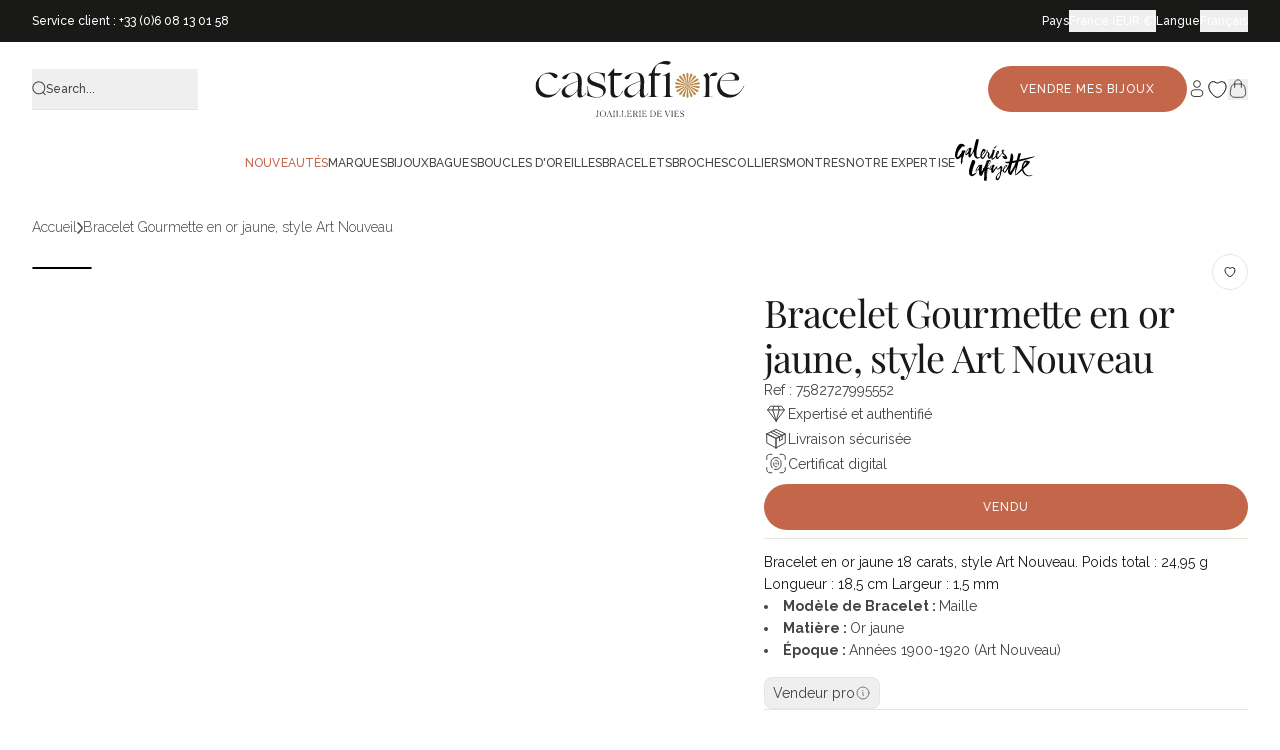

--- FILE ---
content_type: text/html; charset=utf-8
request_url: https://castafiore.fr/products/970092-bracelet-art-nouveau-en-or-jaune
body_size: 105392
content:
<!doctype html>
<html class="no-js" lang="fr">
  <head>
    <meta charset="utf-8">
    <meta http-equiv="X-UA-Compatible" content="IE=edge">
    <meta name="viewport" content="width=device-width,initial-scale=1">
    <meta name="robots" content="index, follow">
    <meta name="description" content="Bracelet en or jaune 18 carats, style Art Nouveau. Poids total : 24,95 g Longueur : 18,5 cm Largeur : 1,5 mm">
    <meta name="theme-color" content=""><link rel="icon" type="image/png" href="//castafiore.fr/cdn/shop/files/logo_etoile_32px_256x256_crop_center_0c7990b7-a2d3-4c50-8a20-e273c2eaeeba.webp?crop=center&height=32&v=1664980861&width=32"><link rel="preconnect" href="https://fonts.shopifycdn.com" crossorigin><!-- Début du tracking - ta_tracking.liquid -->
    <script>

    const GTM_ID = 'GTM-TJKXWCHF';
    let GTM_FILE_URL = 'https://www.googletagmanager.com/gtm.js';
    if (window.location.hostname.includes('castafiore.fr')) {
        GTM_FILE_URL = 'https://msr.castafiore.fr/zggwdamngmc5ffp.js';
    } else if (window.location.hostname.includes('castafiore.com')) {
        GTM_FILE_URL = 'https://msr.castafiore.com/zggwdamngmc5ffp.js';
    }

    function gtm(w, d, s, l, i) {
        w[l] = w[l] || [];
        w[l].push({'gtm.start': new Date().getTime(), event: 'gtm.js'});
        var f = d.getElementsByTagName(s)[0], j = d.createElement(s), dl = l != 'dataLayer' ? '&l=' + l : '';
        j.async = true;
        j.src = GTM_FILE_URL + '?aw=' + i.replace(/^GTM-/, '') + dl; f.parentNode.insertBefore(j, f);
    }

    gtm(window, document, 'script', 'dataLayer', GTM_ID);

</script>

    <!-- Fin du tracking - ta_tracking.liquid -->

    <!-- Début doc-head-core.liquid --><title>Bracelet Gourmette en or jaune, style Art Nouveau &ndash; Castafiore</title><link rel="canonical" href="https://castafiore.fr/products/970092-bracelet-art-nouveau-en-or-jaune"><link rel="icon" href="//castafiore.fr/cdn/shop/files/logo_etoile_32px_256x256_crop_center_0c7990b7-a2d3-4c50-8a20-e273c2eaeeba.webp?crop=center&height=48&v=1664980861&width=48" type="image/webp">
  <link rel="apple-touch-icon" href="//castafiore.fr/cdn/shop/files/logo_etoile_32px_256x256_crop_center_0c7990b7-a2d3-4c50-8a20-e273c2eaeeba.webp?crop=center&height=180&v=1664980861&width=180"><meta name="description" content="Bracelet en or jaune 18 carats, style Art Nouveau. Poids total : 24,95 g Longueur : 18,5 cm Largeur : 1,5 mm">
<!-- Fin doc-head-core.liquid -->

    <link href="//castafiore.fr/cdn/shop/t/131/assets/main.css?v=10968149841196992231765965464" rel="stylesheet" type="text/css" media="all" />

    <script src="//castafiore.fr/cdn/shop/t/131/assets/main.js?v=63938742361316795701750337034" defer="defer"></script>
    <script src="//castafiore.fr/cdn/shop/t/131/assets/constants.js?v=132983761750457495441729783908" defer="defer"></script>
    <script src="//castafiore.fr/cdn/shop/t/131/assets/pubsub.js?v=158357773527763999511729783914" defer="defer"></script>
    <script src="//castafiore.fr/cdn/shop/t/131/assets/swiperJS.js?v=43289058672678501961765278444" defer="defer"></script>
    <script src="//castafiore.fr/cdn/shop/t/131/assets/global.js?v=68210574144059763441762273842" defer="defer"></script>
    <script src="//castafiore.fr/cdn/shop/t/131/assets/alpineJs.js?v=61996242677770897011750337032" defer="defer"></script>
    <script src="//castafiore.fr/cdn/shop/t/131/assets/search-form.js?v=133129549252120666541736348544" defer="defer"></script>
    

    

<meta property="og:site_name" content="Castafiore">
<meta property="og:url" content="https://castafiore.fr/products/970092-bracelet-art-nouveau-en-or-jaune">
<meta property="og:title" content="Bracelet Gourmette en or jaune, style Art Nouveau">
<meta property="og:type" content="product">
<meta property="og:description" content="Bracelet en or jaune 18 carats, style Art Nouveau. Poids total : 24,95 g Longueur : 18,5 cm Largeur : 1,5 mm"><meta property="og:image" content="http://castafiore.fr/cdn/shop/products/bracelet-gourmette-en-or-jaune-style-art-nouveau-467158.jpg?v=1695126066">
  <meta property="og:image:secure_url" content="https://castafiore.fr/cdn/shop/products/bracelet-gourmette-en-or-jaune-style-art-nouveau-467158.jpg?v=1695126066">
  <meta property="og:image:width" content="1199">
  <meta property="og:image:height" content="1200"><meta property="og:price:amount" content="2,190">
  <meta property="og:price:currency" content="EUR"><meta name="twitter:card" content="summary_large_image">
<meta name="twitter:title" content="Bracelet Gourmette en or jaune, style Art Nouveau">
<meta name="twitter:description" content="Bracelet en or jaune 18 carats, style Art Nouveau. Poids total : 24,95 g Longueur : 18,5 cm Largeur : 1,5 mm">


    <!-- fonts -->
    <style data-shopify>
  
      

      @font-face {
  font-family: "Playfair Display";
  font-weight: 400;
  font-style: normal;
  font-display: swap;
  src: url("//castafiore.fr/cdn/fonts/playfair_display/playfairdisplay_n4.9980f3e16959dc89137cc1369bfc3ae98af1deb9.woff2") format("woff2"),
       url("//castafiore.fr/cdn/fonts/playfair_display/playfairdisplay_n4.c562b7c8e5637886a811d2a017f9e023166064ee.woff") format("woff");
}

      
      @font-face {
  font-family: "Playfair Display";
  font-weight: 700;
  font-style: normal;
  font-display: swap;
  src: url("//castafiore.fr/cdn/fonts/playfair_display/playfairdisplay_n7.592b3435e0fff3f50b26d410c73ae7ec893f6910.woff2") format("woff2"),
       url("//castafiore.fr/cdn/fonts/playfair_display/playfairdisplay_n7.998b1417dec711058cce2abb61a0b8c59066498f.woff") format("woff");
}

    

    
      

      @font-face {
  font-family: Raleway;
  font-weight: 400;
  font-style: normal;
  font-display: swap;
  src: url("//castafiore.fr/cdn/fonts/raleway/raleway_n4.2c76ddd103ff0f30b1230f13e160330ff8b2c68a.woff2") format("woff2"),
       url("//castafiore.fr/cdn/fonts/raleway/raleway_n4.c057757dddc39994ad5d9c9f58e7c2c2a72359a9.woff") format("woff");
}

      
      @font-face {
  font-family: Raleway;
  font-weight: 400;
  font-style: italic;
  font-display: swap;
  src: url("//castafiore.fr/cdn/fonts/raleway/raleway_i4.aaa73a72f55a5e60da3e9a082717e1ed8f22f0a2.woff2") format("woff2"),
       url("//castafiore.fr/cdn/fonts/raleway/raleway_i4.650670cc243082f8988ecc5576b6d613cfd5a8ee.woff") format("woff");
}

      @font-face {
  font-family: Raleway;
  font-weight: 700;
  font-style: normal;
  font-display: swap;
  src: url("//castafiore.fr/cdn/fonts/raleway/raleway_n7.740cf9e1e4566800071db82eeca3cca45f43ba63.woff2") format("woff2"),
       url("//castafiore.fr/cdn/fonts/raleway/raleway_n7.84943791ecde186400af8db54cf3b5b5e5049a8f.woff") format("woff");
}

    

    :root {
      --font-heading-family: "Playfair Display", serif;
      --font-heading-style: normal;
      --font-heading-weight: 400;

      --font-body-family: Raleway, sans-serif;
      --font-body-style: normal;
      --font-body-weight: 400;
    }
</style>

    <!-- end fonts -->

    <script>
      document.documentElement.className = document.documentElement.className.replace('no-js', 'js');
      window.addEventListener('load', () => document.documentElement.classList.add('ready'));
    </script>

    <!-- shopify/apps -->
    <script>window.performance && window.performance.mark && window.performance.mark('shopify.content_for_header.start');</script><meta name="facebook-domain-verification" content="cc99kfs24lyxvxt5jchwb3yvhqfyyj">
<meta id="shopify-digital-wallet" name="shopify-digital-wallet" content="/56351457440/digital_wallets/dialog">
<meta name="shopify-checkout-api-token" content="175055369f021bbd21bdc116f7b39bab">
<meta id="in-context-paypal-metadata" data-shop-id="56351457440" data-venmo-supported="false" data-environment="production" data-locale="fr_FR" data-paypal-v4="true" data-currency="EUR">
<link rel="alternate" type="application/json+oembed" href="https://castafiore.fr/products/970092-bracelet-art-nouveau-en-or-jaune.oembed">
<script async="async" src="/checkouts/internal/preloads.js?locale=fr-FR"></script>
<link rel="preconnect" href="https://shop.app" crossorigin="anonymous">
<script async="async" src="https://shop.app/checkouts/internal/preloads.js?locale=fr-FR&shop_id=56351457440" crossorigin="anonymous"></script>
<script id="apple-pay-shop-capabilities" type="application/json">{"shopId":56351457440,"countryCode":"FR","currencyCode":"EUR","merchantCapabilities":["supports3DS"],"merchantId":"gid:\/\/shopify\/Shop\/56351457440","merchantName":"Castafiore","requiredBillingContactFields":["postalAddress","email","phone"],"requiredShippingContactFields":["postalAddress","email","phone"],"shippingType":"shipping","supportedNetworks":["visa","masterCard","amex","maestro"],"total":{"type":"pending","label":"Castafiore","amount":"1.00"},"shopifyPaymentsEnabled":true,"supportsSubscriptions":true}</script>
<script id="shopify-features" type="application/json">{"accessToken":"175055369f021bbd21bdc116f7b39bab","betas":["rich-media-storefront-analytics"],"domain":"castafiore.fr","predictiveSearch":true,"shopId":56351457440,"locale":"fr"}</script>
<script>var Shopify = Shopify || {};
Shopify.shop = "wallis-paris.myshopify.com";
Shopify.locale = "fr";
Shopify.currency = {"active":"EUR","rate":"1.0"};
Shopify.country = "FR";
Shopify.theme = {"name":"castafiore-new\/main","id":170728194375,"schema_name":"Castafiore.fr","schema_version":"1.0.0","theme_store_id":null,"role":"main"};
Shopify.theme.handle = "null";
Shopify.theme.style = {"id":null,"handle":null};
Shopify.cdnHost = "castafiore.fr/cdn";
Shopify.routes = Shopify.routes || {};
Shopify.routes.root = "/";</script>
<script type="module">!function(o){(o.Shopify=o.Shopify||{}).modules=!0}(window);</script>
<script>!function(o){function n(){var o=[];function n(){o.push(Array.prototype.slice.apply(arguments))}return n.q=o,n}var t=o.Shopify=o.Shopify||{};t.loadFeatures=n(),t.autoloadFeatures=n()}(window);</script>
<script>
  window.ShopifyPay = window.ShopifyPay || {};
  window.ShopifyPay.apiHost = "shop.app\/pay";
  window.ShopifyPay.redirectState = null;
</script>
<script id="shop-js-analytics" type="application/json">{"pageType":"product"}</script>
<script defer="defer" async type="module" src="//castafiore.fr/cdn/shopifycloud/shop-js/modules/v2/client.init-shop-cart-sync_BcDpqI9l.fr.esm.js"></script>
<script defer="defer" async type="module" src="//castafiore.fr/cdn/shopifycloud/shop-js/modules/v2/chunk.common_a1Rf5Dlz.esm.js"></script>
<script defer="defer" async type="module" src="//castafiore.fr/cdn/shopifycloud/shop-js/modules/v2/chunk.modal_Djra7sW9.esm.js"></script>
<script type="module">
  await import("//castafiore.fr/cdn/shopifycloud/shop-js/modules/v2/client.init-shop-cart-sync_BcDpqI9l.fr.esm.js");
await import("//castafiore.fr/cdn/shopifycloud/shop-js/modules/v2/chunk.common_a1Rf5Dlz.esm.js");
await import("//castafiore.fr/cdn/shopifycloud/shop-js/modules/v2/chunk.modal_Djra7sW9.esm.js");

  window.Shopify.SignInWithShop?.initShopCartSync?.({"fedCMEnabled":true,"windoidEnabled":true});

</script>
<script>
  window.Shopify = window.Shopify || {};
  if (!window.Shopify.featureAssets) window.Shopify.featureAssets = {};
  window.Shopify.featureAssets['shop-js'] = {"shop-cart-sync":["modules/v2/client.shop-cart-sync_BLrx53Hf.fr.esm.js","modules/v2/chunk.common_a1Rf5Dlz.esm.js","modules/v2/chunk.modal_Djra7sW9.esm.js"],"init-fed-cm":["modules/v2/client.init-fed-cm_C8SUwJ8U.fr.esm.js","modules/v2/chunk.common_a1Rf5Dlz.esm.js","modules/v2/chunk.modal_Djra7sW9.esm.js"],"shop-cash-offers":["modules/v2/client.shop-cash-offers_BBp_MjBM.fr.esm.js","modules/v2/chunk.common_a1Rf5Dlz.esm.js","modules/v2/chunk.modal_Djra7sW9.esm.js"],"shop-login-button":["modules/v2/client.shop-login-button_Dw6kG_iO.fr.esm.js","modules/v2/chunk.common_a1Rf5Dlz.esm.js","modules/v2/chunk.modal_Djra7sW9.esm.js"],"pay-button":["modules/v2/client.pay-button_BJDaAh68.fr.esm.js","modules/v2/chunk.common_a1Rf5Dlz.esm.js","modules/v2/chunk.modal_Djra7sW9.esm.js"],"shop-button":["modules/v2/client.shop-button_DBWL94V3.fr.esm.js","modules/v2/chunk.common_a1Rf5Dlz.esm.js","modules/v2/chunk.modal_Djra7sW9.esm.js"],"avatar":["modules/v2/client.avatar_BTnouDA3.fr.esm.js"],"init-windoid":["modules/v2/client.init-windoid_77FSIiws.fr.esm.js","modules/v2/chunk.common_a1Rf5Dlz.esm.js","modules/v2/chunk.modal_Djra7sW9.esm.js"],"init-shop-for-new-customer-accounts":["modules/v2/client.init-shop-for-new-customer-accounts_QoC3RJm9.fr.esm.js","modules/v2/client.shop-login-button_Dw6kG_iO.fr.esm.js","modules/v2/chunk.common_a1Rf5Dlz.esm.js","modules/v2/chunk.modal_Djra7sW9.esm.js"],"init-shop-email-lookup-coordinator":["modules/v2/client.init-shop-email-lookup-coordinator_D4ioGzPw.fr.esm.js","modules/v2/chunk.common_a1Rf5Dlz.esm.js","modules/v2/chunk.modal_Djra7sW9.esm.js"],"init-shop-cart-sync":["modules/v2/client.init-shop-cart-sync_BcDpqI9l.fr.esm.js","modules/v2/chunk.common_a1Rf5Dlz.esm.js","modules/v2/chunk.modal_Djra7sW9.esm.js"],"shop-toast-manager":["modules/v2/client.shop-toast-manager_B-eIbpHW.fr.esm.js","modules/v2/chunk.common_a1Rf5Dlz.esm.js","modules/v2/chunk.modal_Djra7sW9.esm.js"],"init-customer-accounts":["modules/v2/client.init-customer-accounts_BcBSUbIK.fr.esm.js","modules/v2/client.shop-login-button_Dw6kG_iO.fr.esm.js","modules/v2/chunk.common_a1Rf5Dlz.esm.js","modules/v2/chunk.modal_Djra7sW9.esm.js"],"init-customer-accounts-sign-up":["modules/v2/client.init-customer-accounts-sign-up_DvG__VHD.fr.esm.js","modules/v2/client.shop-login-button_Dw6kG_iO.fr.esm.js","modules/v2/chunk.common_a1Rf5Dlz.esm.js","modules/v2/chunk.modal_Djra7sW9.esm.js"],"shop-follow-button":["modules/v2/client.shop-follow-button_Dnx6fDH9.fr.esm.js","modules/v2/chunk.common_a1Rf5Dlz.esm.js","modules/v2/chunk.modal_Djra7sW9.esm.js"],"checkout-modal":["modules/v2/client.checkout-modal_BDH3MUqJ.fr.esm.js","modules/v2/chunk.common_a1Rf5Dlz.esm.js","modules/v2/chunk.modal_Djra7sW9.esm.js"],"shop-login":["modules/v2/client.shop-login_CV9Paj8R.fr.esm.js","modules/v2/chunk.common_a1Rf5Dlz.esm.js","modules/v2/chunk.modal_Djra7sW9.esm.js"],"lead-capture":["modules/v2/client.lead-capture_DGQOTB4e.fr.esm.js","modules/v2/chunk.common_a1Rf5Dlz.esm.js","modules/v2/chunk.modal_Djra7sW9.esm.js"],"payment-terms":["modules/v2/client.payment-terms_BQYK7nq4.fr.esm.js","modules/v2/chunk.common_a1Rf5Dlz.esm.js","modules/v2/chunk.modal_Djra7sW9.esm.js"]};
</script>
<script>(function() {
  var isLoaded = false;
  function asyncLoad() {
    if (isLoaded) return;
    isLoaded = true;
    var urls = ["https:\/\/d1564fddzjmdj5.cloudfront.net\/initializercolissimo.js?app_name=happycolissimo\u0026cloud=d1564fddzjmdj5.cloudfront.net\u0026shop=wallis-paris.myshopify.com","https:\/\/cdn-app.cart-bot.net\/public\/js\/append.js?shop=wallis-paris.myshopify.com","https:\/\/cdn-bundler.nice-team.net\/app\/js\/bundler.js?shop=wallis-paris.myshopify.com"];
    for (var i = 0; i < urls.length; i++) {
      var s = document.createElement('script');
      s.type = 'text/javascript';
      s.async = true;
      s.src = urls[i];
      var x = document.getElementsByTagName('script')[0];
      x.parentNode.insertBefore(s, x);
    }
  };
  if(window.attachEvent) {
    window.attachEvent('onload', asyncLoad);
  } else {
    window.addEventListener('load', asyncLoad, false);
  }
})();</script>
<script id="__st">var __st={"a":56351457440,"offset":3600,"reqid":"06ef4c9c-1632-4118-a884-e39525beda02-1769370267","pageurl":"castafiore.fr\/products\/970092-bracelet-art-nouveau-en-or-jaune","u":"b1049f93c08c","p":"product","rtyp":"product","rid":7582727995552};</script>
<script>window.ShopifyPaypalV4VisibilityTracking = true;</script>
<script id="captcha-bootstrap">!function(){'use strict';const t='contact',e='account',n='new_comment',o=[[t,t],['blogs',n],['comments',n],[t,'customer']],c=[[e,'customer_login'],[e,'guest_login'],[e,'recover_customer_password'],[e,'create_customer']],r=t=>t.map((([t,e])=>`form[action*='/${t}']:not([data-nocaptcha='true']) input[name='form_type'][value='${e}']`)).join(','),a=t=>()=>t?[...document.querySelectorAll(t)].map((t=>t.form)):[];function s(){const t=[...o],e=r(t);return a(e)}const i='password',u='form_key',d=['recaptcha-v3-token','g-recaptcha-response','h-captcha-response',i],f=()=>{try{return window.sessionStorage}catch{return}},m='__shopify_v',_=t=>t.elements[u];function p(t,e,n=!1){try{const o=window.sessionStorage,c=JSON.parse(o.getItem(e)),{data:r}=function(t){const{data:e,action:n}=t;return t[m]||n?{data:e,action:n}:{data:t,action:n}}(c);for(const[e,n]of Object.entries(r))t.elements[e]&&(t.elements[e].value=n);n&&o.removeItem(e)}catch(o){console.error('form repopulation failed',{error:o})}}const l='form_type',E='cptcha';function T(t){t.dataset[E]=!0}const w=window,h=w.document,L='Shopify',v='ce_forms',y='captcha';let A=!1;((t,e)=>{const n=(g='f06e6c50-85a8-45c8-87d0-21a2b65856fe',I='https://cdn.shopify.com/shopifycloud/storefront-forms-hcaptcha/ce_storefront_forms_captcha_hcaptcha.v1.5.2.iife.js',D={infoText:'Protégé par hCaptcha',privacyText:'Confidentialité',termsText:'Conditions'},(t,e,n)=>{const o=w[L][v],c=o.bindForm;if(c)return c(t,g,e,D).then(n);var r;o.q.push([[t,g,e,D],n]),r=I,A||(h.body.append(Object.assign(h.createElement('script'),{id:'captcha-provider',async:!0,src:r})),A=!0)});var g,I,D;w[L]=w[L]||{},w[L][v]=w[L][v]||{},w[L][v].q=[],w[L][y]=w[L][y]||{},w[L][y].protect=function(t,e){n(t,void 0,e),T(t)},Object.freeze(w[L][y]),function(t,e,n,w,h,L){const[v,y,A,g]=function(t,e,n){const i=e?o:[],u=t?c:[],d=[...i,...u],f=r(d),m=r(i),_=r(d.filter((([t,e])=>n.includes(e))));return[a(f),a(m),a(_),s()]}(w,h,L),I=t=>{const e=t.target;return e instanceof HTMLFormElement?e:e&&e.form},D=t=>v().includes(t);t.addEventListener('submit',(t=>{const e=I(t);if(!e)return;const n=D(e)&&!e.dataset.hcaptchaBound&&!e.dataset.recaptchaBound,o=_(e),c=g().includes(e)&&(!o||!o.value);(n||c)&&t.preventDefault(),c&&!n&&(function(t){try{if(!f())return;!function(t){const e=f();if(!e)return;const n=_(t);if(!n)return;const o=n.value;o&&e.removeItem(o)}(t);const e=Array.from(Array(32),(()=>Math.random().toString(36)[2])).join('');!function(t,e){_(t)||t.append(Object.assign(document.createElement('input'),{type:'hidden',name:u})),t.elements[u].value=e}(t,e),function(t,e){const n=f();if(!n)return;const o=[...t.querySelectorAll(`input[type='${i}']`)].map((({name:t})=>t)),c=[...d,...o],r={};for(const[a,s]of new FormData(t).entries())c.includes(a)||(r[a]=s);n.setItem(e,JSON.stringify({[m]:1,action:t.action,data:r}))}(t,e)}catch(e){console.error('failed to persist form',e)}}(e),e.submit())}));const S=(t,e)=>{t&&!t.dataset[E]&&(n(t,e.some((e=>e===t))),T(t))};for(const o of['focusin','change'])t.addEventListener(o,(t=>{const e=I(t);D(e)&&S(e,y())}));const B=e.get('form_key'),M=e.get(l),P=B&&M;t.addEventListener('DOMContentLoaded',(()=>{const t=y();if(P)for(const e of t)e.elements[l].value===M&&p(e,B);[...new Set([...A(),...v().filter((t=>'true'===t.dataset.shopifyCaptcha))])].forEach((e=>S(e,t)))}))}(h,new URLSearchParams(w.location.search),n,t,e,['guest_login'])})(!0,!0)}();</script>
<script integrity="sha256-4kQ18oKyAcykRKYeNunJcIwy7WH5gtpwJnB7kiuLZ1E=" data-source-attribution="shopify.loadfeatures" defer="defer" src="//castafiore.fr/cdn/shopifycloud/storefront/assets/storefront/load_feature-a0a9edcb.js" crossorigin="anonymous"></script>
<script crossorigin="anonymous" defer="defer" src="//castafiore.fr/cdn/shopifycloud/storefront/assets/shopify_pay/storefront-65b4c6d7.js?v=20250812"></script>
<script data-source-attribution="shopify.dynamic_checkout.dynamic.init">var Shopify=Shopify||{};Shopify.PaymentButton=Shopify.PaymentButton||{isStorefrontPortableWallets:!0,init:function(){window.Shopify.PaymentButton.init=function(){};var t=document.createElement("script");t.src="https://castafiore.fr/cdn/shopifycloud/portable-wallets/latest/portable-wallets.fr.js",t.type="module",document.head.appendChild(t)}};
</script>
<script data-source-attribution="shopify.dynamic_checkout.buyer_consent">
  function portableWalletsHideBuyerConsent(e){var t=document.getElementById("shopify-buyer-consent"),n=document.getElementById("shopify-subscription-policy-button");t&&n&&(t.classList.add("hidden"),t.setAttribute("aria-hidden","true"),n.removeEventListener("click",e))}function portableWalletsShowBuyerConsent(e){var t=document.getElementById("shopify-buyer-consent"),n=document.getElementById("shopify-subscription-policy-button");t&&n&&(t.classList.remove("hidden"),t.removeAttribute("aria-hidden"),n.addEventListener("click",e))}window.Shopify?.PaymentButton&&(window.Shopify.PaymentButton.hideBuyerConsent=portableWalletsHideBuyerConsent,window.Shopify.PaymentButton.showBuyerConsent=portableWalletsShowBuyerConsent);
</script>
<script data-source-attribution="shopify.dynamic_checkout.cart.bootstrap">document.addEventListener("DOMContentLoaded",(function(){function t(){return document.querySelector("shopify-accelerated-checkout-cart, shopify-accelerated-checkout")}if(t())Shopify.PaymentButton.init();else{new MutationObserver((function(e,n){t()&&(Shopify.PaymentButton.init(),n.disconnect())})).observe(document.body,{childList:!0,subtree:!0})}}));
</script>
<link id="shopify-accelerated-checkout-styles" rel="stylesheet" media="screen" href="https://castafiore.fr/cdn/shopifycloud/portable-wallets/latest/accelerated-checkout-backwards-compat.css" crossorigin="anonymous">
<style id="shopify-accelerated-checkout-cart">
        #shopify-buyer-consent {
  margin-top: 1em;
  display: inline-block;
  width: 100%;
}

#shopify-buyer-consent.hidden {
  display: none;
}

#shopify-subscription-policy-button {
  background: none;
  border: none;
  padding: 0;
  text-decoration: underline;
  font-size: inherit;
  cursor: pointer;
}

#shopify-subscription-policy-button::before {
  box-shadow: none;
}

      </style>

<script>window.performance && window.performance.mark && window.performance.mark('shopify.content_for_header.end');</script>

    <script>
  function feedback() {
    const p = window.Shopify.customerPrivacy;
    console.log(`Tracking ${p.userCanBeTracked() ? 'en' : 'dis'}abled`);
  }
  window.Shopify.loadFeatures(
    [
      {
        name: 'consent-tracking-api',
        version: '0.1',
      },
    ],
    function (error) {
      if (error) throw error;
      if ('Cookiebot' in window)
        window.Shopify.customerPrivacy.setTrackingConsent(
          {
            analytics: false,
            marketing: false,
            preferences: false,
            sale_of_data: false,
          },
          () => console.log('Awaiting consent')
        );
    }
  );

  window.addEventListener('CookiebotOnConsentReady', function () {
    const C = Cookiebot.consent,
      existConsentShopify = setInterval(function () {
        if (window.Shopify.customerPrivacy) {
          clearInterval(existConsentShopify);
          window.Shopify.customerPrivacy.setTrackingConsent(
            {
              analytics: C['statistics'],
              marketing: C['marketing'],
              preferences: C['preferences'],
              sale_of_data: C['marketing'],
            },
            () => console.log('Consent captured')
          );
        }
      }, 100);
  });
</script>


    <script>
      document.documentElement.className = document.documentElement.className.replace('no-js', 'js');

      window.theme = {
          info: {
              name: 'Castafiore.fr',
              version: '1.0.0'
          },
          routes: {
              base: 'https://castafiore.fr',
              base_dev: 'http://127.0.0.1:9292',
              root_url: '/',
              cart: '/cart',
              cartAdd: '/cart/add.js',
              cartUpdate: '/cart/update.js',
              predictiveSearch: '/search/suggest'
          },
          strings: {
              cartTermsConfirmation: "Vous devez accepter les termes et conditions avant de continuer.",
              cartItemsQuantityError: "Vous ne pouvez ajouter que [QUANTITY] de cet article à votre panier.",
              generalSearchViewAll: "Voir tous",
              noStock: "Non disponible",
              noVariant: "Non existant",
              productsProductChooseA: "Choisir une",
              generalSearchPages: "Pages",
              generalSearchNoResultsWithoutTerms: "Aucun résultat trouvé pour cette recherche",
              shippingCalculator: {
                  singleRate: "Il y a un tarif de livraison pour cette destination : ",
                  multipleRates: "Il y a plusieurs tarifs de livraison pour cette destination : ",
                  noRates: "Nous n’expédions pas vers cette destination."
              },
              miseATaillePrice: "+ Frais supplémentaires"
          },
          settings: {
              moneyWithCurrencyFormat: "\u003cspan class=money\u003e{{ amount_no_decimals }} €\u003c\/span\u003e",
              cartType: null,
              afterAddToCart: null,
              quickbuyStyle: null,
              externalLinksNewTab: null,
              internalLinksSmoothScroll: null
          }
      }
    </script>

    

    <!-- shopify design mode -->
    <script>
      if (Shopify.designMode) {
        document.documentElement.classList.add('shopify-design-mode');
      }
    </script>
    <!-- end shopify design mode -->

    <!-- Google Site Verification - castafiore.com -->
    <meta name="google-site-verification" content="S6sX4rtBN7FYcE1G0dDNs2XHtKz8CYxyXaB0yGCPj0I">

    <!-- Clarity -->
    <script type="text/javascript">
      (function (c, l, a, r, i, t, y) {
        c[a] =
          c[a] ||
          function () {
            (c[a].q = c[a].q || []).push(arguments);
          };
        t = l.createElement(r);
        t.async = 1;
        t.src = 'https://www.clarity.ms/tag/' + i;
        y = l.getElementsByTagName(r)[0];
        y.parentNode.insertBefore(t, y);
      })(window, document, 'clarity', 'script', 'rxt57il0sx');
    </script>
  <!-- BEGIN app block: shopify://apps/addingwell/blocks/aw-gtm/c8ed21e7-0ac8-4249-8c91-cbdde850b5b8 --><script
  type="module"
>
  setTimeout(async function () {
    const keySessionStorage = 'aw_settings';
    let __AW__settings = JSON.parse(sessionStorage.getItem(keySessionStorage));
    if(!__AW__settings) {
      const awSettings = await fetch(
              "/apps/addingwell-proxy",
              {
                method: "GET",
                redirect: "follow",
                headers: {'Content-Type': 'application/json', 'Access-Control-Allow-Origin': '*'}
              }
      );
      if (awSettings.ok) {
        __AW__settings = await awSettings.json();
        sessionStorage.setItem(keySessionStorage, JSON.stringify(__AW__settings));
      } else {
        console.error('Addingwell - Loading proxy error', awSettings.status);
        return;
      }
    }

    if(__AW__settings.insertGtmTag && __AW__settings.gtmId) {
      let __AW__gtmUrl = 'https://www.googletagmanager.com/gtm.js';
      let __AW__isAddingwellCdn = false;
      if(__AW__settings.insertGtmUrl && __AW__settings.gtmUrl) {
        __AW__gtmUrl = __AW__settings.gtmUrl;
        __AW__isAddingwellCdn = __AW__settings.isAddingwellCdn;
      }

      (function(w,d,s,l,i){
        w[l]=w[l]||[];w[l].push({'gtm.start':new Date().getTime(),event:'gtm.js'});
        var f=d.getElementsByTagName(s)[0],j=d.createElement(s),dl=l!='dataLayer'?'&l='+l:'';
        j.async=true;
        j.src=`${__AW__gtmUrl}?${__AW__isAddingwellCdn ? 'awl' : 'id'}=`+(__AW__isAddingwellCdn ? i.replace(/^GTM-/, '') : i)+dl;f.parentNode.insertBefore(j,f);
      })(window,document,'script',`${__AW__settings.dataLayerVariableName}`,`${__AW__settings.gtmId}`);
    }

    const __AW__getEventNameWithSuffix = (eventName) => {
      return eventName + (__AW__settings.dataLayerEventSuffix ? "_" + __AW__settings.dataLayerEventSuffix : "");
    }

    if(__AW__settings.enableDataLayer) {
      const MAX_ITEMS_BATCH = 10;
      const sendBatchEvents = (items, eventName, eventObject) => {
        let batch = [];
        for(let i  = 0; i < items.length; i++) {
          batch.push(items[i]);
          if(batch.length === MAX_ITEMS_BATCH || i === items.length - 1) {
            const eventClone = {
              ...eventObject,
              ecommerce: {
                ...eventObject.ecommerce,
                items: [...batch]
              }
            };
            window[__AW__settings.dataLayerVariableName].push({ ecommerce: null });
            window[__AW__settings.dataLayerVariableName].push({
              ...{'event': __AW__getEventNameWithSuffix(eventName)},
              ...eventClone
            });

            batch = [];
          }
        }
      }

      function __AW__filterNullOrEmpty(obj) {
        let filteredObj = {};

        for (let key in obj) {
          if (obj.hasOwnProperty(key)) {
            let value = obj[key];

            // If value is an object (and not null), recursively filter sub-elements
            if (typeof value === "object" && value !== null && value !== undefined) {
              let filteredSubObject = __AW__filterNullOrEmpty(value);

              // Add the filtered sub-object only if it's not empty
              if (Object.keys(filteredSubObject).length > 0) {
                filteredObj[key] = filteredSubObject;
              }
            } else {
              // Add the value only if it's neither null nor an empty string
              if (value !== null && value !== "" && value !== undefined) {
                filteredObj[key] = value;
              }
            }
          }
        }
        return filteredObj;
      }

      function getPageType(value) {
        const pageTypeMapping = {
          404: '404',
          article: 'article',
          blog: 'blog',
          cart: 'cart',
          collection: 'collection',
          gift_card: 'gift_card',
          index: 'homepage',
          product: 'product',
          search: 'searchresults',
          'customers/login': 'login',
          'customers/register': 'sign_up'
        };
        return pageTypeMapping[value] || 'other';
      }

      function pushDataLayerEvents() {
        window[__AW__settings.dataLayerVariableName] = window[__AW__settings.dataLayerVariableName] || [];  // init data layer if doesn't already exist
        const templateName = "product";
        const moneyFormat = "\u003cspan class=money\u003e{{amount_no_decimals}} €\u003c\/span\u003e";

        const getFormattedPrice = (price) => {
          let formattedPrice = price;
          if(moneyFormat.indexOf("amount_with_period_and_space_separator") > -1) {
            formattedPrice = price.replace(' ', '');
          } else if(moneyFormat.indexOf("amount_with_space_separator") > -1) {
            formattedPrice = price.replace(' ', '').replace(',', '.');
          } else if(moneyFormat.indexOf("amount_no_decimals_with_space_separator") > -1) {
            formattedPrice = price.replace(' ', '');
          } else if(moneyFormat.indexOf("amount_with_apostrophe_separator") > -1) {
            formattedPrice = price.replace('\'', '');
          } else if(moneyFormat.indexOf("amount_no_decimals_with_comma_separator") > -1) {
            formattedPrice = price.replace('.', '');
          } else if(moneyFormat.indexOf("amount_with_comma_separator") > -1) {
            formattedPrice = price.replace('.', '').replace(',', '.');
          } else if(moneyFormat.indexOf("amount_no_decimals") > -1) {
            formattedPrice = price.replace(',', '');
          } else if(moneyFormat.indexOf("amount") > -1) {
            formattedPrice = price.replace(',', '');
          } else {
            formattedPrice = price.replace('.', '').replace(",", ".");
          }
          return parseFloat(formattedPrice);
        };
        /**********************
         * DATALAYER SECTIONS
         ***********************/
        /**
         * DATALAYER: User Data
         * Build user_data properties.
         */
        let newCustomer = true;
        window.__AW__UserData = {
          user_data: {
            new_customer: newCustomer,
          }
        };

        

        window.__AW__UserData = __AW__filterNullOrEmpty(window.__AW__UserData);
        
        // Ajout du hash SHA256 des champs sensibles de user_data (version robuste)
        async function sha256(str) {
          if (!str) return undefined;
          if (!(window.crypto && window.crypto.subtle)) {
            console.error('Crypto.subtle non supporté, hash impossible pour :', str);
            return undefined;
          }
          try {
            const buf = await window.crypto.subtle.digest('SHA-256', new TextEncoder().encode(str));
            return Array.from(new Uint8Array(buf)).map(x => x.toString(16).padStart(2, '0')).join('');
          } catch (e) {
            console.error('Erreur lors du hash SHA256 pour', str, e);
            return undefined;
          }
        }
        async function getUserDataHash(user_data) {
          const hashObj = {};
          if (!user_data) return hashObj;
          try {
            if (user_data.email_address) hashObj.email_address = await sha256(user_data.email_address);
            if (user_data.phone_number) hashObj.phone_number = await sha256(user_data.phone_number);
            if (user_data.address && typeof user_data.address === 'object') {
              hashObj.address = {};
              if (user_data.address.first_name) hashObj.address.first_name = await sha256(user_data.address.first_name);
              if (user_data.address.last_name) hashObj.address.last_name = await sha256(user_data.address.last_name);
              if (user_data.address.street) hashObj.address.street = await sha256(user_data.address.street);
              if (user_data.address.city) hashObj.address.city = await sha256(user_data.address.city);
              if (user_data.address.region) hashObj.address.region = await sha256(user_data.address.region);
              if (user_data.address.postal_code) hashObj.address.postal_code = await sha256(user_data.address.postal_code);
              if (user_data.address.country) hashObj.address.country = await sha256(user_data.address.country);
            }
          } catch (e) {
            console.error('Erreur lors du hash user_data_hashed', e);
          }
          return __AW__filterNullOrEmpty(hashObj);
        }
        (async function() {
          if (window.__AW__UserData && window.__AW__UserData.user_data) {
            window.__AW__UserData.user_data_hashed = await getUserDataHash(window.__AW__UserData.user_data);
          }
        })();
        
        window.__AW__UserData["page_type"] = getPageType(templateName);
        window[__AW__settings.dataLayerVariableName].push(window.__AW__UserData);

        window[__AW__settings.dataLayerVariableName].push({"event": __AW__getEventNameWithSuffix("page_view")});


        /**
         * DATALAYER: 404 Pages
         * Fire on 404 Pages */
        


        /**
         * DATALAYER: Blog Articles
         * Fire on Blog Article Pages */
        

        

        

        /** DATALAYER: Product List Page (Collections, Category)
         * Fire on all product listing pages. */

        const __AW__transformNumberToString = (value) => {
          if (value !== null && value !== undefined && typeof value === 'number') {
            return value.toString();
          }
          /** By Default return the current value */
          return value;
        };

        let discountPrice = 0.00;
        


        window.__AW__slaveShopifyCart = {"note":null,"attributes":{},"original_total_price":0,"total_price":0,"total_discount":0,"total_weight":0.0,"item_count":0,"items":[],"requires_shipping":false,"currency":"EUR","items_subtotal_price":0,"cart_level_discount_applications":[],"checkout_charge_amount":0};
        /** DATALAYER: Product Page
         * Fire on all Product View pages. */
        

        var dl_ecom_quantity = 1;
        var dl_ecom_price = getFormattedPrice("2,190");
        var dl_ecom_value = dl_ecom_quantity * dl_ecom_price;

        var __AW__itemVariant = {"id":42698793844896,"title":"Default Title","option1":"Default Title","option2":null,"option3":null,"sku":"21258","requires_shipping":true,"taxable":true,"featured_image":null,"available":false,"name":"Bracelet Gourmette en or jaune, style Art Nouveau","public_title":null,"options":["Default Title"],"price":219000,"weight":25,"compare_at_price":null,"inventory_management":"shopify","barcode":"","requires_selling_plan":false,"selling_plan_allocations":[]};
        var __AW__itemVariantQuantity = 0

        
        discountPrice = 0.00;
        

        
        
          
            
          
          
        
        

        const awEcommerceProduct = {
          ecommerce: {
            currency: "EUR",
            value:  dl_ecom_value,
            'items': [{
              'item_id'             : __AW__transformNumberToString(7582727995552),
              'item_variant'        : __AW__itemVariant?.title || null,
              'item_variant_title'  : __AW__itemVariant?.title || null,
              'item_variant_id'     : __AW__transformNumberToString(__AW__itemVariant?.id || null),
              'item_product_id'     : __AW__transformNumberToString(7582727995552),
              'item_product_title'  : "Bracelet Gourmette en or jaune, style Art Nouveau",
              'item_name'           : "Bracelet Gourmette en or jaune, style Art Nouveau",
              'sku'                 : __AW__transformNumberToString(__AW__itemVariant?.sku || null),
              'discount'            : discountPrice,
              'price'               : dl_ecom_price,
              'item_brand'          : "18carats.fr",
              'item_category'       : "Bracelets",
              'item_list_id'        : null,
              'item_list_name'      : null,
              'quantity'            : dl_ecom_quantity,
              'inventory_quantity'  : __AW__itemVariantQuantity,
              'url'                 : "\/products\/970092-bracelet-art-nouveau-en-or-jaune"
            }]
          }
        };
        window[__AW__settings.dataLayerVariableName].push({ ecommerce: null });
        window[__AW__settings.dataLayerVariableName].push({
          ...{'event': __AW__getEventNameWithSuffix('view_item')},
          ...awEcommerceProduct
        });

        

        /** DATALAYER: Cart View
         * Fire anytime a user views their cart (non-dynamic) */
        

        let drawerCartAlreadyOpened = false;
        function observeCartDrawerOpen() {
          const cartDrawer = document.querySelector("cart-drawer");
          if (!cartDrawer) return;

          const observer = new MutationObserver(() => {
            const isOpen = cartDrawer.classList.contains("active") || cartDrawer.hasAttribute("open");
            if (isOpen && !drawerCartAlreadyOpened) {
              // Delayed view_cart to ensure to have cart update
              setTimeout(() => {
                drawerCartAlreadyOpened = true;
                const ecommerceDataLayer = {
                  ecommerce: {
                    currency: __AW__slaveShopifyCart.currency,
                    value: __AW__slaveShopifyCart.total_price / 100,
                    items: __AW__slaveShopifyCart.items.map(item => {
                      const price = (item.discounted_price ?? item.price) / 100;
                      const discount = (item.price - (item.discounted_price ?? 0)) / 100;
                      let coupon = "";
                      if (Array.isArray(item?.discounts)) {
                        coupon = item.discounts
                                .filter(discount => typeof discount?.title === 'string')
                                .map(discount => discount.title)
                                .join(', ');
                      }
                      return {
                        item_id: __AW__transformNumberToString(item.product_id),
                        item_variant: item.variant_title,
                        item_variant_title: item.variant_title,
                        item_variant_id: __AW__transformNumberToString(item.variant_id),
                        item_product_id: __AW__transformNumberToString(item.product_id),
                        item_product_title: item.product_title,
                        item_name: item.product_title,
                        price: price,
                        discount: discount,
                        item_brand: item.vendor,
                        item_category: item.product_type,
                        item_list_name: item.collection || '',
                        item_list_id: '',
                        quantity: item.quantity,
                        sku: __AW__transformNumberToString(item.sku),
                        coupon: coupon,
                        url: item.url
                      };
                    })
                  }
                };
                window[__AW__settings.dataLayerVariableName].push({ ecommerce: null });
                window[__AW__settings.dataLayerVariableName].push({
                  ...{'event': __AW__getEventNameWithSuffix('view_cart')},
                  ...ecommerceDataLayer
                });
              }, 1000)

            }

            if (!isOpen) {
              drawerCartAlreadyOpened = false;
            }
          });

          observer.observe(cartDrawer, {
            attributes: true,
            attributeFilter: ['class', 'open']
          });
        }

        observeCartDrawerOpen()


        /** DATALAYER: Search Results */
        var searchPage = new RegExp("search", "g");
        if(document.location.pathname.match(searchPage)){
          var __AW__items = [];
          

          const awEcommerceSearch = {
            search_term: null,
            results_count: null,
            ecommerce: {
              items : []
            }
          };
          sendBatchEvents(__AW__items, "search", awEcommerceSearch);
        }


        const cartRegex = /\/cart\/(add|change|update)(\.js|\.json)?(\?.*)?$/;
        const pendingCartEventName = "aw_pending_cart_event";

        if(sessionStorage.getItem(pendingCartEventName)) {
          scheduleCartSync();
        }

        if (!window.__AW__patchedFetch) {
          window.__AW__patchedFetch = true;
          patchFetch();
        }

        if (!window.__AW__patchedXHR) {
          window.__AW__patchedXHR = true ;
          patchXhr();
        }

        function patchXhr() {
          const Native = window.XMLHttpRequest;

          class WrappedXHR extends Native {
            send(body) {
              this.addEventListener('load', () => {
                try {
                  const abs = this.responseURL || '';
                  const u = new URL(abs, location.origin);
                  const mt = u.pathname + (u.search || '');
                  if (this.status === 200 && cartRegex.test(mt)) {
                    scheduleCartSync();
                  }
                } catch (e) {
                  console.error('[AW] XHR handler error', e);
                }
              });
              return super.send(body);
            }
          }

          Object.setPrototypeOf(WrappedXHR, Native);
          window.XMLHttpRequest = WrappedXHR;
        }

        function patchFetch() {
          const previousFetch = window.fetch;
          window.fetch = async function (...args) {
            const [resource] = args;
            try {
              if (typeof resource !== 'string') {
                console.error('Invalid resource type');
                return previousFetch.apply(this, args);
              }

              if (cartRegex.test(resource)) {
                const response = await previousFetch.apply(this, args);
                if (response.ok) {
                  scheduleCartSync();
                } else {
                  console.warn(`Fetch for ${resource} failed with status: ${response.status}`);
                }
                return response;
              }
            } catch (error) {
              console.error('[AW] Fetch Wrapper Error:', error);
            }

            return previousFetch.apply(this, args);
          };
        }

        let awCartRunning = false;

        function scheduleCartSync() {
          if (awCartRunning) return;
          awCartRunning = true;

          try {
            const snapshot = JSON.stringify(window.__AW__slaveShopifyCart ?? { items: [] });
            sessionStorage.setItem(pendingCartEventName, snapshot);
          } catch (e) {
            console.warn('[AW] snapshot error', e);
          }

          void runCartSyncOnce().finally(() => {
            sessionStorage.removeItem(pendingCartEventName);
            awCartRunning = false;
          });
        }

        async function runCartSyncOnce() {
          try {
            const response = await fetch(`${window.Shopify.routes.root || "/"}cart.js?adw=1`, {
              credentials: 'same-origin',
              headers: { 'Accept': 'application/json' }
            });
            if (!response.ok) throw new Error('HTTP ' + response.status);

            const newCart = await response.json();
            compareCartData(newCart);
          } catch (error) {
            console.error('[AW] Error fetching /cart.js (singleton):', error);
          }
        }

        function compareCartData(newCartData) {
          const oldCartData = sessionStorage.getItem(pendingCartEventName) ? JSON.parse(sessionStorage.getItem(pendingCartEventName)) : { items: [] };
          newCartData = newCartData || {items: []};
          const oldItems = new Map(oldCartData.items.map(item => [item.id, item]));
          const newItems = new Map(newCartData.items.map(item => [item.id, item]));

          newItems.forEach((newItem, key) => {
            const oldItem = oldItems.get(key);
            const eventName = "add_to_cart";
            if (!oldItem) {
              handleCartDataLayer(eventName, newItem.quantity, newItem);
            } else if (newItem.quantity > oldItem.quantity) {
              handleCartDataLayer(eventName, newItem.quantity - oldItem.quantity, newItem);
            }
          });

          oldItems.forEach((oldItem, key) => {
            const newItem = newItems.get(key);
            const eventName = "remove_from_cart";
            if (!newItem) {
              handleCartDataLayer(eventName, oldItem.quantity, oldItem);
            } else if (oldItem.quantity > newItem.quantity) {
              handleCartDataLayer(eventName, oldItem.quantity - newItem.quantity, newItem);
            }
          });
          sessionStorage.removeItem(pendingCartEventName);
          __AW__slaveShopifyCart = newCartData;
        }

        function handleCartDataLayer(eventName, quantity, item) {
          const price = (item.discounted_price ?? item.price) / 100;
          const discount = (item.price - (item.discounted_price ?? 0)) / 100;
          const totalValue = price * quantity;
          let coupon = "";
          if(Array.isArray(item?.discounts)) {
            coupon = item.discounts
                    .filter(discount => typeof discount?.title === 'string')
                    .map(discount => discount.title)
                    .join(', ');
          }

          const ecommerceCart = {
            ecommerce: {
              currency: "EUR",
              value: totalValue,
              items: [{
                item_id: __AW__transformNumberToString(item.product_id),
                item_variant: item.variant_title || "Default Variant",
                item_variant_id: __AW__transformNumberToString(item.variant_id),
                item_variant_title: item.variant_title || "Default Variant",
                item_name: item.product_title,
                item_product_id: __AW__transformNumberToString(item.product_id),
                item_product_title: item.product_title,
                sku: __AW__transformNumberToString(item.sku),
                discount: discount,
                price: price,
                item_brand: item.vendor,
                item_category: item.product_type,
                quantity: quantity,
                coupon: coupon,
                url: item?.url
              }]
            }
          };

          window[__AW__settings.dataLayerVariableName].push({ ecommerce: null });
          window[__AW__settings.dataLayerVariableName].push({
            ...{ 'event': __AW__getEventNameWithSuffix(eventName) },
            ...ecommerceCart
          });

        }
      }

      if (document.readyState === 'loading') {
        // document still loading...
        document.addEventListener('DOMContentLoaded', () => {
          pushDataLayerEvents();
        });
      } else {
        // already loaded, chocs away!
        pushDataLayerEvents();
      }
    }
  }, 0);
</script>


<!-- END app block --><!-- BEGIN app block: shopify://apps/klaviyo-email-marketing-sms/blocks/klaviyo-onsite-embed/2632fe16-c075-4321-a88b-50b567f42507 -->












  <script async src="https://static.klaviyo.com/onsite/js/U3jYyA/klaviyo.js?company_id=U3jYyA"></script>
  <script>!function(){if(!window.klaviyo){window._klOnsite=window._klOnsite||[];try{window.klaviyo=new Proxy({},{get:function(n,i){return"push"===i?function(){var n;(n=window._klOnsite).push.apply(n,arguments)}:function(){for(var n=arguments.length,o=new Array(n),w=0;w<n;w++)o[w]=arguments[w];var t="function"==typeof o[o.length-1]?o.pop():void 0,e=new Promise((function(n){window._klOnsite.push([i].concat(o,[function(i){t&&t(i),n(i)}]))}));return e}}})}catch(n){window.klaviyo=window.klaviyo||[],window.klaviyo.push=function(){var n;(n=window._klOnsite).push.apply(n,arguments)}}}}();</script>

  
    <script id="viewed_product">
      if (item == null) {
        var _learnq = _learnq || [];

        var MetafieldReviews = null
        var MetafieldYotpoRating = null
        var MetafieldYotpoCount = null
        var MetafieldLooxRating = null
        var MetafieldLooxCount = null
        var okendoProduct = null
        var okendoProductReviewCount = null
        var okendoProductReviewAverageValue = null
        try {
          // The following fields are used for Customer Hub recently viewed in order to add reviews.
          // This information is not part of __kla_viewed. Instead, it is part of __kla_viewed_reviewed_items
          MetafieldReviews = {};
          MetafieldYotpoRating = null
          MetafieldYotpoCount = null
          MetafieldLooxRating = null
          MetafieldLooxCount = null

          okendoProduct = null
          // If the okendo metafield is not legacy, it will error, which then requires the new json formatted data
          if (okendoProduct && 'error' in okendoProduct) {
            okendoProduct = null
          }
          okendoProductReviewCount = okendoProduct ? okendoProduct.reviewCount : null
          okendoProductReviewAverageValue = okendoProduct ? okendoProduct.reviewAverageValue : null
        } catch (error) {
          console.error('Error in Klaviyo onsite reviews tracking:', error);
        }

        var item = {
          Name: "Bracelet Gourmette en or jaune, style Art Nouveau",
          ProductID: 7582727995552,
          Categories: ["Autres bijoux","Autres Marques","Bijoux Art nouveau","Bijoux Maille vintage","Bracelets Maille","Bracelets non signés","LOOK","Non signés"],
          ImageURL: "https://castafiore.fr/cdn/shop/products/bracelet-gourmette-en-or-jaune-style-art-nouveau-467158_grande.jpg?v=1695126066",
          URL: "https://castafiore.fr/products/970092-bracelet-art-nouveau-en-or-jaune",
          Brand: "18carats.fr",
          Price: "2.190 €",
          Value: "2,190",
          CompareAtPrice: "0 €"
        };
        _learnq.push(['track', 'Viewed Product', item]);
        _learnq.push(['trackViewedItem', {
          Title: item.Name,
          ItemId: item.ProductID,
          Categories: item.Categories,
          ImageUrl: item.ImageURL,
          Url: item.URL,
          Metadata: {
            Brand: item.Brand,
            Price: item.Price,
            Value: item.Value,
            CompareAtPrice: item.CompareAtPrice
          },
          metafields:{
            reviews: MetafieldReviews,
            yotpo:{
              rating: MetafieldYotpoRating,
              count: MetafieldYotpoCount,
            },
            loox:{
              rating: MetafieldLooxRating,
              count: MetafieldLooxCount,
            },
            okendo: {
              rating: okendoProductReviewAverageValue,
              count: okendoProductReviewCount,
            }
          }
        }]);
      }
    </script>
  




  <script>
    window.klaviyoReviewsProductDesignMode = false
  </script>



  <!-- BEGIN app snippet: customer-hub-data --><script>
  if (!window.customerHub) {
    window.customerHub = {};
  }
  window.customerHub.storefrontRoutes = {
    login: "/account/login?return_url=%2F%23k-hub",
    register: "/account/register?return_url=%2F%23k-hub",
    logout: "/account/logout",
    profile: "/account",
    addresses: "/account/addresses",
  };
  
  window.customerHub.userId = null;
  
  window.customerHub.storeDomain = "wallis-paris.myshopify.com";

  
    window.customerHub.activeProduct = {
      name: "Bracelet Gourmette en or jaune, style Art Nouveau",
      category: null,
      imageUrl: "https://castafiore.fr/cdn/shop/products/bracelet-gourmette-en-or-jaune-style-art-nouveau-467158_grande.jpg?v=1695126066",
      id: "7582727995552",
      link: "https://castafiore.fr/products/970092-bracelet-art-nouveau-en-or-jaune",
      variants: [
        
          {
            id: "42698793844896",
            
            imageUrl: null,
            
            price: "219000",
            currency: "EUR",
            availableForSale: false,
            title: "Default Title",
          },
        
      ],
    };
    window.customerHub.activeProduct.variants.forEach((variant) => {
        
        variant.price = `${variant.price.slice(0, -2)}.${variant.price.slice(-2)}`;
    });
  

  
    window.customerHub.storeLocale = {
        currentLanguage: 'fr',
        currentCountry: 'FR',
        availableLanguages: [
          
            {
              iso_code: 'fr',
              endonym_name: 'français'
            },
          
            {
              iso_code: 'en',
              endonym_name: 'English'
            }
          
        ],
        availableCountries: [
          
            {
              iso_code: 'AF',
              name: 'Afghanistan',
              currency_code: 'EUR'
            },
          
            {
              iso_code: 'ZA',
              name: 'Afrique du Sud',
              currency_code: 'EUR'
            },
          
            {
              iso_code: 'DZ',
              name: 'Algérie',
              currency_code: 'DZD'
            },
          
            {
              iso_code: 'DE',
              name: 'Allemagne',
              currency_code: 'EUR'
            },
          
            {
              iso_code: 'AD',
              name: 'Andorre',
              currency_code: 'EUR'
            },
          
            {
              iso_code: 'AO',
              name: 'Angola',
              currency_code: 'EUR'
            },
          
            {
              iso_code: 'AI',
              name: 'Anguilla',
              currency_code: 'XCD'
            },
          
            {
              iso_code: 'AG',
              name: 'Antigua-et-Barbuda',
              currency_code: 'XCD'
            },
          
            {
              iso_code: 'SA',
              name: 'Arabie saoudite',
              currency_code: 'SAR'
            },
          
            {
              iso_code: 'AR',
              name: 'Argentine',
              currency_code: 'EUR'
            },
          
            {
              iso_code: 'AM',
              name: 'Arménie',
              currency_code: 'EUR'
            },
          
            {
              iso_code: 'AW',
              name: 'Aruba',
              currency_code: 'AWG'
            },
          
            {
              iso_code: 'AU',
              name: 'Australie',
              currency_code: 'AUD'
            },
          
            {
              iso_code: 'AT',
              name: 'Autriche',
              currency_code: 'EUR'
            },
          
            {
              iso_code: 'AZ',
              name: 'Azerbaïdjan',
              currency_code: 'EUR'
            },
          
            {
              iso_code: 'BS',
              name: 'Bahamas',
              currency_code: 'BSD'
            },
          
            {
              iso_code: 'BH',
              name: 'Bahreïn',
              currency_code: 'EUR'
            },
          
            {
              iso_code: 'BD',
              name: 'Bangladesh',
              currency_code: 'EUR'
            },
          
            {
              iso_code: 'BB',
              name: 'Barbade',
              currency_code: 'BBD'
            },
          
            {
              iso_code: 'BE',
              name: 'Belgique',
              currency_code: 'EUR'
            },
          
            {
              iso_code: 'BZ',
              name: 'Belize',
              currency_code: 'EUR'
            },
          
            {
              iso_code: 'BJ',
              name: 'Bénin',
              currency_code: 'EUR'
            },
          
            {
              iso_code: 'BM',
              name: 'Bermudes',
              currency_code: 'USD'
            },
          
            {
              iso_code: 'BT',
              name: 'Bhoutan',
              currency_code: 'EUR'
            },
          
            {
              iso_code: 'BY',
              name: 'Biélorussie',
              currency_code: 'EUR'
            },
          
            {
              iso_code: 'BO',
              name: 'Bolivie',
              currency_code: 'BOB'
            },
          
            {
              iso_code: 'BA',
              name: 'Bosnie-Herzégovine',
              currency_code: 'BAM'
            },
          
            {
              iso_code: 'BW',
              name: 'Botswana',
              currency_code: 'EUR'
            },
          
            {
              iso_code: 'BR',
              name: 'Brésil',
              currency_code: 'EUR'
            },
          
            {
              iso_code: 'BN',
              name: 'Brunei',
              currency_code: 'BND'
            },
          
            {
              iso_code: 'BG',
              name: 'Bulgarie',
              currency_code: 'EUR'
            },
          
            {
              iso_code: 'BF',
              name: 'Burkina Faso',
              currency_code: 'EUR'
            },
          
            {
              iso_code: 'BI',
              name: 'Burundi',
              currency_code: 'BIF'
            },
          
            {
              iso_code: 'KH',
              name: 'Cambodge',
              currency_code: 'EUR'
            },
          
            {
              iso_code: 'CM',
              name: 'Cameroun',
              currency_code: 'XAF'
            },
          
            {
              iso_code: 'CA',
              name: 'Canada',
              currency_code: 'CAD'
            },
          
            {
              iso_code: 'CV',
              name: 'Cap-Vert',
              currency_code: 'CVE'
            },
          
            {
              iso_code: 'CL',
              name: 'Chili',
              currency_code: 'EUR'
            },
          
            {
              iso_code: 'CN',
              name: 'Chine',
              currency_code: 'EUR'
            },
          
            {
              iso_code: 'CY',
              name: 'Chypre',
              currency_code: 'EUR'
            },
          
            {
              iso_code: 'CO',
              name: 'Colombie',
              currency_code: 'EUR'
            },
          
            {
              iso_code: 'KM',
              name: 'Comores',
              currency_code: 'KMF'
            },
          
            {
              iso_code: 'CG',
              name: 'Congo-Brazzaville',
              currency_code: 'XAF'
            },
          
            {
              iso_code: 'CD',
              name: 'Congo-Kinshasa',
              currency_code: 'CDF'
            },
          
            {
              iso_code: 'KR',
              name: 'Corée du Sud',
              currency_code: 'KRW'
            },
          
            {
              iso_code: 'CR',
              name: 'Costa Rica',
              currency_code: 'CRC'
            },
          
            {
              iso_code: 'CI',
              name: 'Côte d’Ivoire',
              currency_code: 'EUR'
            },
          
            {
              iso_code: 'HR',
              name: 'Croatie',
              currency_code: 'EUR'
            },
          
            {
              iso_code: 'CW',
              name: 'Curaçao',
              currency_code: 'ANG'
            },
          
            {
              iso_code: 'DK',
              name: 'Danemark',
              currency_code: 'DKK'
            },
          
            {
              iso_code: 'DJ',
              name: 'Djibouti',
              currency_code: 'DJF'
            },
          
            {
              iso_code: 'DM',
              name: 'Dominique',
              currency_code: 'XCD'
            },
          
            {
              iso_code: 'EG',
              name: 'Égypte',
              currency_code: 'EGP'
            },
          
            {
              iso_code: 'AE',
              name: 'Émirats arabes unis',
              currency_code: 'AED'
            },
          
            {
              iso_code: 'EC',
              name: 'Équateur',
              currency_code: 'USD'
            },
          
            {
              iso_code: 'ER',
              name: 'Érythrée',
              currency_code: 'EUR'
            },
          
            {
              iso_code: 'ES',
              name: 'Espagne',
              currency_code: 'EUR'
            },
          
            {
              iso_code: 'EE',
              name: 'Estonie',
              currency_code: 'EUR'
            },
          
            {
              iso_code: 'SZ',
              name: 'Eswatini',
              currency_code: 'EUR'
            },
          
            {
              iso_code: 'VA',
              name: 'État de la Cité du Vatican',
              currency_code: 'EUR'
            },
          
            {
              iso_code: 'US',
              name: 'États-Unis',
              currency_code: 'USD'
            },
          
            {
              iso_code: 'ET',
              name: 'Éthiopie',
              currency_code: 'ETB'
            },
          
            {
              iso_code: 'FJ',
              name: 'Fidji',
              currency_code: 'FJD'
            },
          
            {
              iso_code: 'FI',
              name: 'Finlande',
              currency_code: 'EUR'
            },
          
            {
              iso_code: 'FR',
              name: 'France',
              currency_code: 'EUR'
            },
          
            {
              iso_code: 'GA',
              name: 'Gabon',
              currency_code: 'EUR'
            },
          
            {
              iso_code: 'GM',
              name: 'Gambie',
              currency_code: 'GMD'
            },
          
            {
              iso_code: 'GE',
              name: 'Géorgie',
              currency_code: 'EUR'
            },
          
            {
              iso_code: 'GS',
              name: 'Géorgie du Sud-et-les Îles Sandwich du Sud',
              currency_code: 'GBP'
            },
          
            {
              iso_code: 'GH',
              name: 'Ghana',
              currency_code: 'EUR'
            },
          
            {
              iso_code: 'GI',
              name: 'Gibraltar',
              currency_code: 'GBP'
            },
          
            {
              iso_code: 'GR',
              name: 'Grèce',
              currency_code: 'EUR'
            },
          
            {
              iso_code: 'GD',
              name: 'Grenade',
              currency_code: 'XCD'
            },
          
            {
              iso_code: 'GL',
              name: 'Groenland',
              currency_code: 'DKK'
            },
          
            {
              iso_code: 'GT',
              name: 'Guatemala',
              currency_code: 'GTQ'
            },
          
            {
              iso_code: 'GG',
              name: 'Guernesey',
              currency_code: 'GBP'
            },
          
            {
              iso_code: 'GN',
              name: 'Guinée',
              currency_code: 'GNF'
            },
          
            {
              iso_code: 'GQ',
              name: 'Guinée équatoriale',
              currency_code: 'XAF'
            },
          
            {
              iso_code: 'GW',
              name: 'Guinée-Bissau',
              currency_code: 'EUR'
            },
          
            {
              iso_code: 'GY',
              name: 'Guyana',
              currency_code: 'GYD'
            },
          
            {
              iso_code: 'GF',
              name: 'Guyane française',
              currency_code: 'EUR'
            },
          
            {
              iso_code: 'HT',
              name: 'Haïti',
              currency_code: 'EUR'
            },
          
            {
              iso_code: 'HN',
              name: 'Honduras',
              currency_code: 'HNL'
            },
          
            {
              iso_code: 'HU',
              name: 'Hongrie',
              currency_code: 'HUF'
            },
          
            {
              iso_code: 'CX',
              name: 'Île Christmas',
              currency_code: 'AUD'
            },
          
            {
              iso_code: 'NF',
              name: 'Île Norfolk',
              currency_code: 'AUD'
            },
          
            {
              iso_code: 'IM',
              name: 'Île de Man',
              currency_code: 'GBP'
            },
          
            {
              iso_code: 'AC',
              name: 'Île de l’Ascension',
              currency_code: 'SHP'
            },
          
            {
              iso_code: 'AX',
              name: 'Îles Åland',
              currency_code: 'EUR'
            },
          
            {
              iso_code: 'KY',
              name: 'Îles Caïmans',
              currency_code: 'KYD'
            },
          
            {
              iso_code: 'CC',
              name: 'Îles Cocos',
              currency_code: 'AUD'
            },
          
            {
              iso_code: 'CK',
              name: 'Îles Cook',
              currency_code: 'NZD'
            },
          
            {
              iso_code: 'FO',
              name: 'Îles Féroé',
              currency_code: 'DKK'
            },
          
            {
              iso_code: 'FK',
              name: 'Îles Malouines',
              currency_code: 'FKP'
            },
          
            {
              iso_code: 'PN',
              name: 'Îles Pitcairn',
              currency_code: 'NZD'
            },
          
            {
              iso_code: 'SB',
              name: 'Îles Salomon',
              currency_code: 'SBD'
            },
          
            {
              iso_code: 'TC',
              name: 'Îles Turques-et-Caïques',
              currency_code: 'USD'
            },
          
            {
              iso_code: 'VG',
              name: 'Îles Vierges britanniques',
              currency_code: 'USD'
            },
          
            {
              iso_code: 'UM',
              name: 'Îles mineures éloignées des États-Unis',
              currency_code: 'USD'
            },
          
            {
              iso_code: 'IN',
              name: 'Inde',
              currency_code: 'EUR'
            },
          
            {
              iso_code: 'ID',
              name: 'Indonésie',
              currency_code: 'IDR'
            },
          
            {
              iso_code: 'IQ',
              name: 'Irak',
              currency_code: 'EUR'
            },
          
            {
              iso_code: 'IE',
              name: 'Irlande',
              currency_code: 'EUR'
            },
          
            {
              iso_code: 'IS',
              name: 'Islande',
              currency_code: 'ISK'
            },
          
            {
              iso_code: 'IL',
              name: 'Israël',
              currency_code: 'ILS'
            },
          
            {
              iso_code: 'IT',
              name: 'Italie',
              currency_code: 'EUR'
            },
          
            {
              iso_code: 'JM',
              name: 'Jamaïque',
              currency_code: 'JMD'
            },
          
            {
              iso_code: 'JP',
              name: 'Japon',
              currency_code: 'JPY'
            },
          
            {
              iso_code: 'JE',
              name: 'Jersey',
              currency_code: 'EUR'
            },
          
            {
              iso_code: 'JO',
              name: 'Jordanie',
              currency_code: 'EUR'
            },
          
            {
              iso_code: 'KZ',
              name: 'Kazakhstan',
              currency_code: 'EUR'
            },
          
            {
              iso_code: 'KE',
              name: 'Kenya',
              currency_code: 'KES'
            },
          
            {
              iso_code: 'KG',
              name: 'Kirghizstan',
              currency_code: 'EUR'
            },
          
            {
              iso_code: 'KI',
              name: 'Kiribati',
              currency_code: 'EUR'
            },
          
            {
              iso_code: 'XK',
              name: 'Kosovo',
              currency_code: 'EUR'
            },
          
            {
              iso_code: 'KW',
              name: 'Koweït',
              currency_code: 'EUR'
            },
          
            {
              iso_code: 'RE',
              name: 'La Réunion',
              currency_code: 'EUR'
            },
          
            {
              iso_code: 'LA',
              name: 'Laos',
              currency_code: 'LAK'
            },
          
            {
              iso_code: 'LS',
              name: 'Lesotho',
              currency_code: 'EUR'
            },
          
            {
              iso_code: 'LV',
              name: 'Lettonie',
              currency_code: 'EUR'
            },
          
            {
              iso_code: 'LB',
              name: 'Liban',
              currency_code: 'EUR'
            },
          
            {
              iso_code: 'LR',
              name: 'Liberia',
              currency_code: 'EUR'
            },
          
            {
              iso_code: 'LY',
              name: 'Libye',
              currency_code: 'EUR'
            },
          
            {
              iso_code: 'LI',
              name: 'Liechtenstein',
              currency_code: 'CHF'
            },
          
            {
              iso_code: 'LT',
              name: 'Lituanie',
              currency_code: 'EUR'
            },
          
            {
              iso_code: 'LU',
              name: 'Luxembourg',
              currency_code: 'EUR'
            },
          
            {
              iso_code: 'MK',
              name: 'Macédoine du Nord',
              currency_code: 'MKD'
            },
          
            {
              iso_code: 'MG',
              name: 'Madagascar',
              currency_code: 'EUR'
            },
          
            {
              iso_code: 'MY',
              name: 'Malaisie',
              currency_code: 'EUR'
            },
          
            {
              iso_code: 'MW',
              name: 'Malawi',
              currency_code: 'EUR'
            },
          
            {
              iso_code: 'MV',
              name: 'Maldives',
              currency_code: 'MVR'
            },
          
            {
              iso_code: 'ML',
              name: 'Mali',
              currency_code: 'EUR'
            },
          
            {
              iso_code: 'MT',
              name: 'Malte',
              currency_code: 'EUR'
            },
          
            {
              iso_code: 'MA',
              name: 'Maroc',
              currency_code: 'EUR'
            },
          
            {
              iso_code: 'MU',
              name: 'Maurice',
              currency_code: 'MUR'
            },
          
            {
              iso_code: 'MR',
              name: 'Mauritanie',
              currency_code: 'EUR'
            },
          
            {
              iso_code: 'YT',
              name: 'Mayotte',
              currency_code: 'EUR'
            },
          
            {
              iso_code: 'MX',
              name: 'Mexique',
              currency_code: 'EUR'
            },
          
            {
              iso_code: 'MD',
              name: 'Moldavie',
              currency_code: 'MDL'
            },
          
            {
              iso_code: 'MC',
              name: 'Monaco',
              currency_code: 'EUR'
            },
          
            {
              iso_code: 'MN',
              name: 'Mongolie',
              currency_code: 'MNT'
            },
          
            {
              iso_code: 'ME',
              name: 'Monténégro',
              currency_code: 'EUR'
            },
          
            {
              iso_code: 'MS',
              name: 'Montserrat',
              currency_code: 'XCD'
            },
          
            {
              iso_code: 'MZ',
              name: 'Mozambique',
              currency_code: 'EUR'
            },
          
            {
              iso_code: 'MM',
              name: 'Myanmar (Birmanie)',
              currency_code: 'EUR'
            },
          
            {
              iso_code: 'NA',
              name: 'Namibie',
              currency_code: 'EUR'
            },
          
            {
              iso_code: 'NR',
              name: 'Nauru',
              currency_code: 'AUD'
            },
          
            {
              iso_code: 'NP',
              name: 'Népal',
              currency_code: 'NPR'
            },
          
            {
              iso_code: 'NI',
              name: 'Nicaragua',
              currency_code: 'NIO'
            },
          
            {
              iso_code: 'NE',
              name: 'Niger',
              currency_code: 'EUR'
            },
          
            {
              iso_code: 'NG',
              name: 'Nigeria',
              currency_code: 'EUR'
            },
          
            {
              iso_code: 'NU',
              name: 'Niue',
              currency_code: 'NZD'
            },
          
            {
              iso_code: 'NO',
              name: 'Norvège',
              currency_code: 'EUR'
            },
          
            {
              iso_code: 'NC',
              name: 'Nouvelle-Calédonie',
              currency_code: 'EUR'
            },
          
            {
              iso_code: 'NZ',
              name: 'Nouvelle-Zélande',
              currency_code: 'NZD'
            },
          
            {
              iso_code: 'OM',
              name: 'Oman',
              currency_code: 'EUR'
            },
          
            {
              iso_code: 'UG',
              name: 'Ouganda',
              currency_code: 'EUR'
            },
          
            {
              iso_code: 'UZ',
              name: 'Ouzbékistan',
              currency_code: 'EUR'
            },
          
            {
              iso_code: 'PK',
              name: 'Pakistan',
              currency_code: 'EUR'
            },
          
            {
              iso_code: 'PA',
              name: 'Panama',
              currency_code: 'USD'
            },
          
            {
              iso_code: 'PG',
              name: 'Papouasie-Nouvelle-Guinée',
              currency_code: 'PGK'
            },
          
            {
              iso_code: 'PY',
              name: 'Paraguay',
              currency_code: 'PYG'
            },
          
            {
              iso_code: 'NL',
              name: 'Pays-Bas',
              currency_code: 'EUR'
            },
          
            {
              iso_code: 'BQ',
              name: 'Pays-Bas caribéens',
              currency_code: 'USD'
            },
          
            {
              iso_code: 'PE',
              name: 'Pérou',
              currency_code: 'PEN'
            },
          
            {
              iso_code: 'PH',
              name: 'Philippines',
              currency_code: 'PHP'
            },
          
            {
              iso_code: 'PL',
              name: 'Pologne',
              currency_code: 'PLN'
            },
          
            {
              iso_code: 'PF',
              name: 'Polynésie française',
              currency_code: 'EUR'
            },
          
            {
              iso_code: 'PT',
              name: 'Portugal',
              currency_code: 'EUR'
            },
          
            {
              iso_code: 'QA',
              name: 'Qatar',
              currency_code: 'QAR'
            },
          
            {
              iso_code: 'HK',
              name: 'R.A.S. chinoise de Hong Kong',
              currency_code: 'HKD'
            },
          
            {
              iso_code: 'MO',
              name: 'R.A.S. chinoise de Macao',
              currency_code: 'EUR'
            },
          
            {
              iso_code: 'CF',
              name: 'République centrafricaine',
              currency_code: 'XAF'
            },
          
            {
              iso_code: 'DO',
              name: 'République dominicaine',
              currency_code: 'DOP'
            },
          
            {
              iso_code: 'RO',
              name: 'Roumanie',
              currency_code: 'RON'
            },
          
            {
              iso_code: 'GB',
              name: 'Royaume-Uni',
              currency_code: 'GBP'
            },
          
            {
              iso_code: 'RU',
              name: 'Russie',
              currency_code: 'EUR'
            },
          
            {
              iso_code: 'RW',
              name: 'Rwanda',
              currency_code: 'EUR'
            },
          
            {
              iso_code: 'EH',
              name: 'Sahara occidental',
              currency_code: 'EUR'
            },
          
            {
              iso_code: 'KN',
              name: 'Saint-Christophe-et-Niévès',
              currency_code: 'XCD'
            },
          
            {
              iso_code: 'SM',
              name: 'Saint-Marin',
              currency_code: 'EUR'
            },
          
            {
              iso_code: 'SX',
              name: 'Saint-Martin (partie néerlandaise)',
              currency_code: 'ANG'
            },
          
            {
              iso_code: 'PM',
              name: 'Saint-Pierre-et-Miquelon',
              currency_code: 'EUR'
            },
          
            {
              iso_code: 'VC',
              name: 'Saint-Vincent-et-les Grenadines',
              currency_code: 'XCD'
            },
          
            {
              iso_code: 'SH',
              name: 'Sainte-Hélène',
              currency_code: 'SHP'
            },
          
            {
              iso_code: 'LC',
              name: 'Sainte-Lucie',
              currency_code: 'XCD'
            },
          
            {
              iso_code: 'SV',
              name: 'Salvador',
              currency_code: 'USD'
            },
          
            {
              iso_code: 'WS',
              name: 'Samoa',
              currency_code: 'WST'
            },
          
            {
              iso_code: 'ST',
              name: 'Sao Tomé-et-Principe',
              currency_code: 'EUR'
            },
          
            {
              iso_code: 'SN',
              name: 'Sénégal',
              currency_code: 'EUR'
            },
          
            {
              iso_code: 'RS',
              name: 'Serbie',
              currency_code: 'RSD'
            },
          
            {
              iso_code: 'SC',
              name: 'Seychelles',
              currency_code: 'EUR'
            },
          
            {
              iso_code: 'SL',
              name: 'Sierra Leone',
              currency_code: 'SLL'
            },
          
            {
              iso_code: 'SG',
              name: 'Singapour',
              currency_code: 'SGD'
            },
          
            {
              iso_code: 'SK',
              name: 'Slovaquie',
              currency_code: 'EUR'
            },
          
            {
              iso_code: 'SI',
              name: 'Slovénie',
              currency_code: 'EUR'
            },
          
            {
              iso_code: 'SO',
              name: 'Somalie',
              currency_code: 'EUR'
            },
          
            {
              iso_code: 'SD',
              name: 'Soudan',
              currency_code: 'EUR'
            },
          
            {
              iso_code: 'SS',
              name: 'Soudan du Sud',
              currency_code: 'EUR'
            },
          
            {
              iso_code: 'LK',
              name: 'Sri Lanka',
              currency_code: 'LKR'
            },
          
            {
              iso_code: 'SE',
              name: 'Suède',
              currency_code: 'SEK'
            },
          
            {
              iso_code: 'CH',
              name: 'Suisse',
              currency_code: 'CHF'
            },
          
            {
              iso_code: 'SR',
              name: 'Suriname',
              currency_code: 'EUR'
            },
          
            {
              iso_code: 'SJ',
              name: 'Svalbard et Jan Mayen',
              currency_code: 'EUR'
            },
          
            {
              iso_code: 'TJ',
              name: 'Tadjikistan',
              currency_code: 'TJS'
            },
          
            {
              iso_code: 'TW',
              name: 'Taïwan',
              currency_code: 'TWD'
            },
          
            {
              iso_code: 'TZ',
              name: 'Tanzanie',
              currency_code: 'TZS'
            },
          
            {
              iso_code: 'TD',
              name: 'Tchad',
              currency_code: 'XAF'
            },
          
            {
              iso_code: 'CZ',
              name: 'Tchéquie',
              currency_code: 'CZK'
            },
          
            {
              iso_code: 'TF',
              name: 'Terres australes françaises',
              currency_code: 'EUR'
            },
          
            {
              iso_code: 'IO',
              name: 'Territoire britannique de l’océan Indien',
              currency_code: 'USD'
            },
          
            {
              iso_code: 'PS',
              name: 'Territoires palestiniens',
              currency_code: 'ILS'
            },
          
            {
              iso_code: 'TH',
              name: 'Thaïlande',
              currency_code: 'THB'
            },
          
            {
              iso_code: 'TL',
              name: 'Timor oriental',
              currency_code: 'USD'
            },
          
            {
              iso_code: 'TG',
              name: 'Togo',
              currency_code: 'EUR'
            },
          
            {
              iso_code: 'TK',
              name: 'Tokelau',
              currency_code: 'NZD'
            },
          
            {
              iso_code: 'TO',
              name: 'Tonga',
              currency_code: 'TOP'
            },
          
            {
              iso_code: 'TT',
              name: 'Trinité-et-Tobago',
              currency_code: 'TTD'
            },
          
            {
              iso_code: 'TA',
              name: 'Tristan da Cunha',
              currency_code: 'GBP'
            },
          
            {
              iso_code: 'TN',
              name: 'Tunisie',
              currency_code: 'EUR'
            },
          
            {
              iso_code: 'TM',
              name: 'Turkménistan',
              currency_code: 'EUR'
            },
          
            {
              iso_code: 'TR',
              name: 'Turquie',
              currency_code: 'EUR'
            },
          
            {
              iso_code: 'TV',
              name: 'Tuvalu',
              currency_code: 'AUD'
            },
          
            {
              iso_code: 'UA',
              name: 'Ukraine',
              currency_code: 'EUR'
            },
          
            {
              iso_code: 'UY',
              name: 'Uruguay',
              currency_code: 'UYU'
            },
          
            {
              iso_code: 'VU',
              name: 'Vanuatu',
              currency_code: 'VUV'
            },
          
            {
              iso_code: 'VE',
              name: 'Venezuela',
              currency_code: 'USD'
            },
          
            {
              iso_code: 'VN',
              name: 'Viêt Nam',
              currency_code: 'VND'
            },
          
            {
              iso_code: 'WF',
              name: 'Wallis-et-Futuna',
              currency_code: 'EUR'
            },
          
            {
              iso_code: 'YE',
              name: 'Yémen',
              currency_code: 'YER'
            },
          
            {
              iso_code: 'ZM',
              name: 'Zambie',
              currency_code: 'EUR'
            },
          
            {
              iso_code: 'ZW',
              name: 'Zimbabwe',
              currency_code: 'USD'
            }
          
        ]
    };
  
</script>
<!-- END app snippet -->





<!-- END app block --><!-- BEGIN app block: shopify://apps/microsoft-clarity/blocks/clarity_js/31c3d126-8116-4b4a-8ba1-baeda7c4aeea -->
<script type="text/javascript">
  (function (c, l, a, r, i, t, y) {
    c[a] = c[a] || function () { (c[a].q = c[a].q || []).push(arguments); };
    t = l.createElement(r); t.async = 1; t.src = "https://www.clarity.ms/tag/" + i + "?ref=shopify";
    y = l.getElementsByTagName(r)[0]; y.parentNode.insertBefore(t, y);

    c.Shopify.loadFeatures([{ name: "consent-tracking-api", version: "0.1" }], error => {
      if (error) {
        console.error("Error loading Shopify features:", error);
        return;
      }

      c[a]('consentv2', {
        ad_Storage: c.Shopify.customerPrivacy.marketingAllowed() ? "granted" : "denied",
        analytics_Storage: c.Shopify.customerPrivacy.analyticsProcessingAllowed() ? "granted" : "denied",
      });
    });

    l.addEventListener("visitorConsentCollected", function (e) {
      c[a]('consentv2', {
        ad_Storage: e.detail.marketingAllowed ? "granted" : "denied",
        analytics_Storage: e.detail.analyticsAllowed ? "granted" : "denied",
      });
    });
  })(window, document, "clarity", "script", "sqigk1z68h");
</script>



<!-- END app block --><link href="https://monorail-edge.shopifysvc.com" rel="dns-prefetch">
<script>(function(){if ("sendBeacon" in navigator && "performance" in window) {try {var session_token_from_headers = performance.getEntriesByType('navigation')[0].serverTiming.find(x => x.name == '_s').description;} catch {var session_token_from_headers = undefined;}var session_cookie_matches = document.cookie.match(/_shopify_s=([^;]*)/);var session_token_from_cookie = session_cookie_matches && session_cookie_matches.length === 2 ? session_cookie_matches[1] : "";var session_token = session_token_from_headers || session_token_from_cookie || "";function handle_abandonment_event(e) {var entries = performance.getEntries().filter(function(entry) {return /monorail-edge.shopifysvc.com/.test(entry.name);});if (!window.abandonment_tracked && entries.length === 0) {window.abandonment_tracked = true;var currentMs = Date.now();var navigation_start = performance.timing.navigationStart;var payload = {shop_id: 56351457440,url: window.location.href,navigation_start,duration: currentMs - navigation_start,session_token,page_type: "product"};window.navigator.sendBeacon("https://monorail-edge.shopifysvc.com/v1/produce", JSON.stringify({schema_id: "online_store_buyer_site_abandonment/1.1",payload: payload,metadata: {event_created_at_ms: currentMs,event_sent_at_ms: currentMs}}));}}window.addEventListener('pagehide', handle_abandonment_event);}}());</script>
<script id="web-pixels-manager-setup">(function e(e,d,r,n,o){if(void 0===o&&(o={}),!Boolean(null===(a=null===(i=window.Shopify)||void 0===i?void 0:i.analytics)||void 0===a?void 0:a.replayQueue)){var i,a;window.Shopify=window.Shopify||{};var t=window.Shopify;t.analytics=t.analytics||{};var s=t.analytics;s.replayQueue=[],s.publish=function(e,d,r){return s.replayQueue.push([e,d,r]),!0};try{self.performance.mark("wpm:start")}catch(e){}var l=function(){var e={modern:/Edge?\/(1{2}[4-9]|1[2-9]\d|[2-9]\d{2}|\d{4,})\.\d+(\.\d+|)|Firefox\/(1{2}[4-9]|1[2-9]\d|[2-9]\d{2}|\d{4,})\.\d+(\.\d+|)|Chrom(ium|e)\/(9{2}|\d{3,})\.\d+(\.\d+|)|(Maci|X1{2}).+ Version\/(15\.\d+|(1[6-9]|[2-9]\d|\d{3,})\.\d+)([,.]\d+|)( \(\w+\)|)( Mobile\/\w+|) Safari\/|Chrome.+OPR\/(9{2}|\d{3,})\.\d+\.\d+|(CPU[ +]OS|iPhone[ +]OS|CPU[ +]iPhone|CPU IPhone OS|CPU iPad OS)[ +]+(15[._]\d+|(1[6-9]|[2-9]\d|\d{3,})[._]\d+)([._]\d+|)|Android:?[ /-](13[3-9]|1[4-9]\d|[2-9]\d{2}|\d{4,})(\.\d+|)(\.\d+|)|Android.+Firefox\/(13[5-9]|1[4-9]\d|[2-9]\d{2}|\d{4,})\.\d+(\.\d+|)|Android.+Chrom(ium|e)\/(13[3-9]|1[4-9]\d|[2-9]\d{2}|\d{4,})\.\d+(\.\d+|)|SamsungBrowser\/([2-9]\d|\d{3,})\.\d+/,legacy:/Edge?\/(1[6-9]|[2-9]\d|\d{3,})\.\d+(\.\d+|)|Firefox\/(5[4-9]|[6-9]\d|\d{3,})\.\d+(\.\d+|)|Chrom(ium|e)\/(5[1-9]|[6-9]\d|\d{3,})\.\d+(\.\d+|)([\d.]+$|.*Safari\/(?![\d.]+ Edge\/[\d.]+$))|(Maci|X1{2}).+ Version\/(10\.\d+|(1[1-9]|[2-9]\d|\d{3,})\.\d+)([,.]\d+|)( \(\w+\)|)( Mobile\/\w+|) Safari\/|Chrome.+OPR\/(3[89]|[4-9]\d|\d{3,})\.\d+\.\d+|(CPU[ +]OS|iPhone[ +]OS|CPU[ +]iPhone|CPU IPhone OS|CPU iPad OS)[ +]+(10[._]\d+|(1[1-9]|[2-9]\d|\d{3,})[._]\d+)([._]\d+|)|Android:?[ /-](13[3-9]|1[4-9]\d|[2-9]\d{2}|\d{4,})(\.\d+|)(\.\d+|)|Mobile Safari.+OPR\/([89]\d|\d{3,})\.\d+\.\d+|Android.+Firefox\/(13[5-9]|1[4-9]\d|[2-9]\d{2}|\d{4,})\.\d+(\.\d+|)|Android.+Chrom(ium|e)\/(13[3-9]|1[4-9]\d|[2-9]\d{2}|\d{4,})\.\d+(\.\d+|)|Android.+(UC? ?Browser|UCWEB|U3)[ /]?(15\.([5-9]|\d{2,})|(1[6-9]|[2-9]\d|\d{3,})\.\d+)\.\d+|SamsungBrowser\/(5\.\d+|([6-9]|\d{2,})\.\d+)|Android.+MQ{2}Browser\/(14(\.(9|\d{2,})|)|(1[5-9]|[2-9]\d|\d{3,})(\.\d+|))(\.\d+|)|K[Aa][Ii]OS\/(3\.\d+|([4-9]|\d{2,})\.\d+)(\.\d+|)/},d=e.modern,r=e.legacy,n=navigator.userAgent;return n.match(d)?"modern":n.match(r)?"legacy":"unknown"}(),u="modern"===l?"modern":"legacy",c=(null!=n?n:{modern:"",legacy:""})[u],f=function(e){return[e.baseUrl,"/wpm","/b",e.hashVersion,"modern"===e.buildTarget?"m":"l",".js"].join("")}({baseUrl:d,hashVersion:r,buildTarget:u}),m=function(e){var d=e.version,r=e.bundleTarget,n=e.surface,o=e.pageUrl,i=e.monorailEndpoint;return{emit:function(e){var a=e.status,t=e.errorMsg,s=(new Date).getTime(),l=JSON.stringify({metadata:{event_sent_at_ms:s},events:[{schema_id:"web_pixels_manager_load/3.1",payload:{version:d,bundle_target:r,page_url:o,status:a,surface:n,error_msg:t},metadata:{event_created_at_ms:s}}]});if(!i)return console&&console.warn&&console.warn("[Web Pixels Manager] No Monorail endpoint provided, skipping logging."),!1;try{return self.navigator.sendBeacon.bind(self.navigator)(i,l)}catch(e){}var u=new XMLHttpRequest;try{return u.open("POST",i,!0),u.setRequestHeader("Content-Type","text/plain"),u.send(l),!0}catch(e){return console&&console.warn&&console.warn("[Web Pixels Manager] Got an unhandled error while logging to Monorail."),!1}}}}({version:r,bundleTarget:l,surface:e.surface,pageUrl:self.location.href,monorailEndpoint:e.monorailEndpoint});try{o.browserTarget=l,function(e){var d=e.src,r=e.async,n=void 0===r||r,o=e.onload,i=e.onerror,a=e.sri,t=e.scriptDataAttributes,s=void 0===t?{}:t,l=document.createElement("script"),u=document.querySelector("head"),c=document.querySelector("body");if(l.async=n,l.src=d,a&&(l.integrity=a,l.crossOrigin="anonymous"),s)for(var f in s)if(Object.prototype.hasOwnProperty.call(s,f))try{l.dataset[f]=s[f]}catch(e){}if(o&&l.addEventListener("load",o),i&&l.addEventListener("error",i),u)u.appendChild(l);else{if(!c)throw new Error("Did not find a head or body element to append the script");c.appendChild(l)}}({src:f,async:!0,onload:function(){if(!function(){var e,d;return Boolean(null===(d=null===(e=window.Shopify)||void 0===e?void 0:e.analytics)||void 0===d?void 0:d.initialized)}()){var d=window.webPixelsManager.init(e)||void 0;if(d){var r=window.Shopify.analytics;r.replayQueue.forEach((function(e){var r=e[0],n=e[1],o=e[2];d.publishCustomEvent(r,n,o)})),r.replayQueue=[],r.publish=d.publishCustomEvent,r.visitor=d.visitor,r.initialized=!0}}},onerror:function(){return m.emit({status:"failed",errorMsg:"".concat(f," has failed to load")})},sri:function(e){var d=/^sha384-[A-Za-z0-9+/=]+$/;return"string"==typeof e&&d.test(e)}(c)?c:"",scriptDataAttributes:o}),m.emit({status:"loading"})}catch(e){m.emit({status:"failed",errorMsg:(null==e?void 0:e.message)||"Unknown error"})}}})({shopId: 56351457440,storefrontBaseUrl: "https://castafiore.fr",extensionsBaseUrl: "https://extensions.shopifycdn.com/cdn/shopifycloud/web-pixels-manager",monorailEndpoint: "https://monorail-edge.shopifysvc.com/unstable/produce_batch",surface: "storefront-renderer",enabledBetaFlags: ["2dca8a86"],webPixelsConfigList: [{"id":"2412642631","configuration":"{\"projectId\":\"sqigk1z68h\"}","eventPayloadVersion":"v1","runtimeContext":"STRICT","scriptVersion":"cf1781658ed156031118fc4bbc2ed159","type":"APP","apiClientId":240074326017,"privacyPurposes":[],"capabilities":["advanced_dom_events"],"dataSharingAdjustments":{"protectedCustomerApprovalScopes":["read_customer_personal_data"]}},{"id":"1980170567","configuration":"{\"accountID\":\"U3jYyA\",\"webPixelConfig\":\"eyJlbmFibGVBZGRlZFRvQ2FydEV2ZW50cyI6IHRydWV9\"}","eventPayloadVersion":"v1","runtimeContext":"STRICT","scriptVersion":"524f6c1ee37bacdca7657a665bdca589","type":"APP","apiClientId":123074,"privacyPurposes":["ANALYTICS","MARKETING"],"dataSharingAdjustments":{"protectedCustomerApprovalScopes":["read_customer_address","read_customer_email","read_customer_name","read_customer_personal_data","read_customer_phone"]}},{"id":"165282119","configuration":"{\"tagID\":\"2612677063240\"}","eventPayloadVersion":"v1","runtimeContext":"STRICT","scriptVersion":"18031546ee651571ed29edbe71a3550b","type":"APP","apiClientId":3009811,"privacyPurposes":["ANALYTICS","MARKETING","SALE_OF_DATA"],"dataSharingAdjustments":{"protectedCustomerApprovalScopes":["read_customer_address","read_customer_email","read_customer_name","read_customer_personal_data","read_customer_phone"]}},{"id":"114819399","eventPayloadVersion":"1","runtimeContext":"LAX","scriptVersion":"9","type":"CUSTOM","privacyPurposes":[],"name":"TrackAnalyse - WebPixel"},{"id":"shopify-app-pixel","configuration":"{}","eventPayloadVersion":"v1","runtimeContext":"STRICT","scriptVersion":"0450","apiClientId":"shopify-pixel","type":"APP","privacyPurposes":["ANALYTICS","MARKETING"]},{"id":"shopify-custom-pixel","eventPayloadVersion":"v1","runtimeContext":"LAX","scriptVersion":"0450","apiClientId":"shopify-pixel","type":"CUSTOM","privacyPurposes":["ANALYTICS","MARKETING"]}],isMerchantRequest: false,initData: {"shop":{"name":"Castafiore","paymentSettings":{"currencyCode":"EUR"},"myshopifyDomain":"wallis-paris.myshopify.com","countryCode":"FR","storefrontUrl":"https:\/\/castafiore.fr"},"customer":null,"cart":null,"checkout":null,"productVariants":[{"price":{"amount":2190.0,"currencyCode":"EUR"},"product":{"title":"Bracelet Gourmette en or jaune, style Art Nouveau","vendor":"18carats.fr","id":"7582727995552","untranslatedTitle":"Bracelet Gourmette en or jaune, style Art Nouveau","url":"\/products\/970092-bracelet-art-nouveau-en-or-jaune","type":"Bracelets"},"id":"42698793844896","image":{"src":"\/\/castafiore.fr\/cdn\/shop\/products\/bracelet-gourmette-en-or-jaune-style-art-nouveau-467158.jpg?v=1695126066"},"sku":"21258","title":"Default Title","untranslatedTitle":"Default Title"}],"purchasingCompany":null},},"https://castafiore.fr/cdn","fcfee988w5aeb613cpc8e4bc33m6693e112",{"modern":"","legacy":""},{"shopId":"56351457440","storefrontBaseUrl":"https:\/\/castafiore.fr","extensionBaseUrl":"https:\/\/extensions.shopifycdn.com\/cdn\/shopifycloud\/web-pixels-manager","surface":"storefront-renderer","enabledBetaFlags":"[\"2dca8a86\"]","isMerchantRequest":"false","hashVersion":"fcfee988w5aeb613cpc8e4bc33m6693e112","publish":"custom","events":"[[\"page_viewed\",{}],[\"product_viewed\",{\"productVariant\":{\"price\":{\"amount\":2190.0,\"currencyCode\":\"EUR\"},\"product\":{\"title\":\"Bracelet Gourmette en or jaune, style Art Nouveau\",\"vendor\":\"18carats.fr\",\"id\":\"7582727995552\",\"untranslatedTitle\":\"Bracelet Gourmette en or jaune, style Art Nouveau\",\"url\":\"\/products\/970092-bracelet-art-nouveau-en-or-jaune\",\"type\":\"Bracelets\"},\"id\":\"42698793844896\",\"image\":{\"src\":\"\/\/castafiore.fr\/cdn\/shop\/products\/bracelet-gourmette-en-or-jaune-style-art-nouveau-467158.jpg?v=1695126066\"},\"sku\":\"21258\",\"title\":\"Default Title\",\"untranslatedTitle\":\"Default Title\"}}]]"});</script><script>
  window.ShopifyAnalytics = window.ShopifyAnalytics || {};
  window.ShopifyAnalytics.meta = window.ShopifyAnalytics.meta || {};
  window.ShopifyAnalytics.meta.currency = 'EUR';
  var meta = {"product":{"id":7582727995552,"gid":"gid:\/\/shopify\/Product\/7582727995552","vendor":"18carats.fr","type":"Bracelets","handle":"970092-bracelet-art-nouveau-en-or-jaune","variants":[{"id":42698793844896,"price":219000,"name":"Bracelet Gourmette en or jaune, style Art Nouveau","public_title":null,"sku":"21258"}],"remote":false},"page":{"pageType":"product","resourceType":"product","resourceId":7582727995552,"requestId":"06ef4c9c-1632-4118-a884-e39525beda02-1769370267"}};
  for (var attr in meta) {
    window.ShopifyAnalytics.meta[attr] = meta[attr];
  }
</script>
<script class="analytics">
  (function () {
    var customDocumentWrite = function(content) {
      var jquery = null;

      if (window.jQuery) {
        jquery = window.jQuery;
      } else if (window.Checkout && window.Checkout.$) {
        jquery = window.Checkout.$;
      }

      if (jquery) {
        jquery('body').append(content);
      }
    };

    var hasLoggedConversion = function(token) {
      if (token) {
        return document.cookie.indexOf('loggedConversion=' + token) !== -1;
      }
      return false;
    }

    var setCookieIfConversion = function(token) {
      if (token) {
        var twoMonthsFromNow = new Date(Date.now());
        twoMonthsFromNow.setMonth(twoMonthsFromNow.getMonth() + 2);

        document.cookie = 'loggedConversion=' + token + '; expires=' + twoMonthsFromNow;
      }
    }

    var trekkie = window.ShopifyAnalytics.lib = window.trekkie = window.trekkie || [];
    if (trekkie.integrations) {
      return;
    }
    trekkie.methods = [
      'identify',
      'page',
      'ready',
      'track',
      'trackForm',
      'trackLink'
    ];
    trekkie.factory = function(method) {
      return function() {
        var args = Array.prototype.slice.call(arguments);
        args.unshift(method);
        trekkie.push(args);
        return trekkie;
      };
    };
    for (var i = 0; i < trekkie.methods.length; i++) {
      var key = trekkie.methods[i];
      trekkie[key] = trekkie.factory(key);
    }
    trekkie.load = function(config) {
      trekkie.config = config || {};
      trekkie.config.initialDocumentCookie = document.cookie;
      var first = document.getElementsByTagName('script')[0];
      var script = document.createElement('script');
      script.type = 'text/javascript';
      script.onerror = function(e) {
        var scriptFallback = document.createElement('script');
        scriptFallback.type = 'text/javascript';
        scriptFallback.onerror = function(error) {
                var Monorail = {
      produce: function produce(monorailDomain, schemaId, payload) {
        var currentMs = new Date().getTime();
        var event = {
          schema_id: schemaId,
          payload: payload,
          metadata: {
            event_created_at_ms: currentMs,
            event_sent_at_ms: currentMs
          }
        };
        return Monorail.sendRequest("https://" + monorailDomain + "/v1/produce", JSON.stringify(event));
      },
      sendRequest: function sendRequest(endpointUrl, payload) {
        // Try the sendBeacon API
        if (window && window.navigator && typeof window.navigator.sendBeacon === 'function' && typeof window.Blob === 'function' && !Monorail.isIos12()) {
          var blobData = new window.Blob([payload], {
            type: 'text/plain'
          });

          if (window.navigator.sendBeacon(endpointUrl, blobData)) {
            return true;
          } // sendBeacon was not successful

        } // XHR beacon

        var xhr = new XMLHttpRequest();

        try {
          xhr.open('POST', endpointUrl);
          xhr.setRequestHeader('Content-Type', 'text/plain');
          xhr.send(payload);
        } catch (e) {
          console.log(e);
        }

        return false;
      },
      isIos12: function isIos12() {
        return window.navigator.userAgent.lastIndexOf('iPhone; CPU iPhone OS 12_') !== -1 || window.navigator.userAgent.lastIndexOf('iPad; CPU OS 12_') !== -1;
      }
    };
    Monorail.produce('monorail-edge.shopifysvc.com',
      'trekkie_storefront_load_errors/1.1',
      {shop_id: 56351457440,
      theme_id: 170728194375,
      app_name: "storefront",
      context_url: window.location.href,
      source_url: "//castafiore.fr/cdn/s/trekkie.storefront.8d95595f799fbf7e1d32231b9a28fd43b70c67d3.min.js"});

        };
        scriptFallback.async = true;
        scriptFallback.src = '//castafiore.fr/cdn/s/trekkie.storefront.8d95595f799fbf7e1d32231b9a28fd43b70c67d3.min.js';
        first.parentNode.insertBefore(scriptFallback, first);
      };
      script.async = true;
      script.src = '//castafiore.fr/cdn/s/trekkie.storefront.8d95595f799fbf7e1d32231b9a28fd43b70c67d3.min.js';
      first.parentNode.insertBefore(script, first);
    };
    trekkie.load(
      {"Trekkie":{"appName":"storefront","development":false,"defaultAttributes":{"shopId":56351457440,"isMerchantRequest":null,"themeId":170728194375,"themeCityHash":"6791233273201614168","contentLanguage":"fr","currency":"EUR","eventMetadataId":"a3fa541f-e06f-4171-9df1-4987807352cf"},"isServerSideCookieWritingEnabled":true,"monorailRegion":"shop_domain","enabledBetaFlags":["65f19447"]},"Session Attribution":{},"S2S":{"facebookCapiEnabled":false,"source":"trekkie-storefront-renderer","apiClientId":580111}}
    );

    var loaded = false;
    trekkie.ready(function() {
      if (loaded) return;
      loaded = true;

      window.ShopifyAnalytics.lib = window.trekkie;

      var originalDocumentWrite = document.write;
      document.write = customDocumentWrite;
      try { window.ShopifyAnalytics.merchantGoogleAnalytics.call(this); } catch(error) {};
      document.write = originalDocumentWrite;

      window.ShopifyAnalytics.lib.page(null,{"pageType":"product","resourceType":"product","resourceId":7582727995552,"requestId":"06ef4c9c-1632-4118-a884-e39525beda02-1769370267","shopifyEmitted":true});

      var match = window.location.pathname.match(/checkouts\/(.+)\/(thank_you|post_purchase)/)
      var token = match? match[1]: undefined;
      if (!hasLoggedConversion(token)) {
        setCookieIfConversion(token);
        window.ShopifyAnalytics.lib.track("Viewed Product",{"currency":"EUR","variantId":42698793844896,"productId":7582727995552,"productGid":"gid:\/\/shopify\/Product\/7582727995552","name":"Bracelet Gourmette en or jaune, style Art Nouveau","price":"2190.00","sku":"21258","brand":"18carats.fr","variant":null,"category":"Bracelets","nonInteraction":true,"remote":false},undefined,undefined,{"shopifyEmitted":true});
      window.ShopifyAnalytics.lib.track("monorail:\/\/trekkie_storefront_viewed_product\/1.1",{"currency":"EUR","variantId":42698793844896,"productId":7582727995552,"productGid":"gid:\/\/shopify\/Product\/7582727995552","name":"Bracelet Gourmette en or jaune, style Art Nouveau","price":"2190.00","sku":"21258","brand":"18carats.fr","variant":null,"category":"Bracelets","nonInteraction":true,"remote":false,"referer":"https:\/\/castafiore.fr\/products\/970092-bracelet-art-nouveau-en-or-jaune"});
      }
    });


        var eventsListenerScript = document.createElement('script');
        eventsListenerScript.async = true;
        eventsListenerScript.src = "//castafiore.fr/cdn/shopifycloud/storefront/assets/shop_events_listener-3da45d37.js";
        document.getElementsByTagName('head')[0].appendChild(eventsListenerScript);

})();</script>
<script
  defer
  src="https://castafiore.fr/cdn/shopifycloud/perf-kit/shopify-perf-kit-3.0.4.min.js"
  data-application="storefront-renderer"
  data-shop-id="56351457440"
  data-render-region="gcp-us-east1"
  data-page-type="product"
  data-theme-instance-id="170728194375"
  data-theme-name="Castafiore.fr"
  data-theme-version="1.0.0"
  data-monorail-region="shop_domain"
  data-resource-timing-sampling-rate="10"
  data-shs="true"
  data-shs-beacon="true"
  data-shs-export-with-fetch="true"
  data-shs-logs-sample-rate="1"
  data-shs-beacon-endpoint="https://castafiore.fr/api/collect"
></script>
</head>
  <body
    class="relative"
    :class="{ 'overflow-hidden': cart || megaMenu != false || menuMobile || search || loginModal, 'open': filterMobile || menuMobile || search || cart || loginModal }"
    x-data="{ cart: false, openHeader: false, megaMenu: false, offerModal: false, guideModal: false, menuMobile: false, filterMobile: false, search: false, loginModal: false, showRecover: false }"
    @open-cart.window="cart = true"
    @close-cart.window="cart = false"
    @open-search-popup.window="search = true"
    @close-search-popup.window="search = false"
    @open-offer-modal.window="offerModal = true"
    @open-login-modal.window="loginModal = true"
    @close-login-modal.window="loginModal = false"
    x-init="
      filterMobile = window.innerWidth > 1024;
      window.addEventListener('resize', () => { filterMobile = window.innerWidth > 1024; });
      // Ajoutez un watcher pour dispatcher l'événement à chaque changement de 'search'
      $watch('search', value => {
        window.dispatchEvent(new CustomEvent('search-changed', { detail: { value } }));
      });
      // Réinitialiser showRecover quand la popup se ferme
      $watch('loginModal', value => {
        if (!value) {
          showRecover = false;
        }
      })
    "
  >
    
      <!-- BEGIN sections: header-group -->
<section id="shopify-section-sections--23227840201031__announcement-bar" class="shopify-section shopify-section-group-header-group announcement_bar"><div
  class=""
  style=" background:#191918;  color:#ffffff; "
>
  <div class="site-container flex flex-col lg:flex-row justify-between items-center py-[10px] text-[12px] leading-[22px] font-medium">
    <!-- Left -->
    <div class="">
      <a href="tel:0608130158" class="">
        Service client : +33 (0)6 08 13 01 58
      </a>
    </div>

    <!-- Center -->
    <div class="hidden lg:flex flex-wrap items-center gap-y-2 text-center text-gris lg:text-current">
      
        
      
    </div>

    <!-- Right -->
    <div class="announcement-bar__right hidden lg:flex">
      
        <div class="header-localization">
          



<script src="//castafiore.fr/cdn/shop/t/131/assets/custom-select.js?v=95251425801867354381749739057" defer="defer"></script><form method="post" action="/localization" id="annbar-localization" accept-charset="UTF-8" class="form localization flex gap-4 text-[12px] leading-[22px]hidden lg:flex no-js-hidden" enctype="multipart/form-data"><input type="hidden" name="form_type" value="localization" /><input type="hidden" name="utf8" value="✓" /><input type="hidden" name="_method" value="put" /><input type="hidden" name="return_to" value="/products/970092-bracelet-art-nouveau-en-or-jaune" /><div class="localization__selector">
      <input type="hidden" name="country_code" value="FR">
<country-selector class="flex gap-2 items-center"><label class="label no-js-hidden" for="annbar-localization-country-button">Pays</label><div class="custom-select relative w-full no-js-hidden"><button
    class="custom-select__btn input flex items-center gap-1"
    type="button"
    aria-expanded="false"
    aria-haspopup="listbox"
    id="annbar-localization-country-button"
    
  >
    <span class="text-start">France (EUR&nbsp;€)</span>
  </button>
  <ul
    class="custom-select__listbox absolute invisible"
    role="listbox"
    tabindex="-1"
    aria-hidden="true"
    hidden
    
      aria-activedescendant="annbar-localization-country-opt-0"
    
  ><li
        class="custom-select__option flex items-center js-option"
        id="annbar-localization-country-opt-0"
        role="option"
        data-value="FR"
        
        
          aria-selected="true"
        
      >
        <span class="pointer-events-none">France (EUR&nbsp;€)</span>
      </li></ul>
</div></country-selector></div><div class="localization__selector">
      <input class="hidden" type="hidden" name="locale_code" value="fr">
<custom-select id="annbar-localization-language" class="flex gap-2 items-center "><label class="label no-js-hidden" for="annbar-localization-language-button">Langue</label><div class="custom-select relative w-full no-js-hidden"><button
    class="custom-select__btn input flex items-center gap-1"
    type="button"
    aria-expanded="false"
    aria-haspopup="listbox"
    id="annbar-localization-language-button"
    
  >
    <span class="text-start">Français</span>
  </button>
  <ul
    class="custom-select__listbox absolute invisible"
    role="listbox"
    tabindex="-1"
    aria-hidden="true"
    hidden
    
      aria-activedescendant="annbar-localization-language-opt-0"
    
  ><li
        class="custom-select__option flex items-center js-option"
        id="annbar-localization-language-opt-0"
        role="option"
        data-value="fr"
        
        
          aria-selected="true"
        
      >
        <span class="pointer-events-none">Français</span>
      </li><li
        class="custom-select__option flex items-center js-option"
        id="annbar-localization-language-opt-1"
        role="option"
        data-value="en"
        
        
      >
        <span class="pointer-events-none">English</span>
      </li></ul>
</div></custom-select></div><script>
      customElements.whenDefined('custom-select').then(() => {
        if (!customElements.get('country-selector')) {
          class CountrySelector extends customElements.get('custom-select') {
            constructor() {
              super();
              this.loaded = false;
            }

            async showListbox() {
              if (this.loaded) {
                // Utiliser notre logique de positionnement même pour les appels suivants
                this.listbox.hidden = false;
                this.listboxOpen = true;
                this.classList.add('is-open');
                this.button.setAttribute('aria-expanded', 'true');
                this.listbox.setAttribute('aria-hidden', 'false');

                // Détection de position
                this.setListboxPosition();

                setTimeout(() => {
                  this.focusOption(this.selectedOption);
                  this.listbox.focus();
                  this.addListboxOpenListeners();
                });
                return;
              }

              this.button.classList.add('is-loading');
              this.button.setAttribute('aria-disabled', 'true');

              try {
                const response = await fetch('?section_id=country-selector');
                if (!response.ok) throw new Error(response.status);

                const tmpl = document.createElement('template');
                tmpl.innerHTML = await response.text();

                const el = tmpl.content.querySelector('.custom-select__listbox');
                this.listbox.innerHTML = el.innerHTML;

                this.options = this.querySelectorAll('.custom-select__option');
                this.loaded = true;
              } catch {
                this.listbox.innerHTML = '<li>Erreur lors de la récupération des pays, veuillez réessayer.</li>';
              } finally {
                // Appliquer notre logique de positionnement avant d'afficher
                this.listbox.hidden = false;
                this.listboxOpen = true;
                this.classList.add('is-open');
                this.button.setAttribute('aria-expanded', 'true');
                this.listbox.setAttribute('aria-hidden', 'false');

                // Utiliser notre fonction de positionnement
                this.setListboxPosition();

                // Continuer avec le reste de la logique parent
                setTimeout(() => {
                  this.focusOption(this.selectedOption);
                  this.listbox.focus();
                  this.addListboxOpenListeners();
                });

                this.button.classList.remove('is-loading');
                this.button.setAttribute('aria-disabled', 'false');
              }
            }

            setListboxPosition() {
              const buttonRect = this.button.getBoundingClientRect();
              const viewportHeight = window.innerHeight;
              // Limiter la hauteur de la listbox à un maximum raisonnable (20em = ~320px)
              const maxListboxHeight = 320;
              const actualListboxHeight = this.listbox.scrollHeight || 200;
              const listboxHeight = Math.min(actualListboxHeight, maxListboxHeight);

              const spaceBelow = viewportHeight - buttonRect.bottom;
              const spaceAbove = buttonRect.top;

              const safetyMargin = 50;
              const isMobile = window.innerWidth <= 768;
              const actualMargin = isMobile ? safetyMargin : 20;

              if (spaceBelow < listboxHeight + actualMargin && spaceAbove > listboxHeight + actualMargin) {
                this.classList.add('custom-select--open-up');
                this.listbox.classList.add('custom-select__listbox--open-up');
              } else {
                this.classList.remove('custom-select--open-up');
                this.listbox.classList.remove('custom-select__listbox--open-up');
              }
            }

            setButtonWidth() {
              return;
            }
          }

          customElements.define('country-selector', CountrySelector);
        }
      });
    </script><script>
    document.getElementById('annbar-localization').addEventListener('change', (evt) => {
      console.log('Change event triggered');
      console.log('evt.detail:', evt.detail);
      console.log('Selected value:', evt.detail.selectedValue);

      // Trouver l'élément select qui a déclenché l'événement
      const selectElement = evt.target;
      console.log('Select element:', selectElement);
      console.log('Select element ID:', selectElement.id);

      // Trouver le conteneur localization__selector parent
      const container = selectElement.closest('.localization__selector');
      console.log('Container found:', container);

      if (!container) {
        console.error('No localization__selector container found');
        return;
      }

      // Chercher spécifiquement les inputs par nom (pas par type)
      const localeInput = container.querySelector('input[name="locale_code"]');
      const countryInput = container.querySelector('input[name="country_code"]');

      console.log('Locale input found:', localeInput);
      console.log('Country input found:', countryInput);

      // Utiliser le bon input selon ce qui est trouvé
      const input = localeInput || countryInput;

      if (input) {
        console.log('Using input:', input);
        console.log('Input name:', input.name);
        console.log('Old value:', input.value);

        input.value = evt.detail.selectedValue;
        console.log('New value:', input.value);

        // Soumettre le formulaire
        const form = document.getElementById('annbar-localization');
        console.log('Form to submit:', form);

        if (form) {
          console.log('Submitting form...');
          form.submit();
        }
      } else {
        console.error('No input found in container');
        console.log('Container HTML:', container.innerHTML);
      }
    });
  </script></form>
        </div>
      
    </div>
  </div>
</div>


</section><section id="shopify-section-sections--23227840201031__header" class="shopify-section shopify-section-group-header-group header"><header id="header" class="z-30 bg-white sticky top-0">
  <nav
    class="site-container flex flex-col lg:items-center lg:justify-between py-6 lg:py-2 lg:pt-[24px] lg:pb-[10px] rounded bg-white lg:bg-transparent"
    aria-label="Global"
    @mouseleave="megaMenu = false"
  >
    <!-- Start MEGAMENU -->
    


  

  
    
    
    <div
      class="absolute top-[calc(100%-10px)] left-0 right-0 bg-ecru-2 z-20 border-b border-gris-1"
      x-show="megaMenu == 2"
      style="display: none;"
    >
      <div class="text-left site-container flex py-[32px] justify-between">
        <!-- MENUS -->
        <div class="flex flex-wrap justify-between w-full text-volcan-2">
          
            <div class=" w-full   lg:w-1/5 lg:py-[12px] ">
              
                <a href="/collections/bijoux-signes" class="uppercase font-bold text-[12px] tracking-[0.96px]">Toutes les marques</a>
              

              
            </div>
          
            <div class=" w-full   lg:w-1/5 lg:py-[12px] ">
              
                <a href="/collections/boucheron" class="uppercase font-bold text-[12px] tracking-[0.96px]">Boucheron</a>
              

              
            </div>
          
            <div class=" w-full   lg:w-1/5 lg:py-[12px] ">
              
                <a href="/collections/bulgari" class="uppercase font-bold text-[12px] tracking-[0.96px]">Bulgari</a>
              

              
            </div>
          
            <div class=" w-full   lg:w-1/5 lg:py-[12px] ">
              
                <a href="/collections/cartier" class="uppercase font-bold text-[12px] tracking-[0.96px]">Cartier</a>
              

              
            </div>
          
            <div class=" w-full   lg:w-1/5 lg:py-[12px] ">
              
                <a href="/collections/chanel" class="uppercase font-bold text-[12px] tracking-[0.96px]">Chanel</a>
              

              
            </div>
          
            <div class=" w-full   lg:w-1/5 lg:py-[12px] ">
              
                <a href="/collections/chaumet" class="uppercase font-bold text-[12px] tracking-[0.96px]">Chaumet</a>
              

              
            </div>
          
            <div class=" w-full   lg:w-1/5 lg:py-[12px] ">
              
                <a href="/collections/chopard" class="uppercase font-bold text-[12px] tracking-[0.96px]">Chopard</a>
              

              
            </div>
          
            <div class=" w-full   lg:w-1/5 lg:py-[12px] ">
              
                <a href="/collections/dinh-van-1" class="uppercase font-bold text-[12px] tracking-[0.96px]">Dinh Van</a>
              

              
            </div>
          
            <div class=" w-full   lg:w-1/5 lg:py-[12px] ">
              
                <a href="/collections/dior" class="uppercase font-bold text-[12px] tracking-[0.96px]">Dior</a>
              

              
            </div>
          
            <div class=" w-full   lg:w-1/5 lg:py-[12px] ">
              
                <a href="/collections/fred" class="uppercase font-bold text-[12px] tracking-[0.96px]">Fred</a>
              

              
            </div>
          
            <div class=" w-full   lg:w-1/5 lg:py-[12px] ">
              
                <a href="/collections/hermes" class="uppercase font-bold text-[12px] tracking-[0.96px]">Hermès</a>
              

              
            </div>
          
            <div class=" w-full   lg:w-1/5 lg:py-[12px] ">
              
                <a href="/collections/messika" class="uppercase font-bold text-[12px] tracking-[0.96px]">Messika</a>
              

              
            </div>
          
            <div class=" w-full   lg:w-1/5 lg:py-[12px] ">
              
                <a href="/collections/pomellato" class="uppercase font-bold text-[12px] tracking-[0.96px]">Pomellato</a>
              

              
            </div>
          
            <div class=" w-full   lg:w-1/5 lg:py-[12px] ">
              
                <a href="/collections/tiffany-co" class="uppercase font-bold text-[12px] tracking-[0.96px]">Tiffany & Co.</a>
              

              
            </div>
          
            <div class=" w-full   lg:w-1/5 lg:py-[12px] ">
              
                <a href="/collections/van-cleef-arpels" class="uppercase font-bold text-[12px] tracking-[0.96px]">Van Cleef & Arpels</a>
              

              
            </div>
          
        </div>
        
          
              
          
        
          
              
          
        
          
              
          
        
          
              
          
        
          
              
          
        
          
              
          
        
      </div>
    </div>
  

  
    
    
    <div
      class="absolute top-[calc(100%-10px)] left-0 right-0 bg-ecru-2 z-20 border-b border-gris-1"
      x-show="megaMenu == 3"
      style="display: none;"
    >
      <div class="text-left site-container flex py-[32px] justify-between">
        <!-- MENUS -->
        <div class="flex flex-wrap justify-between w-full text-volcan-2">
          
            <div class=" w-full   flex-1 ">
              
                <span class="uppercase font-bold text-[12px] tracking-[0.96px]">Top marques</span>
              

              
                <ul class="flex flex-col gap-[12px] pt-[16px]">
                  
                    <li>
                      <a href="/pages/marques" class="text-[14px]">Toutes les marques </a>
                    </li>
                  
                    <li>
                      <a href="/collections/cartier" class="text-[14px]">Cartier</a>
                    </li>
                  
                    <li>
                      <a href="/collections/hermes" class="text-[14px]">Hermès </a>
                    </li>
                  
                    <li>
                      <a href="/collections/van-cleef-arpels" class="text-[14px]">Van Cleef & Arpels</a>
                    </li>
                  
                    <li>
                      <a href="/collections/fred" class="text-[14px]">Fred</a>
                    </li>
                  
                    <li>
                      <a href="/collections/pomellato" class="text-[14px]">Pomellato</a>
                    </li>
                  
                    <li>
                      <a href="/collections/boucheron" class="text-[14px]">Boucheron </a>
                    </li>
                  
                    <li>
                      <a href="/collections/chopard" class="text-[14px]">Chopard</a>
                    </li>
                  
                </ul>
              
            </div>
          
            <div class=" w-full   flex-1  border-l border-gris-1 pl-[32px] ">
              
                <span class="uppercase font-bold text-[12px] tracking-[0.96px]">Catégories</span>
              

              
                <ul class="flex flex-col gap-[12px] pt-[16px]">
                  
                    <li>
                      <a href="/collections/vintage" class="text-[14px]">Tous les bijoux</a>
                    </li>
                  
                    <li>
                      <a href="/collections/bagues-occasion" class="text-[14px]">Bagues</a>
                    </li>
                  
                    <li>
                      <a href="/collections/boucles-doreilles" class="text-[14px]">Boucles d'oreilles</a>
                    </li>
                  
                    <li>
                      <a href="/collections/boutons-de-manchette" class="text-[14px]">Boutons de manchette</a>
                    </li>
                  
                    <li>
                      <a href="/collections/bracelets" class="text-[14px]">Bracelets</a>
                    </li>
                  
                    <li>
                      <a href="/collections/broches" class="text-[14px]">Broches</a>
                    </li>
                  
                    <li>
                      <a href="/collections/colliers" class="text-[14px]">Colliers</a>
                    </li>
                  
                    <li>
                      <a href="/collections/montres" class="text-[14px]">Montres </a>
                    </li>
                  
                </ul>
              
            </div>
          
            <div class=" w-full   flex-1  border-l border-gris-1 pl-[32px] ">
              
                <span class="uppercase font-bold text-[12px] tracking-[0.96px]">Matières</span>
              

              
                <ul class="flex flex-col gap-[12px] pt-[16px]">
                  
                    <li>
                      <a href="/collections/or-jaune-1" class="text-[14px]">Or jaune</a>
                    </li>
                  
                    <li>
                      <a href="/collections/or-blanc-1" class="text-[14px]">Or blanc</a>
                    </li>
                  
                    <li>
                      <a href="/collections/or-rose-1" class="text-[14px]">Or rose</a>
                    </li>
                  
                    <li>
                      <a href="/collections/bagues-platine" class="text-[14px]">Platine</a>
                    </li>
                  
                    <li>
                      <a href="/collections/argent-1" class="text-[14px]">Argent </a>
                    </li>
                  
                </ul>
              
            </div>
          
            <div class=" w-full   flex-1  border-l border-gris-1 pl-[32px] ">
              
                <span class="uppercase font-bold text-[12px] tracking-[0.96px]">Par prix</span>
              

              
                <ul class="flex flex-col gap-[12px] pt-[16px]">
                  
                    <li>
                      <a href="/collections/bijoux-moins-de-1000" class="text-[14px]">Moins de 1.000€</a>
                    </li>
                  
                    <li>
                      <a href="/collections/bijoux-de-1000-a-2000" class="text-[14px]">1.000€ à 2.000€</a>
                    </li>
                  
                    <li>
                      <a href="/collections/bijoux-de-2000-a-3000" class="text-[14px]">2.000€ à 3.000€</a>
                    </li>
                  
                    <li>
                      <a href="/collections/bijoux-de-3000-a-5000" class="text-[14px]">3.000€ à 5.000€</a>
                    </li>
                  
                    <li>
                      <a href="/collections/bijoux-de-5000-a-10000" class="text-[14px]">5.000€ à 10.000€</a>
                    </li>
                  
                    <li>
                      <a href="/collections/bijoux-plus-de-10000" class="text-[14px]">Plus de 10.000€</a>
                    </li>
                  
                </ul>
              
            </div>
          
            <div class=" w-full   flex-1  border-l border-gris-1 pl-[32px] ">
              
                <span class="uppercase font-bold text-[12px] tracking-[0.96px]">Par thème</span>
              

              
                <ul class="flex flex-col gap-[12px] pt-[16px]">
                  
                    <li>
                      <a href="/collections/le-bestiaire" class="text-[14px]">Bestiaire</a>
                    </li>
                  
                    <li>
                      <a href="/collections/les-essentiels" class="text-[14px]">Essentiels</a>
                    </li>
                  
                    <li>
                      <a href="/collections/bague-de-fiancailles-vintage" class="text-[14px]">Fiançailles</a>
                    </li>
                  
                    <li>
                      <a href="/collections/floral" class="text-[14px]">Floral</a>
                    </li>
                  
                    <li>
                      <a href="/collections/les-iconiques" class="text-[14px]">Iconiques</a>
                    </li>
                  
                    <li>
                      <a href="/collections/soiree" class="text-[14px]">Soirée</a>
                    </li>
                  
                    <li>
                      <a href="/collections/pour-lui" class="text-[14px]">Pour lui</a>
                    </li>
                  
                </ul>
              
            </div>
          
        </div>
        
          
              
                <!-- Selection Anne et Charlotte -->
                <div class="flex flex-col max-w-[200px] w-full">
                  
                    <!-- Image -->
                    <div class="w-full aspect-[0.8] bg-gray-200 rounded relative">
                      <img src="//castafiore.fr/cdn/shop/files/HOME.gif?v=1764688577&amp;width=800" srcset="//castafiore.fr/cdn/shop/files/HOME.gif?v=1764688577&amp;width=300 300w, //castafiore.fr/cdn/shop/files/HOME.gif?v=1764688577&amp;width=600 600w, //castafiore.fr/cdn/shop/files/HOME.gif?v=1764688577&amp;width=800 800w" width="800" loading="eager" class="absolute inset-0 object-cover h-full w-full" fetchpriority="auto" sizes="(max-width: 768px) 30vw, 20vw">
                    </div>
                  

                  <!-- Titre -->
                  <span class="text-xls text-[18px] font-heading pt-[12px]">
                    La sélection d'Anne & Charlotte
                  </span>

                  
                    <!-- Lien -->
                    <a
                      href="/collections/selection-anne-charlotte"
                      class="text-terracotta font-medium text-[14px] leading-[22px] pt-[8px] flex gap-[8px] items-center"
                    >
                      Nouveautés
                      <svg width="16" height="8" viewBox="0 0 16 8" fill="none" xmlns="http://www.w3.org/2000/svg">
                        <path d="M15.5171 4.59965C15.7124 4.40438 15.7124 4.0878 15.5171 3.89254L12.3351 0.710559C12.1399 0.515297 11.8233 0.515297 11.628 0.710559C11.4328 0.905821 11.4328 1.2224 11.628 1.41767L14.4565 4.24609L11.628 7.07452C11.4328 7.26978 11.4328 7.58636 11.628 7.78163C11.8233 7.97689 12.1399 7.97689 12.3351 7.78163L15.5171 4.59965ZM0.838379 4.74609L15.1636 4.74609L15.1636 3.74609L0.838379 3.74609L0.838379 4.74609Z" fill="#C4664A"/>
                      </svg>
                    </a>
                  
                </div>
              
          
        
          
              
          
        
          
              
          
        
          
              
          
        
          
              
          
        
          
              
          
        
      </div>
    </div>
  

  
    
    
    <div
      class="absolute top-[calc(100%-10px)] left-0 right-0 bg-ecru-2 z-20 border-b border-gris-1"
      x-show="megaMenu == 4"
      style="display: none;"
    >
      <div class="text-left site-container flex py-[32px] justify-between">
        <!-- MENUS -->
        <div class="flex flex-wrap justify-between w-full text-volcan-2">
          
            <div class=" w-full   flex-1 ">
              
                <span class="uppercase font-bold text-[12px] tracking-[0.96px]">Top marques</span>
              

              
                <ul class="flex flex-col gap-[12px] pt-[16px]">
                  
                    <li>
                      <a href="/pages/nos-marques-de-bagues" class="text-[14px]">Toutes les marques</a>
                    </li>
                  
                    <li>
                      <a href="/collections/bague-cartier?filter.v.availability=1" class="text-[14px]">Cartier</a>
                    </li>
                  
                    <li>
                      <a href="/collections/bagues-tiffany" class="text-[14px]">Tiffany & Co.</a>
                    </li>
                  
                    <li>
                      <a href="/collections/bague-boucheron" class="text-[14px]">Boucheron</a>
                    </li>
                  
                    <li>
                      <a href="/collections/bague-chaumet" class="text-[14px]">Chaumet</a>
                    </li>
                  
                    <li>
                      <a href="/collections/bagues-messika" class="text-[14px]">Messika</a>
                    </li>
                  
                    <li>
                      <a href="/collections/bagues-hermes" class="text-[14px]">Hermès</a>
                    </li>
                  
                    <li>
                      <a href="/collections/bague-bulgari" class="text-[14px]">Bulgari</a>
                    </li>
                  
                    <li>
                      <a href="/collections/bague-chanel" class="text-[14px]">Chanel</a>
                    </li>
                  
                </ul>
              
            </div>
          
            <div class=" w-full   flex-1  border-l border-gris-1 pl-[32px] ">
              
                <span class="uppercase font-bold text-[12px] tracking-[0.96px]">Catégories</span>
              

              
                <ul class="flex flex-col gap-[12px] pt-[16px]">
                  
                    <li>
                      <a href="/collections/bagues-alliance" class="text-[14px]">Alliance</a>
                    </li>
                  
                    <li>
                      <a href="/collections/bague-bandeau" class="text-[14px]">Bandeau</a>
                    </li>
                  
                    <li>
                      <a href="/collections/bague-chevaliere" class="text-[14px]">Chevalière</a>
                    </li>
                  
                    <li>
                      <a href="/collections/bague-dome" class="text-[14px]">Dôme</a>
                    </li>
                  
                    <li>
                      <a href="/collections/bague-entourage" class="text-[14px]">Entourage</a>
                    </li>
                  
                    <li>
                      <a href="/collections/bague-jarretiere" class="text-[14px]">Jarretière</a>
                    </li>
                  
                    <li>
                      <a href="/collections/bagues-jonc" class="text-[14px]">Jonc</a>
                    </li>
                  
                    <li>
                      <a href="/collections/bague-marguerite" class="text-[14px]">Marguerite</a>
                    </li>
                  
                    <li>
                      <a href="/collections/bague-marquise" class="text-[14px]">Marquise</a>
                    </li>
                  
                    <li>
                      <a href="/collections/bague-pavee" class="text-[14px]">Pavée</a>
                    </li>
                  
                </ul>
              
            </div>
          
            <div class=" w-full   flex-1  border-l border-gris-1 pl-[32px] ">
              
                <span class="uppercase font-bold text-[12px] tracking-[0.96px]">Matières</span>
              

              
                <ul class="flex flex-col gap-[12px] pt-[16px]">
                  
                    <li>
                      <a href="/collections/or-jaune" class="text-[14px]">Or jaune</a>
                    </li>
                  
                    <li>
                      <a href="/collections/or-blanc" class="text-[14px]">Or blanc</a>
                    </li>
                  
                    <li>
                      <a href="/collections/bague-or-rose" class="text-[14px]">Or rose</a>
                    </li>
                  
                    <li>
                      <a href="/collections/bagues-platine" class="text-[14px]">Platine</a>
                    </li>
                  
                    <li>
                      <a href="/collections/argent" class="text-[14px]">Argent</a>
                    </li>
                  
                </ul>
              
            </div>
          
            <div class=" w-full   flex-1  border-l border-gris-1 pl-[32px] ">
              
                <span class="uppercase font-bold text-[12px] tracking-[0.96px]">Pierres</span>
              

              
                <ul class="flex flex-col gap-[12px] pt-[16px]">
                  
                    <li>
                      <a href="/collections/bagues-diamant" class="text-[14px]">Diamant</a>
                    </li>
                  
                    <li>
                      <a href="/collections/bagues-emeraude" class="text-[14px]">Émeraude</a>
                    </li>
                  
                    <li>
                      <a href="/collections/bagues-rubis" class="text-[14px]">Rubis</a>
                    </li>
                  
                    <li>
                      <a href="/collections/bagues-saphir" class="text-[14px]">Saphir</a>
                    </li>
                  
                    <li>
                      <a href="/collections/bagues-en-aigue-marine" class="text-[14px]">Aigue-marine</a>
                    </li>
                  
                    <li>
                      <a href="/collections/bagues-en-amethyste" class="text-[14px]">Améthyste</a>
                    </li>
                  
                    <li>
                      <a href="/collections/bagues-en-citrine" class="text-[14px]">Citrine</a>
                    </li>
                  
                    <li>
                      <a href="/collections/bagues-opale" class="text-[14px]">Opale</a>
                    </li>
                  
                    <li>
                      <a href="/collections/montres-tourmaline" class="text-[14px]">Tourmaline</a>
                    </li>
                  
                    <li>
                      <a href="/collections/bagues-perle" class="text-[14px]">Perle</a>
                    </li>
                  
                </ul>
              
            </div>
          
        </div>
        
          
              
          
        
          
              
                <!-- Selection Anne et Charlotte -->
                <div class="flex flex-col max-w-[200px] w-full">
                  
                    <!-- Image -->
                    <div class="w-full aspect-[0.8] bg-gray-200 rounded relative">
                      <img src="//castafiore.fr/cdn/shop/files/menu-bague-tank.jpg?v=1767603991&amp;width=800" srcset="//castafiore.fr/cdn/shop/files/menu-bague-tank.jpg?v=1767603991&amp;width=300 300w, //castafiore.fr/cdn/shop/files/menu-bague-tank.jpg?v=1767603991&amp;width=600 600w, //castafiore.fr/cdn/shop/files/menu-bague-tank.jpg?v=1767603991&amp;width=800 800w" width="800" loading="eager" class="absolute inset-0 object-cover h-full w-full" fetchpriority="auto" sizes="(max-width: 768px) 30vw, 20vw">
                    </div>
                  

                  <!-- Titre -->
                  <span class="text-xls text-[18px] font-heading pt-[12px]">
                    Nos bagues Tank
                  </span>

                  
                    <!-- Lien -->
                    <a
                      href="/collections/bague-tank"
                      class="text-terracotta font-medium text-[14px] leading-[22px] pt-[8px] flex gap-[8px] items-center"
                    >
                      Découvrir
                      <svg width="16" height="8" viewBox="0 0 16 8" fill="none" xmlns="http://www.w3.org/2000/svg">
                        <path d="M15.5171 4.59965C15.7124 4.40438 15.7124 4.0878 15.5171 3.89254L12.3351 0.710559C12.1399 0.515297 11.8233 0.515297 11.628 0.710559C11.4328 0.905821 11.4328 1.2224 11.628 1.41767L14.4565 4.24609L11.628 7.07452C11.4328 7.26978 11.4328 7.58636 11.628 7.78163C11.8233 7.97689 12.1399 7.97689 12.3351 7.78163L15.5171 4.59965ZM0.838379 4.74609L15.1636 4.74609L15.1636 3.74609L0.838379 3.74609L0.838379 4.74609Z" fill="#C4664A"/>
                      </svg>
                    </a>
                  
                </div>
              
          
        
          
              
          
        
          
              
          
        
          
              
          
        
          
              
          
        
      </div>
    </div>
  

  
    
    
    <div
      class="absolute top-[calc(100%-10px)] left-0 right-0 bg-ecru-2 z-20 border-b border-gris-1"
      x-show="megaMenu == 5"
      style="display: none;"
    >
      <div class="text-left site-container flex py-[32px] justify-between">
        <!-- MENUS -->
        <div class="flex flex-wrap justify-between w-full text-volcan-2">
          
            <div class=" w-full   flex-1 ">
              
                <span class="uppercase font-bold text-[12px] tracking-[0.96px]">Top marques</span>
              

              
                <ul class="flex flex-col gap-[12px] pt-[16px]">
                  
                    <li>
                      <a href="/pages/nos-marques-de-boucles-doreilles" class="text-[14px]">Toutes les marques</a>
                    </li>
                  
                    <li>
                      <a href="/collections/boucles-doreilles-cartier" class="text-[14px]">Cartier</a>
                    </li>
                  
                    <li>
                      <a href="/collections/boucles-doreilles-tiffany-co" class="text-[14px]">Tiffany & Co.</a>
                    </li>
                  
                    <li>
                      <a href="/collections/boucles-doreilles-van-cleef-arpels" class="text-[14px]">Van Cleef & Arpels</a>
                    </li>
                  
                    <li>
                      <a href="/collections/boucles-doreilles-chanel" class="text-[14px]">Chanel</a>
                    </li>
                  
                    <li>
                      <a href="/collections/boucles-doreilles-dior" class="text-[14px]">Dior</a>
                    </li>
                  
                    <li>
                      <a href="/collections/boucles-doreilles-bulgari" class="text-[14px]">Bulgari</a>
                    </li>
                  
                </ul>
              
            </div>
          
            <div class=" w-full   flex-1  border-l border-gris-1 pl-[32px] ">
              
                <span class="uppercase font-bold text-[12px] tracking-[0.96px]">Catégories</span>
              

              
                <ul class="flex flex-col gap-[12px] pt-[16px]">
                  
                    <li>
                      <a href="/collections/boucles-doreilles-clip" class="text-[14px]">Clip</a>
                    </li>
                  
                    <li>
                      <a href="/collections/boucles-doreilles-clou" class="text-[14px]">Clou</a>
                    </li>
                  
                    <li>
                      <a href="/collections/boucles-doreilles-creoles" class="text-[14px]">Créoles</a>
                    </li>
                  
                    <li>
                      <a href="/collections/boucles-doreilles-dormeuses" class="text-[14px]">Dormeuses</a>
                    </li>
                  
                    <li>
                      <a href="/collections/boucles-doreilles-pavees" class="text-[14px]">Pavées</a>
                    </li>
                  
                    <li>
                      <a href="/collections/boucles-doreilles-pendantes" class="text-[14px]">Pendantes</a>
                    </li>
                  
                    <li>
                      <a href="/collections/boucles-doreilles-puces" class="text-[14px]">Puces</a>
                    </li>
                  
                </ul>
              
            </div>
          
            <div class=" w-full   flex-1  border-l border-gris-1 pl-[32px] ">
              
                <span class="uppercase font-bold text-[12px] tracking-[0.96px]">Matières</span>
              

              
                <ul class="flex flex-col gap-[12px] pt-[16px]">
                  
                    <li>
                      <a href="/collections/po-or-jaune" class="text-[14px]">Or jaune</a>
                    </li>
                  
                    <li>
                      <a href="/collections/po-or-blanc" class="text-[14px]">Or blanc</a>
                    </li>
                  
                    <li>
                      <a href="/collections/po-or-rose" class="text-[14px]">Or rose</a>
                    </li>
                  
                    <li>
                      <a href="/collections/po-argent" class="text-[14px]">Argent</a>
                    </li>
                  
                </ul>
              
            </div>
          
            <div class=" w-full   flex-1  border-l border-gris-1 pl-[32px] ">
              
                <span class="uppercase font-bold text-[12px] tracking-[0.96px]">Pierres</span>
              

              
                <ul class="flex flex-col gap-[12px] pt-[16px]">
                  
                    <li>
                      <a href="/collections/po-diamant" class="text-[14px]">Diamant</a>
                    </li>
                  
                    <li>
                      <a href="/collections/po-emeraude" class="text-[14px]">Emeraude</a>
                    </li>
                  
                    <li>
                      <a href="/collections/po-rubis" class="text-[14px]">Rubis</a>
                    </li>
                  
                    <li>
                      <a href="/collections/po-saphir" class="text-[14px]">Saphir</a>
                    </li>
                  
                    <li>
                      <a href="/collections/boucles-doreilles-en-amethyste" class="text-[14px]">Améthyste</a>
                    </li>
                  
                    <li>
                      <a href="/collections/boucles-doreilles-en-corail" class="text-[14px]">Corail</a>
                    </li>
                  
                    <li>
                      <a href="/collections/boucles-doreilles-en-perles" class="text-[14px]">Perles</a>
                    </li>
                  
                </ul>
              
            </div>
          
        </div>
        
          
              
          
        
          
              
          
        
          
              
                <!-- Selection Anne et Charlotte -->
                <div class="flex flex-col max-w-[200px] w-full">
                  
                    <!-- Image -->
                    <div class="w-full aspect-[0.8] bg-gray-200 rounded relative">
                      <img src="//castafiore.fr/cdn/shop/files/menu-boucles-oreilles-creoles_fcbc7cc2-082b-47d8-bacf-0e20d24da907.jpg?v=1767605550&amp;width=800" srcset="//castafiore.fr/cdn/shop/files/menu-boucles-oreilles-creoles_fcbc7cc2-082b-47d8-bacf-0e20d24da907.jpg?v=1767605550&amp;width=300 300w, //castafiore.fr/cdn/shop/files/menu-boucles-oreilles-creoles_fcbc7cc2-082b-47d8-bacf-0e20d24da907.jpg?v=1767605550&amp;width=600 600w, //castafiore.fr/cdn/shop/files/menu-boucles-oreilles-creoles_fcbc7cc2-082b-47d8-bacf-0e20d24da907.jpg?v=1767605550&amp;width=800 800w" width="800" loading="eager" class="absolute inset-0 object-cover h-full w-full" fetchpriority="auto" sizes="(max-width: 768px) 30vw, 20vw">
                    </div>
                  

                  <!-- Titre -->
                  <span class="text-xls text-[18px] font-heading pt-[12px]">
                    Nos boucles d'oreilles Créoles
                  </span>

                  
                    <!-- Lien -->
                    <a
                      href="/collections/boucles-doreilles-creoles"
                      class="text-terracotta font-medium text-[14px] leading-[22px] pt-[8px] flex gap-[8px] items-center"
                    >
                      Découvrir
                      <svg width="16" height="8" viewBox="0 0 16 8" fill="none" xmlns="http://www.w3.org/2000/svg">
                        <path d="M15.5171 4.59965C15.7124 4.40438 15.7124 4.0878 15.5171 3.89254L12.3351 0.710559C12.1399 0.515297 11.8233 0.515297 11.628 0.710559C11.4328 0.905821 11.4328 1.2224 11.628 1.41767L14.4565 4.24609L11.628 7.07452C11.4328 7.26978 11.4328 7.58636 11.628 7.78163C11.8233 7.97689 12.1399 7.97689 12.3351 7.78163L15.5171 4.59965ZM0.838379 4.74609L15.1636 4.74609L15.1636 3.74609L0.838379 3.74609L0.838379 4.74609Z" fill="#C4664A"/>
                      </svg>
                    </a>
                  
                </div>
              
          
        
          
              
          
        
          
              
          
        
          
              
          
        
      </div>
    </div>
  

  
    
    
    <div
      class="absolute top-[calc(100%-10px)] left-0 right-0 bg-ecru-2 z-20 border-b border-gris-1"
      x-show="megaMenu == 6"
      style="display: none;"
    >
      <div class="text-left site-container flex py-[32px] justify-between">
        <!-- MENUS -->
        <div class="flex flex-wrap justify-between w-full text-volcan-2">
          
            <div class=" w-full   flex-1 ">
              
                <span class="uppercase font-bold text-[12px] tracking-[0.96px]">Top marques</span>
              

              
                <ul class="flex flex-col gap-[12px] pt-[16px]">
                  
                    <li>
                      <a href="/pages/nos-marques-de-bracelets" class="text-[14px]">Toutes les marques</a>
                    </li>
                  
                    <li>
                      <a href="/collections/bracelets-hermes" class="text-[14px]">Hermès</a>
                    </li>
                  
                    <li>
                      <a href="/collections/bracelets-cartier" class="text-[14px]">Cartier</a>
                    </li>
                  
                    <li>
                      <a href="/collections/bracelets-tiffany-co" class="text-[14px]">Tiffany & Co.</a>
                    </li>
                  
                    <li>
                      <a href="/collections/bracelets-van-cleef" class="text-[14px]">Van Cleef & Arpels</a>
                    </li>
                  
                    <li>
                      <a href="/collections/bracelets-chopard" class="text-[14px]">Chopard</a>
                    </li>
                  
                    <li>
                      <a href="/collections/bracelets-bulgari" class="text-[14px]">Bulgari</a>
                    </li>
                  
                    <li>
                      <a href="/collections/bracelets-boucheron" class="text-[14px]">Boucheron</a>
                    </li>
                  
                </ul>
              
            </div>
          
            <div class=" w-full   flex-1  border-l border-gris-1 pl-[32px] ">
              
                <span class="uppercase font-bold text-[12px] tracking-[0.96px]">Catégories</span>
              

              
                <ul class="flex flex-col gap-[12px] pt-[16px]">
                  
                    <li>
                      <a href="/collections/bracelets-breloque" class="text-[14px]">Breloque</a>
                    </li>
                  
                    <li>
                      <a href="/collections/bracelets-ceinture" class="text-[14px]">Ceinture</a>
                    </li>
                  
                    <li>
                      <a href="/collections/bracelets-jonc" class="text-[14px]">Jonc</a>
                    </li>
                  
                    <li>
                      <a href="/collections/bracelets-ligne" class="text-[14px]">Ligne</a>
                    </li>
                  
                    <li>
                      <a href="/collections/bracelets-maille" class="text-[14px]">Maille</a>
                    </li>
                  
                    <li>
                      <a href="/collections/bracelets-manchette" class="text-[14px]">Manchette</a>
                    </li>
                  
                    <li>
                      <a href="/collections/bracelets-souple" class="text-[14px]">Souple</a>
                    </li>
                  
                    <li>
                      <a href="/collections/bracelets-tank" class="text-[14px]">Tank</a>
                    </li>
                  
                </ul>
              
            </div>
          
            <div class=" w-full   flex-1  border-l border-gris-1 pl-[32px] ">
              
                <span class="uppercase font-bold text-[12px] tracking-[0.96px]">Matières</span>
              

              
                <ul class="flex flex-col gap-[12px] pt-[16px]">
                  
                    <li>
                      <a href="/collections/bracelets-or-jaune" class="text-[14px]">Or jaune</a>
                    </li>
                  
                    <li>
                      <a href="/collections/bracelets-or-blanc" class="text-[14px]">Or blanc</a>
                    </li>
                  
                    <li>
                      <a href="/collections/bracelets-or-rose" class="text-[14px]">Or rose</a>
                    </li>
                  
                    <li>
                      <a href="/collections/bracelets-platine" class="text-[14px]">Platine</a>
                    </li>
                  
                </ul>
              
            </div>
          
            <div class=" w-full   flex-1  border-l border-gris-1 pl-[32px] ">
              
                <span class="uppercase font-bold text-[12px] tracking-[0.96px]">Pierres</span>
              

              
                <ul class="flex flex-col gap-[12px] pt-[16px]">
                  
                    <li>
                      <a href="/collections/bracelets-diamant" class="text-[14px]">Diamant</a>
                    </li>
                  
                    <li>
                      <a href="/collections/bracelets-emeraude" class="text-[14px]">Émeraude</a>
                    </li>
                  
                    <li>
                      <a href="/collections/bracelets-rubis" class="text-[14px]">Rubis</a>
                    </li>
                  
                    <li>
                      <a href="/collections/bracelets-saphir" class="text-[14px]">Saphir</a>
                    </li>
                  
                </ul>
              
            </div>
          
        </div>
        
          
              
          
        
          
              
          
        
          
              
          
        
          
              
                <!-- Selection Anne et Charlotte -->
                <div class="flex flex-col max-w-[200px] w-full">
                  
                    <!-- Image -->
                    <div class="w-full aspect-[0.8] bg-gray-200 rounded relative">
                      <img src="//castafiore.fr/cdn/shop/files/menu-bracelet-jonc.jpg?v=1767604516&amp;width=800" srcset="//castafiore.fr/cdn/shop/files/menu-bracelet-jonc.jpg?v=1767604516&amp;width=300 300w, //castafiore.fr/cdn/shop/files/menu-bracelet-jonc.jpg?v=1767604516&amp;width=600 600w, //castafiore.fr/cdn/shop/files/menu-bracelet-jonc.jpg?v=1767604516&amp;width=800 800w" width="800" loading="eager" class="absolute inset-0 object-cover h-full w-full" fetchpriority="auto" sizes="(max-width: 768px) 30vw, 20vw">
                    </div>
                  

                  <!-- Titre -->
                  <span class="text-xls text-[18px] font-heading pt-[12px]">
                    Nos bracelets Jonc
                  </span>

                  
                    <!-- Lien -->
                    <a
                      href="/collections/bracelets-jonc"
                      class="text-terracotta font-medium text-[14px] leading-[22px] pt-[8px] flex gap-[8px] items-center"
                    >
                      Découvrir
                      <svg width="16" height="8" viewBox="0 0 16 8" fill="none" xmlns="http://www.w3.org/2000/svg">
                        <path d="M15.5171 4.59965C15.7124 4.40438 15.7124 4.0878 15.5171 3.89254L12.3351 0.710559C12.1399 0.515297 11.8233 0.515297 11.628 0.710559C11.4328 0.905821 11.4328 1.2224 11.628 1.41767L14.4565 4.24609L11.628 7.07452C11.4328 7.26978 11.4328 7.58636 11.628 7.78163C11.8233 7.97689 12.1399 7.97689 12.3351 7.78163L15.5171 4.59965ZM0.838379 4.74609L15.1636 4.74609L15.1636 3.74609L0.838379 3.74609L0.838379 4.74609Z" fill="#C4664A"/>
                      </svg>
                    </a>
                  
                </div>
              
          
        
          
              
          
        
          
              
          
        
      </div>
    </div>
  

  

  
    
    
    <div
      class="absolute top-[calc(100%-10px)] left-0 right-0 bg-ecru-2 z-20 border-b border-gris-1"
      x-show="megaMenu == 8"
      style="display: none;"
    >
      <div class="text-left site-container flex py-[32px] justify-between">
        <!-- MENUS -->
        <div class="flex flex-wrap justify-between w-full text-volcan-2">
          
            <div class=" w-full   flex-1 ">
              
                <span class="uppercase font-bold text-[12px] tracking-[0.96px]">Top marques</span>
              

              
                <ul class="flex flex-col gap-[12px] pt-[16px]">
                  
                    <li>
                      <a href="/pages/nos-marques-de-colliers" class="text-[14px]">Toutes les marques</a>
                    </li>
                  
                    <li>
                      <a href="/collections/colliers-cartier" class="text-[14px]">Cartier</a>
                    </li>
                  
                    <li>
                      <a href="/collections/colliers-tiffany-co" class="text-[14px]">Tiffany & Co.</a>
                    </li>
                  
                    <li>
                      <a href="/collections/colliers-van-cleef-arpels" class="text-[14px]">Van Cleef & Arpels</a>
                    </li>
                  
                    <li>
                      <a href="/collections/colliers-bulgari" class="text-[14px]">Bulgari</a>
                    </li>
                  
                    <li>
                      <a href="/collections/colliers-chopard" class="text-[14px]">Chopard</a>
                    </li>
                  
                    <li>
                      <a href="/collections/colliers-boucheron" class="text-[14px]">Boucheron</a>
                    </li>
                  
                    <li>
                      <a href="/collections/colliers-hermes" class="text-[14px]">Hermès</a>
                    </li>
                  
                </ul>
              
            </div>
          
            <div class=" w-full   flex-1  border-l border-gris-1 pl-[32px] ">
              
                <span class="uppercase font-bold text-[12px] tracking-[0.96px]">Catégories</span>
              

              
                <ul class="flex flex-col gap-[12px] pt-[16px]">
                  
                    <li>
                      <a href="/collections/colliers-chaine" class="text-[14px]">Chaine</a>
                    </li>
                  
                    <li>
                      <a href="/collections/colliers-draperie" class="text-[14px]">Draperie</a>
                    </li>
                  
                    <li>
                      <a href="/collections/colliers-maille" class="text-[14px]">Maille</a>
                    </li>
                  
                    <li>
                      <a href="/collections/colliers-ras-de-cou" class="text-[14px]">Ras de cou</a>
                    </li>
                  
                    <li>
                      <a href="/collections/colliers-sautoir" class="text-[14px]">Sautoir</a>
                    </li>
                  
                    <li>
                      <a href="/collections/pendentifs-vintage" class="text-[14px]">Pendentifs</a>
                    </li>
                  
                </ul>
              
            </div>
          
            <div class=" w-full   flex-1  border-l border-gris-1 pl-[32px] ">
              
                <span class="uppercase font-bold text-[12px] tracking-[0.96px]">Matières</span>
              

              
                <ul class="flex flex-col gap-[12px] pt-[16px]">
                  
                    <li>
                      <a href="/collections/colliers-or-jaune" class="text-[14px]">Or jaune</a>
                    </li>
                  
                    <li>
                      <a href="/collections/colliers-or-blanc" class="text-[14px]">Or blanc</a>
                    </li>
                  
                    <li>
                      <a href="/collections/colliers-or-rose" class="text-[14px]">Or rose</a>
                    </li>
                  
                    <li>
                      <a href="/collections/colliers-platine" class="text-[14px]">Platine</a>
                    </li>
                  
                </ul>
              
            </div>
          
            <div class=" w-full   flex-1  border-l border-gris-1 pl-[32px] ">
              
                <span class="uppercase font-bold text-[12px] tracking-[0.96px]">Pierres</span>
              

              
                <ul class="flex flex-col gap-[12px] pt-[16px]">
                  
                    <li>
                      <a href="/collections/colliers-diamant" class="text-[14px]">Diamant</a>
                    </li>
                  
                    <li>
                      <a href="/collections/colliers-emeraude" class="text-[14px]">Émeraude</a>
                    </li>
                  
                    <li>
                      <a href="/collections/colliers-rubis" class="text-[14px]">Rubis</a>
                    </li>
                  
                    <li>
                      <a href="/collections/colliers-saphir" class="text-[14px]">Saphir</a>
                    </li>
                  
                </ul>
              
            </div>
          
        </div>
        
          
              
          
        
          
              
          
        
          
              
          
        
          
              
          
        
          
              
          
        
          
              
                <!-- Selection Anne et Charlotte -->
                <div class="flex flex-col max-w-[200px] w-full">
                  
                    <!-- Image -->
                    <div class="w-full aspect-[0.8] bg-gray-200 rounded relative">
                      <img src="//castafiore.fr/cdn/shop/files/menu-pendentif.jpg?v=1767603578&amp;width=800" srcset="//castafiore.fr/cdn/shop/files/menu-pendentif.jpg?v=1767603578&amp;width=300 300w, //castafiore.fr/cdn/shop/files/menu-pendentif.jpg?v=1767603578&amp;width=600 600w, //castafiore.fr/cdn/shop/files/menu-pendentif.jpg?v=1767603578&amp;width=800 800w" width="800" loading="eager" class="absolute inset-0 object-cover h-full w-full" fetchpriority="auto" sizes="(max-width: 768px) 30vw, 20vw">
                    </div>
                  

                  <!-- Titre -->
                  <span class="text-xls text-[18px] font-heading pt-[12px]">
                    Nos colliers et pendentifs
                  </span>

                  
                    <!-- Lien -->
                    <a
                      href="/collections/colliers-pendentif"
                      class="text-terracotta font-medium text-[14px] leading-[22px] pt-[8px] flex gap-[8px] items-center"
                    >
                      Découvrir
                      <svg width="16" height="8" viewBox="0 0 16 8" fill="none" xmlns="http://www.w3.org/2000/svg">
                        <path d="M15.5171 4.59965C15.7124 4.40438 15.7124 4.0878 15.5171 3.89254L12.3351 0.710559C12.1399 0.515297 11.8233 0.515297 11.628 0.710559C11.4328 0.905821 11.4328 1.2224 11.628 1.41767L14.4565 4.24609L11.628 7.07452C11.4328 7.26978 11.4328 7.58636 11.628 7.78163C11.8233 7.97689 12.1399 7.97689 12.3351 7.78163L15.5171 4.59965ZM0.838379 4.74609L15.1636 4.74609L15.1636 3.74609L0.838379 3.74609L0.838379 4.74609Z" fill="#C4664A"/>
                      </svg>
                    </a>
                  
                </div>
              
          
        
      </div>
    </div>
  

  
    
    
    <div
      class="absolute top-[calc(100%-10px)] left-0 right-0 bg-ecru-2 z-20 border-b border-gris-1"
      x-show="megaMenu == 9"
      style="display: none;"
    >
      <div class="text-left site-container flex py-[32px] justify-between">
        <!-- MENUS -->
        <div class="flex flex-wrap justify-between w-full text-volcan-2">
          
            <div class=" w-full   flex-1 ">
              
                <span class="uppercase font-bold text-[12px] tracking-[0.96px]">Top marques</span>
              

              
                <ul class="flex flex-col gap-[12px] pt-[16px]">
                  
                    <li>
                      <a href="/pages/nos-marques-de-montres" class="text-[14px]">Toutes les marques</a>
                    </li>
                  
                    <li>
                      <a href="/collections/audemars-piguet" class="text-[14px]">Audemars Piguet</a>
                    </li>
                  
                    <li>
                      <a href="/collections/breitling-1" class="text-[14px]">Breitling</a>
                    </li>
                  
                    <li>
                      <a href="/collections/montres-cartier?filter.v.availability=1" class="text-[14px]">Cartier</a>
                    </li>
                  
                    <li>
                      <a href="/collections/montres-jaeger-lecoultre" class="text-[14px]">Jaeger-LeCoultre</a>
                    </li>
                  
                    <li>
                      <a href="/collections/montres-omega" class="text-[14px]">Oméga</a>
                    </li>
                  
                    <li>
                      <a href="/collections/montres-patek-philippe" class="text-[14px]">Patek Phillipe</a>
                    </li>
                  
                    <li>
                      <a href="/collections/montres-rolex?filter.v.availability=1" class="text-[14px]">Rolex</a>
                    </li>
                  
                    <li>
                      <a href="#" class="text-[14px]">Tag Heuer</a>
                    </li>
                  
                </ul>
              
            </div>
          
            <div class=" w-full   flex-1  border-l border-gris-1 pl-[32px] ">
              
                <span class="uppercase font-bold text-[12px] tracking-[0.96px]">Les iconiques</span>
              

              
                <ul class="flex flex-col gap-[12px] pt-[16px]">
                  
                    <li>
                      <a href="/collections/montres-boucheron-reflet" class="text-[14px]">Boucheron Reflet</a>
                    </li>
                  
                    <li>
                      <a href="/collections/cartier-baignoire" class="text-[14px]">Cartier Baignoire</a>
                    </li>
                  
                    <li>
                      <a href="/collections/montre-cartier-panthere" class="text-[14px]">Cartier Panthère</a>
                    </li>
                  
                    <li>
                      <a href="/collections/montres-cartier-tank" class="text-[14px]">Cartier Tank</a>
                    </li>
                  
                    <li>
                      <a href="/collections/montre-chanel-premiere" class="text-[14px]">Chanel Première</a>
                    </li>
                  
                    <li>
                      <a href="/collections/montres-hermes-cape-cod" class="text-[14px]">Hermès Cape Cod</a>
                    </li>
                  
                    <li>
                      <a href="/collections/montres-jaeger-lecoultre-reverso" class="text-[14px]">Jaeger-LeCoultre Reverso</a>
                    </li>
                  
                    <li>
                      <a href="/collections/montres-omega-constellation" class="text-[14px]">Omega Constellation</a>
                    </li>
                  
                    <li>
                      <a href="/collections/montres-rolex" class="text-[14px]">Rolex</a>
                    </li>
                  
                    <li>
                      <a href="/collections/montres-poiray-ma-premiere" class="text-[14px]">Poiray Ma Première</a>
                    </li>
                  
                </ul>
              
            </div>
          
            <div class=" w-full   flex-1  border-l border-gris-1 pl-[32px] ">
              
                <span class="uppercase font-bold text-[12px] tracking-[0.96px]">Modèles</span>
              

              
                <ul class="flex flex-col gap-[12px] pt-[16px]">
                  
                    <li>
                      <a href="/collections/montres-automatiques" class="text-[14px]">Automatique</a>
                    </li>
                  
                    <li>
                      <a href="/collections/montres-gousset" class="text-[14px]">Gousset</a>
                    </li>
                  
                    <li>
                      <a href="/collections/montres-mecaniques" class="text-[14px]">Manuel</a>
                    </li>
                  
                    <li>
                      <a href="/collections/montres-mecanique" class="text-[14px]">Mécanique</a>
                    </li>
                  
                    <li>
                      <a href="/collections/montres-quartz" class="text-[14px]">Quartz</a>
                    </li>
                  
                </ul>
              
            </div>
          
            <div class=" w-full   flex-1  border-l border-gris-1 pl-[32px] ">
              
                <span class="uppercase font-bold text-[12px] tracking-[0.96px]">Matières</span>
              

              
                <ul class="flex flex-col gap-[12px] pt-[16px]">
                  
                    <li>
                      <a href="/collections/montres-or-jaune" class="text-[14px]">Or jaune</a>
                    </li>
                  
                    <li>
                      <a href="/collections/montres-or-blanc" class="text-[14px]">Or blanc</a>
                    </li>
                  
                    <li>
                      <a href="/collections/montres-or-rose" class="text-[14px]">Or rose</a>
                    </li>
                  
                    <li>
                      <a href="/collections/montres-argent" class="text-[14px]">Argent</a>
                    </li>
                  
                    <li>
                      <a href="/collections/montres-acier" class="text-[14px]">Acier</a>
                    </li>
                  
                    <li>
                      <a href="/collections/montres-ceramique" class="text-[14px]">Céramique</a>
                    </li>
                  
                    <li>
                      <a href="/collections/montres-titane" class="text-[14px]">Titane</a>
                    </li>
                  
                </ul>
              
            </div>
          
        </div>
        
          
              
          
        
          
              
          
        
          
              
          
        
          
              
          
        
          
              
                <!-- Selection Anne et Charlotte -->
                <div class="flex flex-col max-w-[200px] w-full">
                  
                    <!-- Image -->
                    <div class="w-full aspect-[0.8] bg-gray-200 rounded relative">
                      <img src="//castafiore.fr/cdn/shop/files/menu-montre.jpg?v=1767606291&amp;width=800" srcset="//castafiore.fr/cdn/shop/files/menu-montre.jpg?v=1767606291&amp;width=300 300w, //castafiore.fr/cdn/shop/files/menu-montre.jpg?v=1767606291&amp;width=600 600w, //castafiore.fr/cdn/shop/files/menu-montre.jpg?v=1767606291&amp;width=800 800w" width="800" loading="eager" class="absolute inset-0 object-cover h-full w-full" fetchpriority="auto" sizes="(max-width: 768px) 30vw, 20vw">
                    </div>
                  

                  <!-- Titre -->
                  <span class="text-xls text-[18px] font-heading pt-[12px]">
                    Nos montres CARTIER
                  </span>

                  
                    <!-- Lien -->
                    <a
                      href="/collections/montres-cartier"
                      class="text-terracotta font-medium text-[14px] leading-[22px] pt-[8px] flex gap-[8px] items-center"
                    >
                      Découvrir
                      <svg width="16" height="8" viewBox="0 0 16 8" fill="none" xmlns="http://www.w3.org/2000/svg">
                        <path d="M15.5171 4.59965C15.7124 4.40438 15.7124 4.0878 15.5171 3.89254L12.3351 0.710559C12.1399 0.515297 11.8233 0.515297 11.628 0.710559C11.4328 0.905821 11.4328 1.2224 11.628 1.41767L14.4565 4.24609L11.628 7.07452C11.4328 7.26978 11.4328 7.58636 11.628 7.78163C11.8233 7.97689 12.1399 7.97689 12.3351 7.78163L15.5171 4.59965ZM0.838379 4.74609L15.1636 4.74609L15.1636 3.74609L0.838379 3.74609L0.838379 4.74609Z" fill="#C4664A"/>
                      </svg>
                    </a>
                  
                </div>
              
          
        
          
              
          
        
      </div>
    </div>
  

  

  


    <!-- END MEGAMENU -->

    <!-- Top header -->
    <div
      class="top-header flex w-full items-center justify-between transition-all duration-150 relative"
      @mouseenter="megaMenu = false"
    >
      <!-- LEFT HEADER -->
      <div class="left_header header-search grow">
        <!-- MENU OPEN -->
        <div class="flex items-center lg:hidden gap-x-[12px]">
          <!-- Menu Open -->
          <button
            class="flex lg:hidden items-center gap-x-1 text-[#191918]"
            @click="menuMobile = !menuMobile"
          >
            <svg width="24" height="24" viewBox="0 0 24 24" fill="none" xmlns="http://www.w3.org/2000/svg">
  <path d="M5 18H19M5 6H19M5 12H19" stroke="currentColor" stroke-width="1" stroke-linecap="round"/>
</svg>

            <span class="sr-only"> Menu </span>
          </button>

          <!-- Search Mobile -->
          <button class="" @click="search = true" aria-label="Panier">
            <svg width="20" height="20" viewBox="0 0 20 20" fill="none" xmlns="http://www.w3.org/2000/svg">
  <path d="M14.6036 13.1465C14.4083 12.9513 14.0918 12.9513 13.8965 13.1465C13.7012 13.3418 13.7012 13.6584 13.8965 13.8536L14.6036 13.1465ZM16.8964 16.8536C17.0917 17.0488 17.4083 17.0488 17.6035 16.8536C17.7988 16.6583 17.7988 16.3417 17.6035 16.1465L16.8964 16.8536ZM13.8965 13.8536L16.8964 16.8536L17.6035 16.1465L14.6036 13.1465L13.8965 13.8536ZM8.25 13.75C4.79822 13.75 2 10.9518 2 7.5H1C1 11.5041 4.24594 14.75 8.25 14.75V13.75ZM14.5 7.5C14.5 10.9518 11.7018 13.75 8.25 13.75V14.75C12.2541 14.75 15.5 11.5041 15.5 7.5H14.5ZM8.25 1.25C11.7018 1.25 14.5 4.04822 14.5 7.5H15.5C15.5 3.49594 12.2541 0.25 8.25 0.25V1.25ZM8.25 0.25C4.24594 0.25 1 3.49594 1 7.5H2C2 4.04822 4.79822 1.25 8.25 1.25V0.25Z" fill="currentColor"/>
</svg>

            <span class="sr-only">Search...</span>
          </button>
        </div>

        <!-- Search Desktop -->
        <button
          @click="search = true"
          aria-label="Panier"
          class="show-search-link border-b border-gris w-[13vw] max-w-[283px] items-center py-3 gap-[9px] hidden lg:flex"
        >
          <span class="show-search-link__icon">
            <svg width="14" height="15" viewBox="0 0 14 15" fill="none" xmlns="http://www.w3.org/2000/svg">
              <path fill-rule="evenodd" clip-rule="evenodd" d="M6.82592 0.347656C10.4059 0.347656 13.3179 3.25966 13.3179 6.83966C13.3179 8.52869 12.6697 10.0692 11.609 11.2253L13.6962 13.3081C13.8915 13.5035 13.8922 13.8195 13.6969 14.0148C13.5995 14.1135 13.4709 14.1621 13.3429 14.1621C13.2155 14.1621 13.0875 14.1135 12.9895 14.0161L10.8772 11.9097C9.76597 12.7995 8.35704 13.3323 6.82592 13.3323C3.24592 13.3323 0.333252 10.4197 0.333252 6.83966C0.333252 3.25966 3.24592 0.347656 6.82592 0.347656ZM6.82592 1.34766C3.79725 1.34766 1.33325 3.81099 1.33325 6.83966C1.33325 9.86832 3.79725 12.3323 6.82592 12.3323C9.85392 12.3323 12.3179 9.86832 12.3179 6.83966C12.3179 3.81099 9.85392 1.34766 6.82592 1.34766Z" fill="#444441"/>
            </svg>
          </span>
          <span class="show-search-link__text text-xs font-medium">Search...</span>
        </button>
      </div>

      <!-- CENTER HEADER -->
      <div class="w-auto absolute left-1/2 transform -translate-x-1/2">
        <a href="/" title="Castafiore">
          <svg
  width="209"
  height="56"
  viewBox="0 0 209 56"
  fill="none"
  xmlns="http://www.w3.org/2000/svg"
  class="w-[160px] lg:w-[209px]"
>
  <path d="M14.3463 33.9C18.9338 33.9 22.1064 31.6811 24.5447 27.2937C24.6411 27.1004 24.7885 27.0528 24.8878 27.1004C24.9842 27.148 25.0352 27.2937 24.936 27.4394C22.2028 32.502 17.0795 36.6008 11.7124 36.6008C4.83126 36.6008 0 31.8268 0 25.0272C0 18.2276 6.7819 11.526 13.9069 11.526C18.6899 11.526 22.0554 13.4536 22.0554 15.143C22.0554 15.9638 21.2246 17.1209 19.6653 17.1209C17.6154 17.1209 16.5918 12.5878 11.857 12.5878C7.12213 12.5878 3.1698 16.3 3.1698 22.8587C3.1698 29.4174 7.75723 33.9028 14.3463 33.9028V33.9Z" fill="#191918"/>
  <path d="M26.2062 31.2469C26.2062 28.0166 29.3788 24.8339 38.4062 21.3626L42.4578 19.8189C42.2621 13.7898 40.6999 11.9575 37.2353 11.9575C32.9399 11.9575 32.0127 15.7677 30.941 17.3086C30.5016 17.9362 30.0621 18.1771 28.7437 18.1771C27.5727 18.1771 26.7931 17.7429 26.7931 17.0677C26.7931 16.4877 27.2807 15.5744 28.4999 14.8012C30.4505 13.546 34.5503 11.5204 38.0149 11.5204C42.798 11.5204 46.2627 13.9803 46.2627 20.298C46.2627 23.5283 45.8714 28.9775 45.8714 30.8574C45.8714 33.6059 46.2116 34.9563 47.238 34.9563C48.1169 34.9563 49.3361 33.2697 49.8719 32.3031C50.1158 31.9165 50.7027 32.3031 50.4588 32.6897C49.6791 33.7992 46.6029 36.5952 44.7005 36.5952C42.798 36.5952 41.9191 35.3429 41.9191 33.1716C41.9191 31.9165 42.0155 30.2299 42.1147 29.2185C40.7963 31.4374 35.673 36.6457 32.2566 36.6457C28.3524 36.6457 26.2062 34.1858 26.2062 31.2441V31.2469ZM34.6977 34.5248C37.4309 34.5248 41.7745 29.7032 42.2139 28.1118C42.2621 27.4842 42.506 25.1225 42.506 21.1665V20.1551L38.5054 21.8417C31.3323 24.8311 29.6226 26.2767 29.6226 29.846C29.6226 32.4488 32.3076 34.5248 34.6977 34.5248Z" fill="#191918"/>
  <path d="M60.9039 11.526C64.9044 11.526 66.2228 11.9126 69.0524 12.3469C69.3444 12.3945 69.3926 12.5402 69.3926 12.7335C69.3926 14.2772 69.1488 19.4855 69.1488 21.1721C69.1488 21.5587 68.7575 21.5587 68.7575 21.1721C68.7575 15.3363 66.7076 11.9126 60.9492 11.9126C56.9487 11.9126 54.2155 13.5992 54.2155 16.1067C54.2155 19.3847 58.0204 20.6398 61.9246 21.9902C66.0243 23.3882 70.2687 24.8843 70.2687 29.1764C70.2687 33.4686 66.4638 36.6036 61.5333 36.6036C56.6028 36.6036 54.0681 35.3989 52.1146 34.8666C51.8708 34.819 51.7715 34.6257 51.7715 34.1914C51.7715 33.4686 52.0636 32.4068 52.0636 25.6071C52.0636 25.1729 52.4548 25.1729 52.4548 25.6071C52.4548 32.502 54.6011 36.1666 61.5305 36.1666C66.2653 36.1666 67.8757 33.9953 67.8757 31.3449C67.8757 28.0166 64.068 26.7642 60.1157 25.4615C56.0159 24.1111 51.8679 22.5673 51.8679 18.7095C51.8679 13.7421 56.8466 11.5232 60.8954 11.5232L60.9039 11.526Z" fill="#191918"/>
  <path d="M78.667 12.0556C80.13 12.0556 83.6457 12.0556 85.2561 12.008C86.8665 11.9603 86.9629 12.008 86.9629 12.1032C86.9629 12.3918 86.084 13.3556 84.5728 14.706C84.1815 14.706 80.2292 14.6583 78.5706 14.6583V29.7985C78.5706 33.2697 79.6933 35.102 81.7432 35.102C83.7931 35.102 85.5991 33.3174 86.7219 30.0871C86.8693 29.7004 87.5526 29.9918 87.357 30.3756C85.7948 33.5107 82.9652 36.5953 79.5969 36.5953C76.2287 36.5953 74.9131 34.5697 74.9131 29.9414V14.6555H72.2281C72.1799 14.6555 72.1317 14.5098 72.2281 14.4146L78.4742 7.3264C78.5706 7.23114 78.6698 7.18071 78.6698 7.37403V12.0528L78.667 12.0556Z" fill="#191918"/>
  <path d="M88.6216 31.2468C88.6216 28.0165 91.7943 24.8338 100.822 21.3626L104.873 19.8189C104.678 13.7897 103.115 11.9574 99.6507 11.9574C95.3553 11.9574 94.4282 15.7677 93.3565 17.3086C92.917 17.9362 92.4775 18.1771 91.1592 18.1771C89.9882 18.1771 89.2085 17.7428 89.2085 17.0676C89.2085 16.4877 89.6962 15.5744 90.9153 14.8011C92.866 13.546 96.9657 11.5204 100.43 11.5204C105.213 11.5204 108.678 13.9802 108.678 20.2979C108.678 23.5283 108.287 28.9775 108.287 30.8574C108.287 33.6058 108.63 34.9562 109.653 34.9562C110.532 34.9562 111.752 33.2696 112.287 32.303C112.531 31.9164 113.118 32.303 112.874 32.6897C112.095 33.7991 109.018 36.5952 107.116 36.5952C105.213 36.5952 104.335 35.3428 104.335 33.1716C104.335 31.9164 104.431 30.2298 104.53 29.2184C103.212 31.4373 98.0885 36.6456 94.672 36.6456C90.7679 36.6456 88.6216 34.1858 88.6216 31.244V31.2468ZM97.1132 34.5248C99.8463 34.5248 104.19 29.7031 104.629 28.1118C104.678 27.4842 104.921 25.1224 104.921 21.1665V20.1551L100.921 21.8417C93.7477 24.831 92.0381 26.2767 92.0381 29.846C92.0381 32.4487 94.7231 34.5248 97.1132 34.5248Z" fill="#191918"/>
  <path d="M124.05 12.1508C125.465 12.1508 125.757 12.1032 125.757 12.1984C125.757 12.487 124.49 13.6441 123.463 14.7535C122.048 14.7535 120.829 14.7059 119.219 14.7059C119.219 19.1409 119.267 30.8126 119.267 30.8126C119.267 35.539 119.658 35.6819 122.536 35.6819C122.927 35.6819 122.927 36.1161 122.536 36.1161C121.121 36.1161 118.241 36.0209 117.509 36.0209C116.778 36.0209 114.044 36.1161 112.63 36.1161C112.238 36.1161 112.238 35.6819 112.63 35.6819C115.51 35.6819 115.607 35.1019 115.607 30.8126C115.607 30.8126 115.558 15.3335 115.558 15.1401V14.6583H113.557C113.117 14.6583 112.874 14.6583 112.874 14.4173L114.58 12.1508H115.899C117.557 5.01496 124.83 0 130.197 0C132.686 0 135.176 0.579943 135.176 1.25234C135.176 2.07323 134.101 3.71219 132.542 3.71219C130.982 3.71219 128.442 2.79605 125.513 2.79605C122.145 2.79605 119.267 4.58071 119.219 12.1508H124.05ZM130.54 17.9362C130.54 14.2716 129.857 14.1259 127.415 14.6583C127.024 14.7535 126.88 14.3697 127.268 14.2716C129.709 13.7421 131.464 12.826 133.367 11.5232C133.514 11.428 134.246 11.6185 134.246 11.8622V30.8126C134.246 34.9591 134.441 35.6819 137.319 35.6819C137.71 35.6819 137.71 36.1161 137.319 36.1161C135.904 36.1161 133.219 36.0209 132.488 36.0209C131.756 36.0209 128.827 36.1161 127.413 36.1161C127.021 36.1161 127.021 35.6819 127.413 35.6819C130.293 35.6819 130.537 34.9591 130.537 30.8126V17.9362H130.54Z" fill="#191918"/>
  <path d="M179.684 11.5261C180.855 11.5261 181.881 11.767 181.881 12.3946C181.881 13.165 181.15 14.9021 179.44 14.9021H177.634C174.121 14.9021 173.778 15.384 173.778 19.5304V35.6848H176.755C177.146 35.6848 177.146 36.119 176.755 36.119C176.364 36.119 173.194 36.0238 172.411 36.0238C171.68 36.0238 168.85 36.119 167.433 36.119C167.041 36.119 167.041 35.6848 167.433 35.6848C169.823 35.6848 170.166 35.3962 170.166 30.3812V17.9391C170.166 16.541 169.043 15.2859 167.92 14.2745C167.773 14.1288 167.824 14.0336 167.92 13.9859C168.799 13.6497 170.458 12.7812 171.289 11.9603C171.385 11.8651 171.436 11.8651 171.581 12.008C172.411 12.7784 173.483 14.5631 173.679 16.443C174.266 14.3221 175.581 13.2127 176.9 12.3442C177.73 11.8146 178.706 11.5233 179.681 11.5233L179.684 11.5261Z" fill="#191918"/>
  <path d="M181.586 25.0271C181.586 17.7933 188.419 11.526 195.153 11.526C201.887 11.526 203.937 15.8181 203.645 18.037C203.548 18.8579 203.109 19.5331 201.595 19.5331H184.904C184.66 20.6426 184.512 21.8949 184.512 23.2453C184.512 29.1764 189.735 33.8047 196.321 33.8047C202.275 33.8047 205.887 30.1878 208.569 24.45C208.813 23.8701 209.156 24.0157 208.912 24.5453C206.327 30.4764 201.201 36.6008 193.832 36.6008C186.463 36.6008 181.584 31.6811 181.584 25.0271H181.586ZM198.958 18.5161C199.25 18.1771 199.397 17.6 199.397 16.9724C199.397 15.1401 197.543 12.585 193.786 12.585C189.59 12.585 186.27 14.8039 185.003 19.1437C190.517 19.1437 193.835 18.9503 197.007 18.9503C197.691 18.9503 198.813 18.6618 198.958 18.5161Z" fill="#191918"/>
  <path d="M152.037 24.3044H151.907L150.869 13.0277C150.869 12.4253 151.362 11.9351 151.975 11.9351C152.584 11.9351 153.081 12.4225 153.081 13.0277L152.043 24.3044H152.037Z" fill="#B88645"/>
  <path d="M152.035 24.2819L151.91 24.3267L147.03 14.0811C146.821 13.5151 147.118 12.8876 147.691 12.683C148.264 12.4757 148.899 12.7699 149.106 13.3358L152.032 24.2847L152.035 24.2819Z" fill="#B88645"/>
  <path d="M152.023 24.2623L151.921 24.3464L143.789 16.3673C143.398 15.905 143.458 15.2186 143.926 14.8292C144.393 14.4425 145.088 14.5014 145.482 14.9636L152.023 24.2623Z" fill="#B88645"/>
  <path d="M152.006 24.2484L151.94 24.3605L141.538 19.6117C141.01 19.3091 140.829 18.6423 141.132 18.1212C141.439 17.6001 142.113 17.4208 142.641 17.7206L152.006 24.2484Z" fill="#B88645"/>
  <path d="M151.983 24.2399L151.96 24.3688L140.54 23.4218C139.939 23.3182 139.539 22.7522 139.644 22.1583C139.749 21.5643 140.322 21.1693 140.923 21.273L151.98 24.2427L151.983 24.2399Z" fill="#B88645"/>
  <path d="M151.961 24.24L151.984 24.3689L140.926 27.3387C140.325 27.4423 139.752 27.0473 139.648 26.4533C139.543 25.8594 139.942 25.2934 140.543 25.1898L151.964 24.2428L151.961 24.24Z" fill="#B88645"/>
  <path d="M151.94 24.2483L152.006 24.3604L142.641 30.8882C142.113 31.1908 141.436 31.0115 141.132 30.4876C140.826 29.9665 141.008 29.2969 141.538 28.9971L151.94 24.2483Z" fill="#B88645"/>
  <path d="M151.924 24.2623L152.026 24.3464L145.485 33.6451C145.094 34.1074 144.396 34.1662 143.928 33.7796C143.461 33.3929 143.401 32.7037 143.792 32.2415L151.924 24.2623Z" fill="#B88645"/>
  <path d="M151.91 24.282L152.034 24.3268L149.108 35.2757C148.899 35.8416 148.266 36.133 147.694 35.9284C147.121 35.7211 146.826 35.0964 147.033 34.5304L151.912 24.2848L151.91 24.282Z" fill="#B88645"/>
  <path d="M151.907 24.3044H152.037L153.075 35.581C153.075 36.1834 152.582 36.6737 151.969 36.6737C151.36 36.6737 150.864 36.1862 150.864 35.581L151.901 24.3043L151.907 24.3044Z" fill="#B88645"/>
  <path d="M151.91 24.3267L152.035 24.2819L156.914 34.5276C157.124 35.0935 156.826 35.7211 156.253 35.9256C155.68 36.133 155.045 35.8388 154.838 35.2729L151.912 24.324L151.91 24.3267Z" fill="#B88645"/>
  <path d="M151.924 24.3464L152.026 24.2623L160.157 32.2415C160.549 32.7037 160.489 33.3901 160.021 33.7796C159.553 34.1662 158.859 34.1074 158.465 33.6451L151.924 24.3464Z" fill="#B88645"/>
  <path d="M151.94 24.3605L152.006 24.2484L162.409 28.9971C162.936 29.2997 163.118 29.9665 162.814 30.4876C162.508 31.0087 161.833 31.188 161.306 30.8882L151.94 24.3605Z" fill="#B88645"/>
  <path d="M151.96 24.3688L151.983 24.2399L163.404 25.187C164.005 25.2906 164.405 25.8566 164.3 26.4505C164.195 27.0445 163.622 27.4395 163.021 27.3359L151.964 24.3661L151.96 24.3688Z" fill="#B88645"/>
  <path d="M151.984 24.3689L151.961 24.24L163.018 21.2703C163.619 21.1666 164.192 21.5616 164.297 22.1556C164.402 22.7495 164.002 23.3155 163.401 23.4191L151.981 24.3661L151.984 24.3689Z" fill="#B88645"/>
  <path d="M152.006 24.3604L151.94 24.2483L161.306 17.7204C161.833 17.4178 162.511 17.5971 162.814 18.1211C163.12 18.6422 162.939 19.3118 162.409 19.6115L152.006 24.3604Z" fill="#B88645"/>
  <path d="M152.023 24.3463L151.921 24.2623L158.462 14.9636C158.853 14.5013 159.551 14.4425 160.019 14.8291C160.486 15.2157 160.546 15.9049 160.155 16.3672L152.023 24.3463Z" fill="#B88645"/>
  <path d="M152.034 24.3268L151.91 24.282L154.836 13.3331C155.045 12.7672 155.678 12.4758 156.25 12.6803C156.823 12.8876 157.118 13.5124 156.911 14.0783L152.031 24.324L152.034 24.3268Z" fill="#B88645"/>
  <path d="M62.5909 54.8311C62.5909 55.5904 62.1401 56.0022 61.3745 56.0022C61.0825 56.0022 60.7735 55.9434 60.4814 55.8201L60.3312 54.6434L60.3992 54.6182C60.8585 55.4083 61.1591 55.8369 61.4823 55.8369C61.7403 55.8369 61.9161 55.5988 61.9161 55.1113V51.0825C61.9161 50.5222 61.848 50.2756 61.5815 49.8638V49.847H62.9226V49.8638C62.6476 50.2924 62.588 50.5138 62.588 51.0825V54.8311H62.5909Z" fill="#191918"/>
  <path d="M64.3173 52.8699C64.3173 51.1077 65.7604 49.7236 67.402 49.7236C69.0436 49.7236 70.5038 51.1077 70.5038 52.8699C70.5038 54.6321 69.0692 55.9993 67.402 55.9993C65.7349 55.9993 64.3173 54.6237 64.3173 52.8699ZM69.7184 52.8699C69.7184 51.1721 68.9019 49.8889 67.402 49.8889C65.9022 49.8889 65.0998 51.1749 65.0998 52.8699C65.0998 54.5649 65.9079 55.834 67.402 55.834C68.8962 55.834 69.7184 54.5817 69.7184 52.8699Z" fill="#191918"/>
  <path d="M72.3696 55.8762H71.3518V55.8593C71.709 55.5063 71.7941 55.257 72.018 54.6798L73.861 49.7713H74.0623L75.9307 54.7639C76.1717 55.4223 76.2879 55.6212 76.5715 55.8593V55.8762H75.2446V55.8593C75.3693 55.6688 75.4203 55.2906 75.2105 54.7303L74.7937 53.6012H72.6191L72.2761 54.523C72.001 55.257 72.1853 55.6352 72.3668 55.8565V55.8733L72.3696 55.8762ZM73.7192 50.6623L72.6843 53.4387H74.7342L73.7164 50.6623H73.7192Z" fill="#191918"/>
  <path d="M77.8449 55.8593C78.1199 55.4306 78.1795 55.2093 78.1795 54.6405V51.0824C78.1795 50.5221 78.1114 50.284 77.8449 49.8637V49.8469H79.1945V49.8637C78.9195 50.2924 78.8599 50.5137 78.8599 51.0824V54.6405C78.8599 55.2093 78.9195 55.4306 79.1945 55.8593V55.8761H77.8449V55.8593Z" fill="#191918"/>
  <path d="M80.8694 55.8761V55.8593C81.1359 55.4474 81.204 55.2009 81.204 54.6405V51.0824C81.204 50.5305 81.1302 50.2756 80.8694 49.8637V49.8469H82.219V49.8637C81.944 50.2924 81.8844 50.5137 81.8844 51.0824V55.7528L83.3928 55.694C84.0194 55.6603 84.4928 55.1336 84.9607 54.3744L85.0287 54.3996L84.6544 55.8733H80.8694V55.8761Z" fill="#191918"/>
  <path d="M86.353 55.8761V55.8593C86.6196 55.4475 86.6876 55.2009 86.6876 54.6406V51.0825C86.6876 50.5306 86.6139 50.2756 86.353 49.8638V49.847H87.7026V49.8638C87.4276 50.2924 87.3681 50.5138 87.3681 51.0825V55.7529L88.8764 55.694C89.503 55.6604 89.9765 55.1337 90.4443 54.3745L90.5123 54.3997L90.1381 55.8733H86.353V55.8761Z" fill="#191918"/>
  <path d="M95.931 55.8762H91.8369V55.8594C92.0439 55.4559 92.163 55.1758 92.163 54.7219V50.9985C92.163 50.5446 92.0553 50.2729 91.8369 49.861V49.8442H95.5142L95.8403 51.161L95.7723 51.1862C95.347 50.6987 94.9217 50.0571 94.6041 50.0319L92.8548 49.9731V52.7579H93.9067C94.2157 52.7579 94.4822 52.2648 94.7062 51.9763H94.7742V53.6573H94.7062C94.4822 53.4107 94.2214 52.9232 93.9067 52.9232H92.8548V55.7417L94.6722 55.6828C95.2818 55.6576 95.7552 55.0413 96.2316 54.3745L96.2996 54.3997L95.9339 55.8734L95.931 55.8762Z" fill="#191918"/>
  <path d="M97.7224 55.8593C97.9889 55.4475 98.0569 55.2009 98.0569 54.6406V51.0825C98.0569 50.5306 97.9832 50.2756 97.7224 49.8638V49.847H99.8573C101.19 49.847 101.748 50.4157 101.748 51.273C101.748 52.0071 101.374 52.6402 100.566 52.8952L101.584 54.8059C101.919 55.4475 102.1 55.638 102.517 55.8453V55.8789H101.366L99.8573 53.0044H98.7402V54.6434C98.7402 55.2122 98.7998 55.4335 99.0748 55.8621V55.8789H97.7252V55.8621L97.7224 55.8593ZM99.347 50.0095C99.1797 50.0095 98.9812 50.0095 98.7374 50.0179V52.8363H99.7297C100.731 52.8363 101.04 52.1023 101.04 51.2702C101.04 50.5194 100.748 50.0095 99.7212 50.0095H99.347Z" fill="#191918"/>
  <path d="M103.815 55.8593C104.09 55.4307 104.15 55.2094 104.15 54.6406V51.0825C104.15 50.5222 104.082 50.284 103.815 49.8638V49.847H105.165V49.8638C104.89 50.2924 104.83 50.5138 104.83 51.0825V54.6406C104.83 55.2094 104.89 55.4307 105.165 55.8593V55.8761H103.815V55.8593Z" fill="#191918"/>
  <path d="M110.935 55.8762H106.841V55.8594C107.048 55.4559 107.167 55.1758 107.167 54.7219V50.9985C107.167 50.5446 107.059 50.2729 106.841 49.861V49.8442H110.518L110.844 51.161L110.776 51.1862C110.351 50.6987 109.926 50.0571 109.608 50.0319L107.859 49.9731V52.7579H108.911C109.22 52.7579 109.486 52.2648 109.71 51.9763H109.778V53.6573H109.71C109.486 53.4107 109.225 52.9232 108.911 52.9232H107.859V55.7417L109.676 55.6829C110.286 55.6577 110.759 55.0413 111.235 54.3745L111.304 54.3997L110.938 55.8734L110.935 55.8762Z" fill="#191918"/>
  <path d="M114.844 55.8593C115.111 55.4474 115.179 55.2009 115.179 54.6405V51.0824C115.179 50.5305 115.105 50.2756 114.844 49.8637V49.8469C115.91 49.8469 116.043 49.8133 117.152 49.8133C119.077 49.8133 120.237 50.8835 120.237 52.8363C120.237 54.789 119.103 55.8761 117.07 55.8761H114.844V55.8593ZM115.862 49.9702V55.7276L116.996 55.7108C118.771 55.6856 119.454 54.747 119.454 52.9511C119.454 50.9087 118.672 49.987 117.078 49.9786L115.862 49.9702Z" fill="#191918"/>
  <path d="M125.888 55.8761H121.794V55.8593C122.001 55.4559 122.12 55.1757 122.12 54.7219V50.9985C122.12 50.5446 122.012 50.2728 121.794 49.861V49.8442H125.471L125.797 51.161L125.729 51.1862C125.304 50.6987 124.878 50.0571 124.561 50.0319L122.811 49.9731V52.7579H123.863C124.172 52.7579 124.439 52.2648 124.663 51.9762H124.731V53.6572H124.663C124.439 53.4107 124.178 52.9232 123.863 52.9232H122.811V55.7417L124.629 55.6828C125.238 55.6576 125.712 55.0412 126.188 54.3745L126.256 54.3997L125.891 55.8733L125.888 55.8761Z" fill="#191918"/>
  <path d="M131.896 55.9434L130.027 50.976C129.812 50.3653 129.653 50.1019 129.361 49.8638V49.847H130.821V49.8638C130.662 50.0627 130.58 50.5138 130.753 51.0013L132.244 55.0385L133.619 51.3487C133.937 50.5334 133.702 50.1047 133.529 49.8666V49.8498H134.637V49.8666C134.263 50.2196 134.113 50.5166 133.886 51.1526L132.094 55.9462H131.893L131.896 55.9434Z" fill="#191918"/>
  <path d="M135.89 55.8593C136.165 55.4306 136.225 55.2093 136.225 54.6405V51.0824C136.225 50.5221 136.157 50.284 135.89 49.8637V49.8469H137.24V49.8637C136.965 50.2924 136.905 50.5137 136.905 51.0824V54.6405C136.905 55.2093 136.965 55.4306 137.24 55.8593V55.8761H135.89V55.8593Z" fill="#191918"/>
  <path d="M143.007 55.8761H138.913V55.8593C139.12 55.4559 139.239 55.1757 139.239 54.7219V50.9985C139.239 50.5446 139.131 50.2728 138.913 49.861V49.8442H142.59L142.916 51.161L142.848 51.1862C142.423 50.6987 141.998 50.0571 141.68 50.0319L139.931 49.9731V52.7579H140.983C141.292 52.7579 141.558 52.2648 141.782 51.9762H141.85V53.6572H141.782C141.558 53.4107 141.297 52.9232 140.983 52.9232H139.931V55.7417L141.748 55.6828C142.358 55.6576 142.831 55.0412 143.307 54.3745L143.375 54.3997L143.01 55.8733L143.007 55.8761Z" fill="#191918"/>
  <path d="M148.249 51.273L148.181 51.2982C147.73 50.2112 147.155 49.889 146.531 49.889C145.763 49.889 145.405 50.3513 145.405 50.9116C145.405 51.7437 146.157 52.0491 146.956 52.4021C147.798 52.7719 148.666 53.2006 148.666 54.3128C148.666 55.5231 147.665 56.0022 146.523 56.0022C145.956 56.0022 145.371 55.8789 144.872 55.6884L144.705 54.3548L144.773 54.3296C145.272 55.383 145.856 55.8369 146.724 55.8369C147.591 55.8369 148.042 55.3186 148.042 54.6182C148.042 53.7189 147.35 53.3574 146.591 53.0297C145.749 52.6346 144.872 52.2788 144.872 51.217C144.872 50.1552 145.698 49.7265 146.732 49.7265C147.231 49.7265 147.716 49.833 148.082 49.973L148.249 51.2758V51.273Z" fill="#191918"/>
</svg>

        </a>
      </div>

      <!-- RIGHT HEADER -->
      <div class="header-customer">
        <!-- favorite Mobile + cart Mobile -->
        <div class="header-customer-links flex lg:hidden gap-[12px]">
          <!-- Account -->
          
            
              <a
                class="header-account-link"
                href="/account/login"
                aria-label="Mon compte"
              >
                <span class="header-account-link__text sr-only">Mon compte</span>
                <span class="header-account-link__icon"><svg width="20" height="20" viewBox="0 0 20 20" fill="none" xmlns="http://www.w3.org/2000/svg">
  <path d="M12.8329 4.99984C12.8329 6.56464 11.5644 7.83317 9.99959 7.83317V8.83317C12.1167 8.83317 13.8329 7.11693 13.8329 4.99984H12.8329ZM9.99959 7.83317C8.43479 7.83317 7.16626 6.56464 7.16626 4.99984H6.16626C6.16626 7.11693 7.8825 8.83317 9.99959 8.83317V7.83317ZM7.16626 4.99984C7.16626 3.43503 8.43479 2.1665 9.99959 2.1665V1.1665C7.8825 1.1665 6.16626 2.88275 6.16626 4.99984H7.16626ZM9.99959 2.1665C11.5644 2.1665 12.8329 3.43503 12.8329 4.99984H13.8329C13.8329 2.88275 12.1167 1.1665 9.99959 1.1665V2.1665ZM7.49959 11.3332H12.4996V10.3332H7.49959V11.3332ZM12.4996 16.9998H7.49959V17.9998H12.4996V16.9998ZM7.49959 16.9998C5.93479 16.9998 4.66626 15.7313 4.66626 14.1665H3.66626C3.66626 16.2836 5.3825 17.9998 7.49959 17.9998V16.9998ZM15.3329 14.1665C15.3329 15.7313 14.0644 16.9998 12.4996 16.9998V17.9998C14.6167 17.9998 16.3329 16.2836 16.3329 14.1665H15.3329ZM12.4996 11.3332C14.0644 11.3332 15.3329 12.6017 15.3329 14.1665H16.3329C16.3329 12.0494 14.6167 10.3332 12.4996 10.3332V11.3332ZM7.49959 10.3332C5.3825 10.3332 3.66626 12.0494 3.66626 14.1665H4.66626C4.66626 12.6017 5.93479 11.3332 7.49959 11.3332V10.3332Z" fill="currentColor"/>
</svg>
</span>
              </a>
            
          

          <!-- Cart -->
          <button
            id="currentColor"
            @click="cart = true"
            name="cart"
            aria-label="Panier"
            class="currentColor flex lg:text-sm font-heading gap-x-2 items-center"
          >
            <div class="flex gap-x-1">
              <svg width="20" height="20" viewBox="0 0 20 20" fill="none" xmlns="http://www.w3.org/2000/svg">
  <path d="M13.3337 8.3335V5.06906M6.667 8.3335V5.06906M6.667 5.06906V4.16683C6.667 2.32588 8.15938 0.833496 10.0003 0.833496C11.8413 0.833496 13.3337 2.32588 13.3337 4.16683V5.06906M6.667 5.06906C7.32259 5.00016 8.15802 5.00016 9.32359 5.00016H10.6771C11.8426 5.00016 12.6781 5.00016 13.3337 5.06906M6.667 5.06906C6.16529 5.12179 5.7689 5.21488 5.41046 5.37919C4.68189 5.71319 4.0651 6.25023 3.63405 6.92593C3.14488 7.69273 3.00336 8.71172 2.7203 10.7497C2.35683 13.3667 2.17509 14.6753 2.57469 15.6916C2.92551 16.5837 3.57325 17.3277 4.4087 17.7979C5.36034 18.3335 6.68142 18.3335 9.32359 18.3335H10.6771C13.3192 18.3335 14.6403 18.3335 15.592 17.7979C16.4274 17.3277 17.0752 16.5837 17.426 15.6916C17.8256 14.6753 17.6438 13.3667 17.2804 10.7497C16.9973 8.71172 16.8558 7.69273 16.3666 6.92593C15.9356 6.25023 15.3188 5.71319 14.5902 5.37919C14.2318 5.21488 13.8354 5.12179 13.3337 5.06906" stroke="currentColor" stroke-linecap="round"/>
</svg>

              <div id="cart-icon-bubble" class="cart-icon-bubble">
                <span class="hidden">0</span>
              </div>
            </div>
          </button>
        </div>

        <!-- Desktop -->
        <div class="hidden lg:flex lg:grow-[2] items-center justify-end gap-[25px]">
          
          <a href="/pages/vendre-ses-bijoux" class="btn btn-primary" id="sell-jewelry">Vendre mes bijoux</a>
          <div class="header-customer-links flex gap-[20px]">
            <!-- Account -->
            
              
                <a
                  class="header-account-link"
                  href="/account/login"
                  aria-label="Mon compte"
                >
                  <span class="header-account-link__text sr-only">Mon compte</span>
                  <span class="header-account-link__icon"><svg width="20" height="20" viewBox="0 0 20 20" fill="none" xmlns="http://www.w3.org/2000/svg">
  <path d="M12.8329 4.99984C12.8329 6.56464 11.5644 7.83317 9.99959 7.83317V8.83317C12.1167 8.83317 13.8329 7.11693 13.8329 4.99984H12.8329ZM9.99959 7.83317C8.43479 7.83317 7.16626 6.56464 7.16626 4.99984H6.16626C6.16626 7.11693 7.8825 8.83317 9.99959 8.83317V7.83317ZM7.16626 4.99984C7.16626 3.43503 8.43479 2.1665 9.99959 2.1665V1.1665C7.8825 1.1665 6.16626 2.88275 6.16626 4.99984H7.16626ZM9.99959 2.1665C11.5644 2.1665 12.8329 3.43503 12.8329 4.99984H13.8329C13.8329 2.88275 12.1167 1.1665 9.99959 1.1665V2.1665ZM7.49959 11.3332H12.4996V10.3332H7.49959V11.3332ZM12.4996 16.9998H7.49959V17.9998H12.4996V16.9998ZM7.49959 16.9998C5.93479 16.9998 4.66626 15.7313 4.66626 14.1665H3.66626C3.66626 16.2836 5.3825 17.9998 7.49959 17.9998V16.9998ZM15.3329 14.1665C15.3329 15.7313 14.0644 16.9998 12.4996 16.9998V17.9998C14.6167 17.9998 16.3329 16.2836 16.3329 14.1665H15.3329ZM12.4996 11.3332C14.0644 11.3332 15.3329 12.6017 15.3329 14.1665H16.3329C16.3329 12.0494 14.6167 10.3332 12.4996 10.3332V11.3332ZM7.49959 10.3332C5.3825 10.3332 3.66626 12.0494 3.66626 14.1665H4.66626C4.66626 12.6017 5.93479 11.3332 7.49959 11.3332V10.3332Z" fill="currentColor"/>
</svg>
</span>
                </a>
              
            
            <!-- Cart -->
            <button
              id="currentColor"
              @click="cart = true"
              name="cart"
              aria-label="Panier"
              class="currentColor flex lg:text-sm font-heading gap-x-2 items-center"
            >
              <div class="hidden lg:flex gap-x-1">
                <svg width="20" height="20" viewBox="0 0 20 20" fill="none" xmlns="http://www.w3.org/2000/svg">
  <path d="M13.3337 8.3335V5.06906M6.667 8.3335V5.06906M6.667 5.06906V4.16683C6.667 2.32588 8.15938 0.833496 10.0003 0.833496C11.8413 0.833496 13.3337 2.32588 13.3337 4.16683V5.06906M6.667 5.06906C7.32259 5.00016 8.15802 5.00016 9.32359 5.00016H10.6771C11.8426 5.00016 12.6781 5.00016 13.3337 5.06906M6.667 5.06906C6.16529 5.12179 5.7689 5.21488 5.41046 5.37919C4.68189 5.71319 4.0651 6.25023 3.63405 6.92593C3.14488 7.69273 3.00336 8.71172 2.7203 10.7497C2.35683 13.3667 2.17509 14.6753 2.57469 15.6916C2.92551 16.5837 3.57325 17.3277 4.4087 17.7979C5.36034 18.3335 6.68142 18.3335 9.32359 18.3335H10.6771C13.3192 18.3335 14.6403 18.3335 15.592 17.7979C16.4274 17.3277 17.0752 16.5837 17.426 15.6916C17.8256 14.6753 17.6438 13.3667 17.2804 10.7497C16.9973 8.71172 16.8558 7.69273 16.3666 6.92593C15.9356 6.25023 15.3188 5.71319 14.5902 5.37919C14.2318 5.21488 13.8354 5.12179 13.3337 5.06906" stroke="currentColor" stroke-linecap="round"/>
</svg>

                <div id="cart-icon-bubble" class="cart-icon-bubble">
                  <span class="hidden">0</span>
                </div>
              </div>
            </button>
          </div>
        </div>
      </div>
    </div>

    <!-- Link header -->
    <div class="hidden lg:flex link-header lg:pt-[40px] overflow-x-hidden max-w-[100vw]">
      <!-- Menu -->
      <ul class="hidden lg:flex uppercase font-medium text-[12px] leading-[22px] tracking-[0.08px] gap-[40px] megaMenu">
        
          
          <li class="">
            
              <a
                href="/collections/nouveautes"
                class="whitespace-nowrap flex pb-[10px] text-terracotta"
                :class="megaMenu == 1 ? 'text-terracotta activeMenu' : ''"
                aria-current="page"
                  @mouseenter="megaMenu = false"
                
              >
                <!-- Title -->
                <span class="">
                  Nouveautés
                </span>
              </a>
            
          </li>
        
          
          <li class="">
            
              <a
                href="/collections/bijoux-signes"
                class="whitespace-nowrap flex pb-[10px] "
                :class="megaMenu == 2 ? 'text-terracotta activeMenu' : ''"
                aria-current="page"@mouseenter="megaMenu = 2"
                
              >
                <!-- Title -->
                <span class="">
                  Marques
                </span>
              </a>
            
          </li>
        
          
          <li class="">
            
              <a
                href="#"
                class="whitespace-nowrap flex pb-[10px] "
                :class="megaMenu == 3 ? 'text-terracotta activeMenu' : ''"
                aria-current="page"@mouseenter="megaMenu = 3"
                
              >
                <!-- Title -->
                <span class="">
                  Bijoux
                </span>
              </a>
            
          </li>
        
          
          <li class="">
            
              <a
                href="/collections/bagues"
                class="whitespace-nowrap flex pb-[10px] "
                :class="megaMenu == 4 ? 'text-terracotta activeMenu' : ''"
                aria-current="page"@mouseenter="megaMenu = 4"
                
              >
                <!-- Title -->
                <span class="">
                  Bagues
                </span>
              </a>
            
          </li>
        
          
          <li class="">
            
              <a
                href="/collections/boucles-doreilles"
                class="whitespace-nowrap flex pb-[10px] "
                :class="megaMenu == 5 ? 'text-terracotta activeMenu' : ''"
                aria-current="page"@mouseenter="megaMenu = 5"
                
              >
                <!-- Title -->
                <span class="">
                  Boucles d&#39;oreilles
                </span>
              </a>
            
          </li>
        
          
          <li class="">
            
              <a
                href="/collections/bracelets"
                class="whitespace-nowrap flex pb-[10px] "
                :class="megaMenu == 6 ? 'text-terracotta activeMenu' : ''"
                aria-current="page"@mouseenter="megaMenu = 6"
                
              >
                <!-- Title -->
                <span class="">
                  Bracelets
                </span>
              </a>
            
          </li>
        
          
          <li class="">
            
              <a
                href="/collections/broches"
                class="whitespace-nowrap flex pb-[10px] "
                :class="megaMenu == 7 ? 'text-terracotta activeMenu' : ''"
                aria-current="page"
                  @mouseenter="megaMenu = false"
                
              >
                <!-- Title -->
                <span class="">
                  Broches
                </span>
              </a>
            
          </li>
        
          
          <li class="">
            
              <a
                href="/collections/colliers"
                class="whitespace-nowrap flex pb-[10px] "
                :class="megaMenu == 8 ? 'text-terracotta activeMenu' : ''"
                aria-current="page"@mouseenter="megaMenu = 8"
                
              >
                <!-- Title -->
                <span class="">
                  Colliers
                </span>
              </a>
            
          </li>
        
          
          <li class="">
            
              <a
                href="/collections/montres"
                class="whitespace-nowrap flex pb-[10px] "
                :class="megaMenu == 9 ? 'text-terracotta activeMenu' : ''"
                aria-current="page"@mouseenter="megaMenu = 9"
                
              >
                <!-- Title -->
                <span class="">
                  Montres
                </span>
              </a>
            
          </li>
        
          
          <li class="">
            
              <a
                href="/pages/qui-sommes-nous"
                class="whitespace-nowrap flex pb-[10px] "
                :class="megaMenu == 10 ? 'text-terracotta activeMenu' : ''"
                aria-current="page"
                  @mouseenter="megaMenu = false"
                
              >
                <!-- Title -->
                <span class="">
                  Notre expertise
                </span>
              </a>
            
          </li>
        
          
          <li class="">
            
              <a href="/collections/galeries-lafayette" class="whitespace-nowrap flex pb-[10px]" aria-current="page">
                <span class="sr-only">Galeries Lafayette</span>
                <svg
  class="max-w-[80px] mt-[-0.8rem] h-auto"
  width="153"
  height="80"
  viewBox="0 0 153 80"
  fill="none"
  xmlns="http://www.w3.org/2000/svg"
>
  <path
    d="M74.8563 18.0886C75.0856 18.1343 75.585 18.1383 75.8614 17.7749C76.1252 17.4249 76.6442 17.1837 77.1138 16.7746C77.5857 16.3655 78.5978 15.344 79.0265 14.2602C79.4529 13.1763 80.1211 12.3156 80.3143 12.1122C80.5098 11.9089 80.3041 12.1004 80.0049 12.2565C79.701 12.4125 80.0787 12.1193 80.0073 12.0641C79.9664 12.0295 79.3477 12.4677 79.0313 12.8027C78.7148 13.1385 75.5434 16.1693 74.521 16.6201C74.521 16.6201 74.2894 16.8274 73.9887 16.7202C73.6872 16.6115 73.7241 16.9275 73.6667 17.0962C73.6078 17.2625 74.627 18.0445 74.8563 18.0886Z"
    fill="black" />
  <path
    d="M19.9924 21.8539C19.7325 21.8531 18.0247 21.846 17.3085 21.8491C16.5917 21.8523 14.3813 21.7199 13.772 22.0927C13.772 22.0927 13.1101 22.3914 12.9475 22.9022C12.7818 23.413 12.7481 23.6258 12.9067 24.0909C13.0622 24.5575 12.5965 25.3891 12.3845 25.8549C12.1717 26.3224 9.61746 29.8213 8.7184 30.9154C7.8217 32.0063 6.42089 33.9864 4.57409 34.5988C4.57409 34.5988 2.2224 25.3457 14.2722 14.3278C14.2722 14.3278 14.6758 13.9329 14.8823 13.9581C15.0903 13.9857 15.3926 14.2025 15.7436 14.342C16.0985 14.4831 16.9544 15.0806 17.6854 14.5225C18.418 13.966 18.8625 12.4471 17.9438 11.316C17.0243 10.1864 15.4005 9.86561 14.2086 9.42656C13.0158 8.99067 11.1659 9.22004 9.69049 9.49435C8.21587 9.76865 6.20653 12.0908 4.27414 15.5425C2.34332 18.991 2.58281 19.4048 2.13367 20.6873C1.68689 21.9705 -1.47905 29.3035 0.842009 34.613C3.16386 39.9194 4.81593 38.2594 6.85668 37.7084C8.90136 37.1582 11.0395 34.8715 12.3861 32.8891C12.3861 32.8891 12.2338 34.8534 11.8482 37.1945C11.4603 39.5363 10.9452 42.6585 11.2075 44.678C11.4729 46.6927 11.7069 48.2565 11.9801 48.3101C12.2518 48.3622 12.8949 47.9696 13.4634 46.3191C14.0303 44.6669 14.2133 44.7292 14.3601 43.5603C14.5116 42.3913 14.6365 41.819 14.2517 41.179C14.2517 41.179 14.1654 39.1438 14.7763 37.4554C14.7763 37.4554 15.2654 36.2856 15.4672 35.3137C15.6706 34.3387 16.159 33.9619 16.433 32.6211C16.433 32.6211 16.974 30.0515 17.2379 28.9196C17.5001 27.7877 17.3659 27.6332 18.2822 26.3429C19.1985 25.0541 19.314 24.9091 19.617 23.9245C19.617 23.9245 19.8243 23.3184 19.9217 22.9369C20.0183 22.557 20.0638 22.3323 20.1981 22.1424C20.3339 21.9516 20.2554 21.8546 19.9924 21.8539Z"
    fill="black" />
  <path
    d="M91.8164 24.4341C91.8164 24.4341 90.776 22.6701 91.1694 22.0253C91.5589 21.3813 92.3716 21.5311 92.6558 22.0079C92.9408 22.4864 92.9809 23.0997 91.8164 24.4341ZM52.122 26.5734C53.0595 25.0245 54.1996 23.2873 54.1996 23.2873C54.1996 23.2873 54.9401 23.3219 55.3075 23.1722C55.6758 23.0216 56.3354 22.6582 56.293 23.0169C56.2498 23.3771 54.1768 26.8958 53.3202 27.9686C52.4635 29.0429 51.1656 30.0692 51.1656 30.0692C51.1656 30.0692 51.1852 28.1254 52.122 26.5734ZM26.3735 21.9402C26.3735 21.9402 25.7085 23.7996 24.2307 25.8569C22.7498 27.9158 21.2281 29.0824 21.1668 27.6028C21.104 26.1241 22.186 23.91 22.7561 23.1966C23.3261 22.484 25.5161 19.4517 27.0237 19.3114C27.0237 19.3114 26.5172 20.988 26.3735 21.9402ZM81.5813 25.9058C81.6873 25.2531 81.7729 24.7691 82.2094 24.8755C82.6437 24.9827 82.6005 25.9058 82.3586 26.5403C81.9739 27.5437 80.9578 28.6725 80.9578 28.6725C80.9578 28.6725 81.4721 26.5569 81.5813 25.9058ZM99.6999 35.4962C99.4942 33.4444 97.3058 30.8338 95.3766 29.3062C93.2117 27.595 92.1737 25.1396 92.1737 25.1396C92.498 24.7825 94.121 22.9877 94.3448 21.9362C94.5702 20.8855 93.8792 20.6987 93.2424 20.5245C92.6071 20.3479 91.7913 20.318 91.4749 20.2147C91.16 20.1107 91.16 20.3936 90.4533 20.9296C89.7498 21.4649 89.5425 21.2725 89.4035 22.8663C89.2653 24.4617 90.3073 26.3559 90.3073 26.3559C89.6728 27.2261 87.7106 29.5246 85.4979 31.8412C83.2844 34.1578 81.7352 35.2692 81.7352 35.2692L81.6637 35.3047C80.9241 35.7823 80.9201 35.0587 80.8495 34.4628C80.7772 33.8654 80.8173 33.2237 80.661 32.5774C80.5048 31.9295 80.7545 30.1149 80.7545 30.1149C80.7545 30.1149 80.9594 29.8824 81.0686 29.7035C81.1753 29.5222 81.491 29.2384 81.5727 29.1068C81.6559 28.9767 81.6677 28.9996 81.6135 29.1068C81.5554 29.2203 81.5334 29.2502 81.4517 29.3653C81.3033 29.5805 81.195 29.8225 81.195 29.8225C81.195 29.8225 81.3355 29.7035 81.5145 29.5088C81.6912 29.3157 81.7548 29.1943 81.8569 29.0745C81.9605 28.9507 81.9409 28.9949 81.9134 29.1084C81.8852 29.2234 81.7108 29.4142 81.626 29.5356C81.5051 29.709 81.2405 29.9526 81.2405 29.9526C81.2405 29.9526 81.5821 29.7973 81.6732 29.6775C81.7336 29.5986 83.5663 27.5768 84.1568 25.4313C84.7441 23.2833 83.3284 23.0981 82.9428 23.0618C82.5573 23.0303 82.5149 22.9231 81.4572 22.9988C80.3972 23.076 79.8413 24.6383 78.7255 27.3041C77.6074 29.9715 77.6898 32.2763 77.6898 32.2763C77.5917 32.4 77.4998 32.512 77.4056 32.6278C77.4205 32.6192 77.444 32.6121 77.4621 32.6026C77.4511 32.6152 77.4464 32.631 77.4378 32.6412C77.4519 32.6341 77.4652 32.6341 77.4747 32.6318C77.5846 32.5025 77.6992 32.3866 77.6992 32.3866C77.6804 32.5183 77.6435 32.564 77.5469 32.6933C77.4527 32.8249 77.4456 32.8414 77.3325 32.9739C77.2163 33.1071 77.0821 33.2631 77.0821 33.2631C77.0821 33.2631 77.0836 33.3333 77.0781 33.1891C77.0734 33.0968 77.1088 33.0787 77.2155 32.951C77.2226 32.925 77.2352 32.8998 77.2501 32.8769C77.232 32.8887 77.2132 32.895 77.1975 32.9108C77.1967 32.9077 77.2014 32.8879 77.2038 32.8864C77.2038 32.8864 77.1983 32.8872 77.1928 32.8895C74.3857 36.2679 72.3567 37.1578 72.0136 37.2429C71.6484 37.3336 71.7199 36.6202 71.7183 36.2695C71.7152 35.9179 72.041 35.0509 72.1188 34.5992C72.1957 34.1468 72.374 32.791 72.8451 32.0374C73.3194 31.2855 73.4536 30.7991 73.8981 29.5994C74.3417 28.4029 75.9129 22.7087 75.9529 22.4202C75.993 22.1301 75.8674 21.5949 75.7017 21.3498C75.5313 21.1007 75.4111 20.8177 75.123 20.6104C74.8356 20.4047 74.5451 20.3676 73.8172 20.2715C73.0901 20.1745 73.0689 20.2108 72.5334 20.2541C71.9979 20.2967 72.0041 20.8753 72.0041 20.8753C71.7466 21.1409 71.661 21.0873 71.7882 22.5219C71.9107 23.9573 71.3783 25.7363 69.5449 29.3772C67.7122 33.0188 65.8403 35.2511 65.8403 35.2511C65.8403 35.2511 65.6047 32.8509 65.6652 31.9555C65.7233 31.0592 66.1292 29.4536 65.8685 27.7621C65.6094 26.0705 63.9157 25.2728 62.6523 24.4404C61.3897 23.6089 62.3218 22.287 62.4867 21.7266C62.6484 21.1661 62.1514 21.1346 61.6167 21.1779C61.0835 21.2213 61.1251 21.2221 60.877 21.3474C60.6304 21.472 61.1251 21.2221 60.5959 22.1325C60.0682 23.0421 60.6925 24.5618 60.6925 24.5618C60.6925 24.5618 59.7542 26.0492 58.9399 27.3727C58.1256 28.6977 55.1568 33.3719 54.5051 34.0766C53.851 34.7797 52.5224 35.8635 51.8024 35.1628C51.0784 34.4628 51.2496 32.1549 51.2496 32.1549C51.2496 32.1549 52.107 30.9544 52.9629 30.0448C53.818 29.1328 54.2279 28.3871 54.2279 28.3871C54.2279 28.3871 54.6071 28.3706 56.7162 25.7355C58.8268 23.1044 58.5418 21.978 58.4994 21.1961C58.4554 20.4118 57.5477 19.9239 56.5168 19.3926C55.4905 18.8613 55.0979 19.0316 54.794 19.0734C54.487 19.1143 54.4218 18.8203 54.2169 18.9953C54.0112 19.1648 53.8895 19.2412 53.6044 19.3666C53.3194 19.4935 52.9496 20.0318 52.6206 20.1154C52.29 20.199 51.8511 20.2667 52.133 20.6932C52.4156 21.1188 52.1369 21.3939 52.1369 21.3939C47.918 27.1409 48.7911 33.1591 48.7911 33.1591C48.2886 33.5721 46.9891 34.5763 46.401 34.9673C46.2753 35.0493 45.8042 35.2794 45.1077 35.192C44.2911 35.0879 42.7231 34.6867 41.7753 33.2371C40.614 31.4628 40.8715 25.38 41.4228 21.5752C41.9803 17.7688 44.4686 7.35546 44.7889 6.12897C45.1093 4.9009 44.9428 3.83994 44.9428 3.83994C45.0041 3.16915 45.5576 1.74402 45.7123 1.55327C45.8654 1.36331 45.9016 1.25374 45.6432 1.17256C45.3849 1.08664 45.242 0.796566 45.1038 0.60739C44.9664 0.416637 44.3877 0.482062 44.2024 0.550638C44.0155 0.620003 43.2758 0.214851 42.7819 0.0950394C42.2904 -0.023984 41.8782 -0.0405361 41.7557 0.0989814C41.6355 0.239287 41.5138 0.513592 41.4424 0.434768C41.3701 0.355945 41.239 0.108437 41.1809 0.268449C41.1228 0.429249 41.2131 0.436345 41.1495 0.630251C41.0859 0.824945 40.8174 1.09452 40.6949 1.05432C40.5708 1.01254 40.603 0.70592 40.5331 0.984166C40.468 1.26162 40.4491 1.21906 40.3659 1.30419C40.2826 1.38853 40.2135 1.24428 40.1617 1.34518C40.1122 1.44528 40.1232 1.55012 39.9984 1.67939C39.8736 1.81339 40 2.13341 40 2.13341C40.062 2.94056 39.4543 4.171 38.5701 7.38542C37.686 10.6014 36.8238 15.2307 36.8238 15.2307C36.0072 19.216 34.3755 22.7103 33.9303 23.8122C33.4843 24.9134 32.5704 26.5119 32.0529 27.3009C31.5323 28.0908 31.3572 29.2542 30.6741 29.4938C29.9925 29.7374 29.6172 30.4586 29.6172 30.4586C29.6172 30.4586 29.4672 27.7755 29.8331 25.2902C30.1998 22.8009 30.8657 20.7326 31.1036 20.0744C31.3415 19.4178 31.5355 18.6556 31.6579 18.2662C31.7812 17.8768 31.9045 17.6727 31.6988 17.6033C31.4923 17.5339 30.733 17.2202 30.656 17.1256C30.5806 17.0302 30.3192 16.8955 30.0365 16.8931C29.7546 16.8899 29.3911 16.7291 29.1476 16.6929C28.9074 16.6566 28.777 16.5652 28.4763 16.4131C28.2682 16.3067 28.13 16.3137 28.13 16.3137C28.13 16.3137 28.0798 16.3216 28.0185 16.4422C27.9581 16.5652 27.6079 17.2904 27.4461 17.6561C27.4461 17.6561 26.752 17.6939 26.1395 18.144C25.5271 18.5925 24.0949 19.3548 22.8393 21.2583C21.5877 23.1619 21.1331 23.8367 20.8425 24.7132C20.5512 25.5913 20.3361 26.1895 20.0589 27.5027C19.7786 28.8151 19.8328 29.7106 20.0471 30.0377C20.2615 30.3632 20.307 30.5469 20.6549 30.8102C21.0051 31.0719 21.3223 31.4139 21.7141 31.1318C22.1075 30.8496 23.067 29.9124 23.6379 29.668C24.2095 29.4189 24.9138 28.127 25.6464 27.8377C25.6464 27.8377 25.71 29.3046 25.6417 30.7778C25.5757 32.2518 25.4501 33.2726 25.9377 33.6998C26.4246 34.1278 27.0676 35.1344 27.5278 35.0769C27.9871 35.0225 28.1834 34.6851 28.5815 34.8317C28.9828 34.9791 29.3298 34.9429 30.1551 33.5579C30.9795 32.173 34.1832 26.992 35.5431 23.2321C35.5431 23.2321 35.5117 31.6922 38.4932 34.7403C41.4746 37.7884 43.1832 38.4986 47.121 35.847C47.121 35.847 47.2466 36.0133 47.4107 35.9274C47.5741 35.8438 47.812 35.2093 49.0447 34.5566C49.0447 34.5566 49.5983 36.6289 50.9033 37.3604C52.2091 38.0895 53.5063 38.1163 54.3056 37.5456C55.0571 37.008 56.0535 35.7902 57.3365 34.0206C58.2183 32.8036 58.2576 31.6638 59.2045 30.2166C60.1483 28.7694 59.93 28.1924 60.2551 27.5295C60.581 26.8706 61.2704 25.3422 61.2704 25.3422C61.2704 25.3422 62.0281 26.1375 62.6319 26.4883C63.2358 26.839 63.1078 28.5219 62.8125 29.5766C62.5173 30.6352 62.3469 34.4818 63.7116 36.3751C65.0747 38.2684 66.3954 38.1336 67.2513 37.2611C68.1048 36.3916 68.7039 35.1454 69.201 33.9127C69.2182 41.3867 72.7391 39.2931 74.1093 38.2148C75.4787 37.1365 77.8767 34.0924 77.8767 34.0924C78.3659 37.6962 80.4231 38.2621 81.557 38.14C82.6939 38.0201 83.6479 36.1079 84.3138 35.0761C84.9773 34.0451 86.6309 32.2613 87.0518 31.8325C87.4766 31.4045 87.8574 30.7306 88.2791 30.0881C88.6976 29.4489 90.7344 27.2032 90.7344 27.2032C90.7344 27.2032 91.4215 28.2192 91.734 28.6874C92.0465 29.1557 93.5784 30.5232 94.2875 31.2634C94.9989 32.0035 95.5721 33.2758 95.5721 33.2758C95.5721 33.2758 95.2517 33.42 95.0805 33.3853C94.9062 33.3514 94.6369 33.2127 94.4414 33.0361C94.2466 32.8572 93.8391 32.8966 93.6978 32.9676C93.5596 33.0385 93.3083 32.8982 93.1693 32.7949C93.0272 32.6901 92.9204 32.5459 92.7069 32.5466C92.4925 32.549 92.4242 32.4055 92.3276 32.3275C92.2295 32.2479 92.3072 31.9744 92.2436 32.054C92.18 32.1297 92.1054 32.2329 91.9633 32.2337C91.8211 32.2353 91.7151 32.3417 91.6123 32.4111C91.5071 32.4804 91.4686 32.3772 91.3383 32.2597C91.2126 32.1407 91.2212 32.1297 91.1341 32.3354C91.0485 32.5419 91.0195 32.2148 90.9723 32.1502C90.9229 32.0863 90.9747 32.3086 90.8349 32.2384C90.6928 32.1691 90.6221 32.0619 90.6221 32.0619C90.7808 36.353 94.0975 37.7829 95.6373 38.2353C96.7177 38.553 98.0588 38.4655 98.9092 37.6528L98.9131 37.6536C99.0293 37.7577 98.8236 38.1368 98.9367 38.0446C99.049 37.9508 99.1919 37.4668 99.2932 37.5519C99.3952 37.6363 99.1903 38.3583 99.1903 38.3583C99.4659 37.9658 99.4816 37.1886 99.4808 37.0419C99.48 36.8945 99.5868 36.9726 99.6952 37.1137C99.8051 37.2548 99.824 37.2161 99.824 37.2161C100.155 36.826 99.7015 35.4915 99.7015 35.4915L99.6999 35.4962Z"
    fill="black" />
  <path
    d="M61.0255 76.264H60.8237C60.8237 76.264 60.7436 76.5477 60.8237 76.7905C60.9053 77.0325 60.702 77.3541 60.702 77.5977C60.702 77.8412 60.7727 78.0107 60.7727 78.0107C60.7727 78.0107 60.7852 77.7616 60.9054 77.5181C61.0255 77.2745 61.1064 77.2351 61.0647 76.8307C61.0255 76.4248 61.2265 76.264 61.0255 76.264Z"
    fill="black" />
  <path
    d="M61.7314 74.0213C61.7306 74.0118 61.7345 74.0016 61.7322 73.9913C61.7267 73.959 61.7133 73.9267 61.7125 73.8928C61.711 73.8557 61.7055 73.8195 61.7055 73.7816C61.7055 73.7273 61.7047 73.6752 61.7055 73.6216C61.7055 73.6051 61.7031 73.5838 61.6937 73.5688C61.6827 73.5507 61.6654 73.5412 61.6536 73.5641C61.6497 73.5712 61.6497 73.5791 61.6474 73.587C61.6442 73.598 61.6372 73.6035 61.6293 73.6114C61.6105 73.6319 61.5979 73.6555 61.5775 73.6737C61.5571 73.6926 61.5516 73.7139 61.5445 73.7407C61.5304 73.8077 61.5335 73.8778 61.5563 73.9424C61.5626 73.959 61.5696 73.974 61.5767 73.9897C61.5861 74.011 61.5893 74.0331 61.5963 74.0544C61.601 74.0725 61.6089 74.0906 61.6128 74.1088C61.6152 74.123 61.6144 74.1395 61.6144 74.1545C61.6144 74.175 61.6105 74.2238 61.6324 74.2341C61.6434 74.238 61.6623 74.242 61.6741 74.2404C61.6984 74.238 61.7118 74.2262 61.7235 74.2065C61.7439 74.1766 61.7455 74.1403 61.7455 74.1056C61.7455 74.0851 61.7424 74.0678 61.7385 74.0481C61.7369 74.0386 61.733 74.0307 61.7314 74.0213Z"
    fill="black" />
  <path
    d="M61.3461 73.5274C61.2817 73.5345 61.2527 73.5716 61.2448 73.6323C61.2401 73.6685 61.2377 73.7056 61.2369 73.7411C61.2369 73.7836 61.2291 73.838 61.2558 73.8743C61.2644 73.8869 61.2919 73.9003 61.31 73.894C61.3288 73.8877 61.3445 73.8593 61.3508 73.8419C61.3579 73.823 61.3594 73.8025 61.3665 73.7844C61.3736 73.7679 61.3869 73.7537 61.3995 73.7418C61.4018 73.7387 61.4042 73.7347 61.4199 73.7292C61.4262 73.7245 61.4364 73.7174 61.4411 73.7111C61.4505 73.6985 61.456 73.6796 61.4607 73.6646C61.4709 73.6291 61.4725 73.5645 61.4411 73.5377C61.4175 73.5172 61.3744 73.5243 61.3461 73.5274Z"
    fill="black" />
  <path
    d="M61.583 75.5624C61.5508 75.6152 61.5233 75.6719 61.5068 75.731C61.5029 75.7444 61.495 75.7507 61.495 75.7657C61.4934 75.7815 61.4934 75.7949 61.4872 75.8099C61.4872 75.8146 61.4856 75.8193 61.484 75.8233C61.4801 75.8311 61.4848 75.8414 61.4817 75.8501C61.4793 75.8603 61.4746 75.8627 61.4754 75.8753C61.4754 75.8887 61.4707 75.8911 61.4675 75.9021C61.4667 75.9108 61.4683 75.9249 61.4683 75.9352V75.9683C61.4683 75.9841 61.4668 75.9856 61.4809 75.988C61.5044 75.9912 61.5201 75.9778 61.5327 75.9596C61.5445 75.9423 61.5515 75.9108 61.5539 75.8911C61.5555 75.8784 61.5523 75.8674 61.5555 75.8564C61.5578 75.8524 61.5594 75.8477 61.5602 75.843C61.5633 75.8343 61.5586 75.8264 61.5625 75.8177C61.5673 75.8004 61.583 75.7854 61.5908 75.7697C61.6026 75.7515 61.6175 75.7389 61.6246 75.7184C61.6309 75.6948 61.6324 75.6767 61.6324 75.6522V75.6191C61.6324 75.6065 61.6371 75.5986 61.6395 75.586C61.6458 75.5498 61.6018 75.5308 61.583 75.5624Z"
    fill="black" />
  <path
    d="M34.1886 67.1238C33.0076 67.6401 32.2578 67.8608 32.4588 65.8343C32.4588 65.8343 33.6044 54.6744 38.0573 46.3783C38.7404 45.1045 38.7019 43.6683 38.6203 42.575C38.5394 41.4833 37.1582 40.6549 36.7688 40.5138C36.4932 40.4137 35.6373 40.2655 35.1662 40.2127C34.7578 40.1678 34.176 40.219 34.0834 40.1449C33.9899 40.0685 33.7473 40.059 33.6578 40.2103C33.5667 40.3609 33.3845 40.513 33.262 40.554C33.1419 40.5942 32.8702 40.6462 32.7414 40.8772C32.5334 41.2516 32.2562 42.0919 30.1212 48.0344C27.9878 53.9784 26.3679 60.185 26.576 64.0907C26.7841 67.9956 29.179 70.1498 31.7717 70.8458C34.3645 71.5403 37.9371 67.9743 39.952 66.1125C41.966 64.2523 43.2938 63.04 43.2938 63.04C43.2938 63.04 40.1923 64.2554 37.7754 65.426C37.7754 65.426 35.3719 66.6075 34.1886 67.1238Z"
    fill="black" />
  <path
    d="M55.5433 72.3697C55.5652 72.1687 55.6485 72.0828 55.6281 71.8605C55.6092 71.639 55.6124 71.3529 55.5299 71.3545C55.5299 71.3545 55.4341 71.4089 55.442 71.5641C55.4498 71.7194 55.4883 71.7786 55.4883 71.9204C55.4883 72.0623 55.4985 72.7899 55.5433 72.3697Z"
    fill="black" />
  <path
    d="M110.496 56.2048C107.448 61.2645 105.704 63.202 105.704 63.202C105.704 63.202 105.782 61.1376 105.782 60.0475C105.782 58.9581 105.824 58.5514 106.227 57.2973C106.629 56.0432 107.031 54.589 107.353 52.8477C107.676 51.1073 108 49.7744 108.804 47.2678C108.923 46.8989 109.056 46.4402 109.198 45.9278C110.648 45.7426 112.034 45.4801 112.575 45.3398C113.243 45.1656 114.994 44.7116 116.285 44.3963C114.597 48.4478 112.343 53.1402 110.496 56.2048ZM131.042 50.4216C131.812 47.8929 134.185 44.8834 134.185 44.8834C134.549 44.3183 135.015 44.0022 135.151 44.1535C135.29 44.3033 136.127 44.446 136.441 44.7195C136.755 44.9946 136.838 45.0434 136.199 46.1761C135.561 47.3096 133.418 50.2198 133.418 50.2198C132.811 50.9244 131.75 52.0776 130.464 53.4484C130.524 52.3906 130.731 51.4431 131.042 50.4216ZM85.8874 67.9038C85.509 70.505 82.7757 76.0817 80.9344 75.0618C79.0915 74.0394 80.4036 68.3365 85.6872 64.5467C85.9157 64.382 86.1348 64.2251 86.3476 64.0706C86.1827 65.584 86.017 67.021 85.8874 67.9038ZM70.0514 54.3044C69.9808 54.5842 69.9148 54.8806 69.8543 55.1856C68.8194 56.3089 67.9722 56.9631 67.5356 57.2666C67.0103 57.6307 67.048 56.9868 67.2694 56.1646C67.5215 55.2322 67.9675 53.7684 69.2835 52.6058C70.0499 51.9294 70.627 51.6749 70.9764 51.5787C70.6238 52.4347 70.2744 53.3932 70.0514 54.3044ZM95.2691 53.4145C96.8316 50.6541 98.3377 50.2426 98.5096 50.9363C98.7193 51.7718 95.5902 55.0721 94.6252 56.1646C94.4368 56.3751 94.1737 56.6194 93.8698 56.8772C94.1093 55.8257 94.538 54.708 95.2691 53.4145ZM128.27 59.6557C129.799 66.1051 134.382 69.1303 137.712 70.3521C141.623 71.7866 147.099 70.0226 147.978 69.5189C148.857 69.016 149.078 68.8111 148.277 68.8166C147.474 68.8252 143.064 69.6474 141.427 69.4637C139.79 69.2809 138.917 69.2611 136.967 67.8384C135.018 66.4164 133.099 64.2771 131.231 60.038C130.989 59.4926 130.677 58.3646 130.515 57.4376L130.782 57.1799C131.179 56.7873 131.506 56.4657 131.727 56.245C132.912 55.0674 135.295 53.4578 137.046 51.797C138.797 50.1362 140.577 48.358 141.072 47.6714C141.566 46.9841 142.564 45.4486 142.845 45.1648C143.127 44.8811 143.006 44.6399 142.967 44.3561C142.929 44.0731 143.006 43.8311 142.845 43.6688C142.684 43.5064 143.006 43.1832 142.765 42.5755C142.522 41.9685 141.636 41.8881 141.088 41.8866C140.542 41.8842 138.859 41.524 138.416 41.4444C137.971 41.3647 137.245 41.2828 137.004 41.2426C136.763 41.2016 136.763 41.04 136.763 41.04C136.599 41.2386 135.755 41.0794 135.231 41.0794C134.707 41.0794 134.047 40.9895 133.741 41.4444C133.436 41.9 132.613 42.5755 131.761 43.4591C130.909 44.3419 130.518 45.488 130.518 45.488C129.794 46.7429 127.348 49.7437 127.736 55.8927C127.744 56.0283 127.756 56.1607 127.766 56.2947C123.926 60.3155 119.564 64.7674 118.351 65.9104C116.375 67.7714 116.012 68.3712 115.532 67.8116C115.053 67.2527 117.104 59.7645 117.907 57.1357C118.714 54.5078 119.683 50.5429 120.81 45.8514C120.996 45.0789 121.245 44.1441 121.528 43.1257C123.37 42.6709 125.609 42.1151 127.657 41.6067C132.207 40.474 142.363 37.4409 145.062 36.5912C145.062 36.5912 148.485 35.5413 149.532 35.0541C150.58 34.5686 151.752 34.206 152.153 34.0444C152.153 34.0444 152.396 33.9687 152.511 33.8883C152.625 33.8087 152.522 33.7244 152.6 33.6929C152.677 33.6629 152.921 33.5636 152.989 33.4761C153.055 33.3902 152.814 33.5187 152.709 33.5573C152.604 33.5967 152.472 33.5163 152.434 33.4367C152.394 33.3579 152.397 33.3153 152.28 33.3563C152.164 33.3965 151.506 33.387 151.29 33.3579C151.29 33.3579 149.776 33.5589 147.116 34.0444C147.116 34.0444 125.814 38.5405 124.074 38.937C124.074 38.937 123.518 39.0631 122.648 39.2602C123.942 34.9272 125.326 30.6203 125.326 30.6203C125.609 30.1293 126.007 28.9477 126.085 28.6758C126.167 28.4038 126.209 28.1405 126.085 27.9774C125.964 27.8166 125.967 27.5738 125.861 27.4918C125.757 27.4106 125.386 27.3381 125.079 27.3318C124.775 27.3231 124.404 27.1876 124.153 27.2483C123.902 27.309 123.619 27.3287 123.266 27.413C122.915 27.4966 122.542 27.4524 122.356 27.4516C122.172 27.45 121.676 27.2885 121.495 27.4524C121.314 27.6172 121.399 27.7677 121.171 27.8166C120.942 27.8631 120.932 27.9774 120.932 27.9774C120.827 28.567 120.769 28.9075 120.769 28.9075C120.769 28.9075 120.875 29.8676 120.368 31.3329C119.862 32.7951 119.481 34.2044 118.594 37.9265C118.438 38.5752 118.184 39.402 117.853 40.3479C116.309 40.6963 114.782 41.0392 113.679 41.2828C112.846 41.4672 111.609 41.6942 110.199 41.9323C110.727 39.6708 111.196 37.4441 111.344 36.4706C111.626 34.6104 111.353 32.8558 111.353 32.8558C111.081 31.2667 110.957 29.814 110.365 29.0454C109.774 28.2777 109.157 27.8844 108.598 27.8568C108.038 27.8292 107.676 27.8568 107.327 27.8568C106.981 27.8568 107.192 28.3408 107.192 28.3408C106.636 28.3999 106.324 28.4621 106.468 29.7564C106.61 31.0507 105.746 36.9183 104.615 41.8881C104.54 42.216 104.467 42.5282 104.396 42.8309C101.906 43.1856 99.751 43.4488 99.0161 43.4662C97.2839 43.5064 97.0845 43.426 96.6793 43.3046C96.6793 43.3046 96.0017 43.0508 95.953 43.2644C95.9051 43.4772 95.865 43.7326 95.9232 43.783C95.982 43.8327 96.0527 44.0976 95.982 44.1456C95.9122 44.1937 95.7504 44.2757 95.8729 44.4775C95.9946 44.6785 96.4924 44.9228 96.8811 45.0836C97.269 45.2429 97.7433 45.4565 97.9961 45.6535C97.9961 45.6535 98.4641 46.0618 99.85 45.9775C99.85 45.9775 101.76 45.9877 103.591 46.0311C103.049 48.0332 102.721 48.9255 102.721 48.9255C102.721 48.9255 102.118 50.3412 99.6992 55.4371C97.2839 60.5338 95.2416 62.733 94.3504 62.558C93.7756 62.4445 93.6343 61.4411 93.606 60.738C93.6178 60.6 93.6233 60.455 93.6178 60.2942C93.5848 59.5493 93.5887 58.8304 93.6665 58.0997C95.8556 56.048 98.4177 53.1883 99.4385 51.9294C100.85 50.1898 99.3686 49.4646 98.6934 49.493C97.726 49.5324 96.7649 49.7358 94.7045 52.039C93.3445 53.5619 92.5106 56.1276 92.1188 58.2267C91.2897 58.8241 90.5979 59.2837 90.5979 59.2837C90.4008 59.4011 89.8252 59.7479 89.2418 60.1886C89.457 59.1434 89.7546 58.3496 89.9171 57.5078C90.261 55.7264 90.2485 55.6381 90.2485 55.6381C90.3129 55.3141 90.3545 55.1115 90.3545 55.1115C90.6748 53.1276 90.0349 52.2424 89.6282 52.1604C89.2214 52.0784 89.1861 51.8372 88.6631 51.555C88.1386 51.2713 88.0578 51.4329 87.7342 51.5945C87.4131 51.756 87.4131 51.6346 87.3267 51.5716C87.2411 51.5077 87.2129 51.555 86.4873 52.363C85.761 53.1709 84.7544 54.3446 83.9888 55.3559C83.224 56.368 81.4785 57.6552 80.7255 56.3672C79.9733 55.0792 80.4083 52.869 80.7663 52.404C81.1228 51.9389 81.1275 51.756 81.0459 51.6764C80.965 51.5984 80.6847 51.4739 80.3219 51.6347C79.9591 51.797 79.9175 51.9192 79.7181 52.244C79.5186 52.5687 79.3168 52.9802 78.2278 53.8992C77.1379 54.8183 73.566 59.4066 73.2731 59.7645C72.9779 60.1224 72.9504 60.0475 72.8695 60.0065C72.7894 59.9655 73.0234 58.3252 73.1122 57.496C73.1985 56.6667 73.6783 54.6355 74.1997 53.6171C74.7218 52.5994 75.2463 51.4739 75.2463 51.4739C75.4073 51.1089 75.6499 50.0582 75.6884 49.936C75.7285 49.8154 75.7536 49.4355 75.6884 49.3708C75.624 49.3054 75.0061 49.2897 74.5616 49.2093C74.1149 49.1289 73.5951 49.0887 73.3367 49.0887C73.0768 49.0887 72.2657 48.8443 72.2657 48.8443C72.2657 48.8443 71.9061 49.5048 71.4624 50.4696C71.0109 50.5453 70.3537 50.6793 69.892 50.8716C69.1233 51.1909 67.6008 52.0776 66.5439 54.6284C65.4894 57.1799 66.1545 58.0493 66.3908 58.1541C66.6264 58.2598 66.9868 58.7926 67.633 58.4292C68.1277 58.1502 68.9569 57.6371 69.5034 57.2461C69.2364 59.1386 69.1092 60.9532 69.1618 61.5837C69.2442 62.5548 68.7802 62.7133 69.8473 63.6071C70.9152 64.501 70.8516 64.4442 71.2175 64.2937C71.5834 64.1431 71.8064 64.3686 72.0561 64.4931C72.3065 64.6177 72.868 65.0204 73.0698 64.6571C73.2731 64.2937 73.5558 63.645 74.2805 62.6747C75.0053 61.7051 77.9883 56.6912 79.4762 54.9925C79.4762 54.9925 79.2297 57.7979 81.6128 58.1076C83.9959 58.4158 84.6382 56.3018 86.9695 55.5577C86.9695 55.5577 87.0943 56.6825 86.9773 57.8743C86.9773 57.8743 86.7787 59.9355 86.5384 62.2671C85.8074 62.8607 85.008 63.5275 84.1561 64.2622C79.4653 68.3105 75.9758 74.4201 78.8716 77.7189C82.3179 81.6435 86.5407 73.2922 87.9839 66.6891C88.4221 64.6839 88.5571 63.403 88.7974 62.2853C90.1118 61.0974 90.9379 60.3793 91.4365 59.96C91.5857 59.8599 91.7466 59.7432 91.9123 59.6147C91.8864 59.8646 91.866 60.1011 91.855 60.3147C91.855 60.3147 91.4365 62.5249 93.0658 63.7861C94.6959 65.0465 96.2765 64.8596 98.8543 61.017C101.432 57.1751 101.793 56.6084 101.793 56.6084C101.793 56.6084 101.755 58.3078 101.456 60.5456C101.159 62.785 101.69 66.1035 104.695 67.892C107.698 69.6813 108.362 67.326 109.005 65.9923C109.651 64.6594 112.995 59.115 113.8 57.2973C114.605 55.4781 116.017 53.7377 116.017 53.7377C116.017 53.7377 115.695 55.6799 115.331 57.5393C114.965 59.3995 114.888 62.0283 114.686 64.9408C114.485 67.8534 115.13 68.7819 115.13 68.7819C116.24 70.475 121.535 65.588 123.95 63.5646C125.174 62.5414 126.761 61.0998 128.27 59.6557Z"
    fill="black" />
  <path
    d="M61.7045 65.7857C61.7194 65.7707 61.7391 65.7644 61.7289 65.7384C61.721 65.7195 61.6959 65.714 61.6865 65.6974C61.677 65.6832 61.6841 65.647 61.6841 65.6312C61.6841 65.6115 61.6872 65.5965 61.677 65.5808C61.6723 65.5713 61.6582 65.5485 61.6488 65.5453C61.6268 65.5398 61.6134 65.5642 61.6032 65.5776C61.5899 65.595 61.5765 65.6052 61.5687 65.6281C61.5475 65.6943 61.5059 65.7975 61.5687 65.8551C61.5962 65.8803 61.6456 65.8653 61.6668 65.8385C61.681 65.822 61.6888 65.8007 61.7045 65.7857Z"
    fill="black" />
  <path
    d="M61.496 61.7551C61.4159 61.9869 61.3774 62.2312 61.2149 62.3124C61.0539 62.3928 60.823 62.5702 60.7822 62.1366C61.1528 59.2115 61.3358 57.7824 61.3358 57.7824C61.3358 57.7824 61.3656 57.6437 61.4143 57.4309C61.4151 57.6981 61.4229 58.3799 61.4559 58.6321C61.4991 58.9498 61.2549 59.3983 61.3358 59.6419C61.4159 59.8854 61.4967 59.9666 61.4159 60.1676C61.3358 60.371 61.1371 60.7178 61.2565 60.8676C61.3743 61.0166 61.5753 61.0977 61.4559 61.0977C61.3374 61.0977 61.1348 61.0607 61.1348 61.2609C61.1348 61.4611 61.3358 61.6251 61.3358 61.6251C61.3358 61.6251 61.5753 61.5218 61.496 61.7551ZM60.5812 71.2691C60.5765 71.422 60.7265 71.7476 60.6935 71.8295C60.6621 71.9115 60.6385 71.9029 60.6385 71.9029C60.6385 71.9029 60.5867 71.9478 60.5851 72.1086C60.5851 72.271 60.359 72.204 60.3818 72.04C60.4045 71.8761 60.3284 71.4756 60.2954 71.3464C60.264 71.2171 60.3818 71.117 60.3818 71.117C60.5631 71.0334 60.5867 71.117 60.5812 71.2691ZM46.6862 51.635C46.4601 52.2214 45.7196 55.7598 45.7196 55.7598C45.7196 55.7598 42.1085 59.8271 40.7218 60.8156C39.3359 61.804 42.2781 56.4377 43.4229 54.7895C44.5662 53.1421 46.0408 51.9188 46.4035 51.5546C46.7671 51.1904 46.9116 51.0493 46.6862 51.635ZM64.8912 44.3848C66.1067 42.244 67.1581 41.3328 67.4392 41.4928C67.7219 41.6552 67.7171 43.2758 66.2708 46.0677C64.8229 48.8588 62.1979 51.2779 62.1979 51.2779C62.5057 50.1342 63.6757 46.5264 64.8912 44.3848ZM65.0412 55.4366C65.2037 55.2782 65.1487 55.1931 65.1487 55.1931C65.1487 55.1931 64.9862 55.1135 64.9116 55.1347C64.8362 55.156 64.892 55.1355 64.9257 55.0835C64.9619 55.0315 64.9312 54.9873 64.8535 54.9771C64.775 54.9653 64.8637 54.8975 64.8763 54.825C64.8881 54.7525 64.8142 54.7044 64.7522 54.6468C64.6925 54.5893 64.5842 54.6003 64.5991 54.5333L64.6148 54.4679L64.4012 54.4805C64.5025 54.4127 64.4311 54.3347 64.2764 54.3851C64.1209 54.4364 64.0707 54.4663 63.7393 54.5073C63.6278 54.5215 62.9117 54.639 62.0111 54.7887C62.0236 54.7036 62.0354 54.6256 62.0432 54.5751C62.0739 54.4001 62.0511 54.4458 62.1006 54.3039C62.1516 54.1636 62.0535 54.0801 62.1516 53.9729C62.2513 53.8673 62.2325 53.6103 62.077 53.4755L61.916 53.191C61.916 53.191 62.7225 52.1812 63.5697 51.2488C64.4154 50.3171 66.778 47.5811 67.9323 44.4337C69.0858 41.2847 68.4976 41.0309 67.4392 40.4413C66.3823 39.8525 64.9399 40.1599 63.6898 40.3617C63.6898 40.3617 61.8878 40.6817 61.4551 40.6825C61.0225 40.6841 60.7916 40.8583 60.8513 41.1058C60.9118 41.3541 60.5851 41.6315 60.4658 41.9389C60.3441 42.2479 60.2247 42.627 60.103 42.9108C59.9813 43.1938 59.6994 43.8425 59.7803 43.8023C59.8612 43.7605 60.0638 43.6171 60.103 43.7203C60.1431 43.8228 60.1611 44.0301 60.063 44.2965C60.063 44.2965 59.7002 45.3378 59.2966 46.3105C58.893 47.2824 57.3964 50.8444 56.8758 51.8155C56.3537 52.7874 55.7883 53.9603 55.4255 54.6484C55.0636 55.3357 55.0942 55.6392 54.5862 55.7496C54.0821 55.8607 53.7483 55.8954 53.4916 56.0239C53.1963 56.1721 53.4484 56.3928 53.1257 56.5055C53.1642 56.5291 53.2058 56.5583 53.238 56.578C53.1492 56.7041 53.1673 56.6821 53.2537 56.8019C53.2113 56.835 53.1854 56.8886 53.1249 56.9185C53.1594 56.928 53.1963 56.9556 53.2521 56.9619C53.2191 56.9973 53.2042 57.073 53.1469 57.1116C53.2136 57.099 53.2984 57.1243 53.3652 57.1187C53.2882 57.2393 53.3031 57.3418 53.457 57.3828C53.457 57.3828 53.7326 57.568 53.8952 57.6445C53.8952 57.6445 51.8026 61.2073 51.5168 61.8119C51.2286 62.4165 51.0739 62.4251 51.1548 61.4107C51.2341 60.3962 51.1941 54.4466 51.717 53.0302C52.2408 51.6129 52.5156 50.7301 52.0405 50.0743C51.8992 49.8827 51.8128 49.6691 51.7092 49.4571C51.6652 49.3665 51.6212 49.3152 51.5458 49.2514C51.4658 49.1812 51.4194 49.0567 51.3134 49.0181C51.1949 48.9739 51.008 49.0117 50.8855 49.0102C50.8517 49.0102 50.8172 49.0102 50.7834 49.011C50.6256 49.0125 50.4646 49.0165 50.3076 48.9991C50.1058 48.9786 49.9833 48.9471 49.7776 49.0039C49.5813 49.059 49.3905 49.1276 49.1926 49.1812C48.9876 49.2364 48.6147 49.357 48.4184 49.2222C48.3705 49.1891 48.3461 49.1371 48.2865 49.1213C48.1946 49.0977 48.069 49.1678 47.9912 49.2088C47.535 49.4571 47.6913 49.29 47.2092 49.249C46.727 49.2088 46.4035 49.532 44.3903 51.352C42.3739 53.1713 40.4179 57.3292 40.0379 58.6716C39.6578 60.0147 38.9959 60.6973 39.6351 61.5431C40.2734 62.3904 41.3327 61.6156 42.3754 60.6216C43.419 59.6261 45.5594 58.0244 45.5594 58.0244C45.5139 61.3981 46.1617 66.5176 46.3635 67.9325C46.5661 69.3482 49.2146 70.2893 50.5863 70.1325C51.9589 69.9764 52.7959 66.84 53.6824 65.102C54.5273 63.4435 56.2822 60.1787 56.4416 59.8799C56.3906 60.2181 56.3395 60.5673 56.2846 60.9354C56.2846 60.9354 56.0325 64.402 55.7946 68.1958C55.7946 68.1958 55.7702 69.0684 55.9289 69.308C56.0859 69.5468 56.0584 70.1948 56.0176 70.5613C55.9775 70.9294 55.9438 72.1125 55.9775 72.6785C56.0129 73.2436 55.658 73.4888 55.6163 73.1104C55.5928 72.896 55.5268 72.8046 55.5323 72.6808C55.4389 74.4693 55.3753 76.0261 55.3753 76.9515C55.3753 78.6612 56.0545 78.9686 56.2602 79.2169C56.3858 79.3682 56.4495 79.0324 56.7839 79.4179C56.7839 79.4179 57.0808 79.6614 57.5888 79.704C58.096 79.7458 58.1596 80.0721 58.3112 79.9854C58.4635 79.8979 58.4195 79.6417 58.6496 79.5905C58.8781 79.5393 59.1089 79.581 59.3209 79.6607C59.5337 79.7418 59.7701 79.6473 59.869 79.7545C59.9664 79.864 60.0056 79.849 60.0056 79.849C60.0056 79.849 60.1266 79.6654 60.2082 79.2563C60.2891 78.8472 60.3873 78.4949 60.4265 77.6846C60.4658 76.9113 60.4885 75.5335 60.5247 73.5392C60.5262 73.5077 60.5262 73.4777 60.527 73.447C60.5341 73.3043 60.5757 73.0482 60.772 73.0285C61.0445 73.0024 60.9314 73.3973 60.8513 73.8577C60.772 74.3188 60.6566 74.9399 60.772 75.1724C60.8866 75.405 61.0225 75.1693 61.0578 74.5537C61.0932 73.9389 61.1654 73.7316 61.1348 73.3926C61.1034 73.0545 60.8921 72.5035 61.0146 72.1803C61.1348 71.8563 61.0531 71.7365 61.3358 71.8563C61.6177 71.9769 61.7794 72.0179 61.7794 72.0179C61.7794 72.0179 61.8069 71.6333 61.5368 71.4922C61.2643 71.3519 61.3334 71.1635 61.3334 71.1635C61.3334 71.1635 60.8081 71.6199 60.8113 71.1682C60.8144 70.7166 60.9738 70.6401 60.9738 70.1561C60.9738 69.6714 60.6896 69.7171 60.7304 69.4317C60.772 69.1464 60.8278 69.1519 60.9738 69.1464C60.9738 69.1464 60.9801 68.7767 60.8513 68.6608C60.7249 68.5458 60.4901 68.597 60.4885 68.1185C60.4878 67.6409 60.4901 67.1577 60.4964 66.6761C60.498 66.6595 60.5467 66.3395 60.8921 66.0337C61.2478 65.7184 61.0068 65.6411 60.772 65.344C60.5364 65.0476 60.8906 64.737 60.933 64.1726L60.9738 63.6067C60.9738 63.6067 61.1889 63.4317 61.3358 63.5894C61.481 63.7454 61.2549 64.0095 61.295 64.2523C61.3358 64.4958 61.313 64.8214 61.3845 64.8206C61.4559 64.819 61.4944 65.0271 61.5776 65.102C61.6616 65.1761 61.8328 65.072 61.7378 64.6984C61.6436 64.3256 61.9003 64.0907 61.7794 64.1309C61.6577 64.1726 61.5446 64.1222 61.7378 63.8889C61.9318 63.6556 61.7661 63.6138 61.8124 63.2859C61.8587 62.9595 61.8195 62.9193 61.8195 62.9193C61.8195 62.9193 61.6569 63.5759 61.4967 63.0005C61.4025 62.6592 61.463 62.5497 61.536 62.3463L61.5368 62.3471C61.5745 62.3613 61.5776 62.351 61.6098 62.3802C61.6287 62.3975 61.6412 62.4228 61.6671 62.4283C61.7064 62.4362 61.7991 62.381 61.8273 62.3542C61.8579 62.325 61.8438 62.3148 61.8572 62.2746C61.8634 62.2557 61.8925 62.2289 61.8988 62.2099C61.916 62.1524 61.898 62.0657 61.8258 62.0554C61.7543 62.0452 61.7378 62.1477 61.6766 62.1634C61.6145 62.1792 61.6412 62.139 61.6137 62.1217C61.6098 62.1193 61.6051 62.1209 61.6012 62.1185C61.6271 62.0082 61.6491 61.8749 61.6577 61.6913C61.697 60.8676 62.0197 60.4538 62.0613 59.7648C62.1006 59.0751 62.2207 58.2215 62.2207 58.0244V57.2866C62.4107 57.2559 62.5898 57.2204 62.7444 57.1755C64.1908 56.768 65.232 55.9033 65.232 55.9033C65.232 55.9033 65.3176 55.8379 65.1189 55.9001C65.1189 55.9001 64.6148 56.0617 64.9202 55.8008C65.2273 55.5415 65.3058 55.4571 65.3058 55.4571C65.3058 55.4571 64.8802 55.5967 65.0412 55.4366Z"
    fill="black" />
  <path
    d="M61.665 69.0821L61.4436 68.904C61.4436 68.904 61.2559 69.4408 61.3988 69.708C61.5433 69.9736 61.665 69.0821 61.665 69.0821Z"
    fill="black" />
  <path
    d="M61.3027 67.4283C61.3797 67.4038 61.3538 67.3061 61.3538 67.243C61.3538 67.1997 61.3475 67.1524 61.353 67.1106C61.3593 67.0641 61.3773 67.0491 61.4001 67.0065C61.4323 66.9459 61.4857 66.8781 61.5053 66.8158C61.5155 66.7803 61.5218 66.737 61.4928 66.7086C61.364 66.5864 61.2109 66.8804 61.1944 66.9797C61.181 67.0609 61.1967 67.1595 61.1967 67.243C61.1967 67.314 61.1834 67.4661 61.3027 67.4283Z"
    fill="black" />
</svg>

              </a>
            
          </li>
        
      </ul>
    </div>
  </nav>
</header>

<!-- Header Mobile -->
<div
  x-show="menuMobile"
  id="header-mobile"
  class="fixed lg:hidden inset-0 overflow-hidden z-40"
  aria-labelledby="slide-over-title"
  role="dialog"
  style="display:none;"
  aria-modal="true"
>
  <div class="absolute inset-0 overflow-hidden">
    <div
      class="pointer-events-none absolute inset-y-0 right-0 flex max-w-full"
      @click.outside="menuMobile = false"
      @keydown.escape.window="menuMobile = false"
    >
      <div
        x-show="menuMobile"
        x-transition:enter="transform transition ease-in-out duration-500"
        x-transition:enter-start="-translate-x-full"
        x-transition:enter-end="translate-x-0"
        x-transition:leave="transform transition ease-in-out duration-500"
        x-transition:leave-start="translate-x-0"
        x-transition:leave-end="-translate-x-full"
        class="pointer-events-auto w-screen"
      >
        <div
          id="menuMobile-drawer"
          x-data="{ panel: 'shop' }"
          class="h-full flex flex-col justify-end items-end bg-white shadow-xl"
        >
          <!-- Header -->
          <div class="flex w-full justify-center items-center py-[12px] relative">
            <a href="/" title="Castafiore">
              <svg
  width="209"
  height="56"
  viewBox="0 0 209 56"
  fill="none"
  xmlns="http://www.w3.org/2000/svg"
  class="w-[160px] lg:w-[209px]"
>
  <path d="M14.3463 33.9C18.9338 33.9 22.1064 31.6811 24.5447 27.2937C24.6411 27.1004 24.7885 27.0528 24.8878 27.1004C24.9842 27.148 25.0352 27.2937 24.936 27.4394C22.2028 32.502 17.0795 36.6008 11.7124 36.6008C4.83126 36.6008 0 31.8268 0 25.0272C0 18.2276 6.7819 11.526 13.9069 11.526C18.6899 11.526 22.0554 13.4536 22.0554 15.143C22.0554 15.9638 21.2246 17.1209 19.6653 17.1209C17.6154 17.1209 16.5918 12.5878 11.857 12.5878C7.12213 12.5878 3.1698 16.3 3.1698 22.8587C3.1698 29.4174 7.75723 33.9028 14.3463 33.9028V33.9Z" fill="#191918"/>
  <path d="M26.2062 31.2469C26.2062 28.0166 29.3788 24.8339 38.4062 21.3626L42.4578 19.8189C42.2621 13.7898 40.6999 11.9575 37.2353 11.9575C32.9399 11.9575 32.0127 15.7677 30.941 17.3086C30.5016 17.9362 30.0621 18.1771 28.7437 18.1771C27.5727 18.1771 26.7931 17.7429 26.7931 17.0677C26.7931 16.4877 27.2807 15.5744 28.4999 14.8012C30.4505 13.546 34.5503 11.5204 38.0149 11.5204C42.798 11.5204 46.2627 13.9803 46.2627 20.298C46.2627 23.5283 45.8714 28.9775 45.8714 30.8574C45.8714 33.6059 46.2116 34.9563 47.238 34.9563C48.1169 34.9563 49.3361 33.2697 49.8719 32.3031C50.1158 31.9165 50.7027 32.3031 50.4588 32.6897C49.6791 33.7992 46.6029 36.5952 44.7005 36.5952C42.798 36.5952 41.9191 35.3429 41.9191 33.1716C41.9191 31.9165 42.0155 30.2299 42.1147 29.2185C40.7963 31.4374 35.673 36.6457 32.2566 36.6457C28.3524 36.6457 26.2062 34.1858 26.2062 31.2441V31.2469ZM34.6977 34.5248C37.4309 34.5248 41.7745 29.7032 42.2139 28.1118C42.2621 27.4842 42.506 25.1225 42.506 21.1665V20.1551L38.5054 21.8417C31.3323 24.8311 29.6226 26.2767 29.6226 29.846C29.6226 32.4488 32.3076 34.5248 34.6977 34.5248Z" fill="#191918"/>
  <path d="M60.9039 11.526C64.9044 11.526 66.2228 11.9126 69.0524 12.3469C69.3444 12.3945 69.3926 12.5402 69.3926 12.7335C69.3926 14.2772 69.1488 19.4855 69.1488 21.1721C69.1488 21.5587 68.7575 21.5587 68.7575 21.1721C68.7575 15.3363 66.7076 11.9126 60.9492 11.9126C56.9487 11.9126 54.2155 13.5992 54.2155 16.1067C54.2155 19.3847 58.0204 20.6398 61.9246 21.9902C66.0243 23.3882 70.2687 24.8843 70.2687 29.1764C70.2687 33.4686 66.4638 36.6036 61.5333 36.6036C56.6028 36.6036 54.0681 35.3989 52.1146 34.8666C51.8708 34.819 51.7715 34.6257 51.7715 34.1914C51.7715 33.4686 52.0636 32.4068 52.0636 25.6071C52.0636 25.1729 52.4548 25.1729 52.4548 25.6071C52.4548 32.502 54.6011 36.1666 61.5305 36.1666C66.2653 36.1666 67.8757 33.9953 67.8757 31.3449C67.8757 28.0166 64.068 26.7642 60.1157 25.4615C56.0159 24.1111 51.8679 22.5673 51.8679 18.7095C51.8679 13.7421 56.8466 11.5232 60.8954 11.5232L60.9039 11.526Z" fill="#191918"/>
  <path d="M78.667 12.0556C80.13 12.0556 83.6457 12.0556 85.2561 12.008C86.8665 11.9603 86.9629 12.008 86.9629 12.1032C86.9629 12.3918 86.084 13.3556 84.5728 14.706C84.1815 14.706 80.2292 14.6583 78.5706 14.6583V29.7985C78.5706 33.2697 79.6933 35.102 81.7432 35.102C83.7931 35.102 85.5991 33.3174 86.7219 30.0871C86.8693 29.7004 87.5526 29.9918 87.357 30.3756C85.7948 33.5107 82.9652 36.5953 79.5969 36.5953C76.2287 36.5953 74.9131 34.5697 74.9131 29.9414V14.6555H72.2281C72.1799 14.6555 72.1317 14.5098 72.2281 14.4146L78.4742 7.3264C78.5706 7.23114 78.6698 7.18071 78.6698 7.37403V12.0528L78.667 12.0556Z" fill="#191918"/>
  <path d="M88.6216 31.2468C88.6216 28.0165 91.7943 24.8338 100.822 21.3626L104.873 19.8189C104.678 13.7897 103.115 11.9574 99.6507 11.9574C95.3553 11.9574 94.4282 15.7677 93.3565 17.3086C92.917 17.9362 92.4775 18.1771 91.1592 18.1771C89.9882 18.1771 89.2085 17.7428 89.2085 17.0676C89.2085 16.4877 89.6962 15.5744 90.9153 14.8011C92.866 13.546 96.9657 11.5204 100.43 11.5204C105.213 11.5204 108.678 13.9802 108.678 20.2979C108.678 23.5283 108.287 28.9775 108.287 30.8574C108.287 33.6058 108.63 34.9562 109.653 34.9562C110.532 34.9562 111.752 33.2696 112.287 32.303C112.531 31.9164 113.118 32.303 112.874 32.6897C112.095 33.7991 109.018 36.5952 107.116 36.5952C105.213 36.5952 104.335 35.3428 104.335 33.1716C104.335 31.9164 104.431 30.2298 104.53 29.2184C103.212 31.4373 98.0885 36.6456 94.672 36.6456C90.7679 36.6456 88.6216 34.1858 88.6216 31.244V31.2468ZM97.1132 34.5248C99.8463 34.5248 104.19 29.7031 104.629 28.1118C104.678 27.4842 104.921 25.1224 104.921 21.1665V20.1551L100.921 21.8417C93.7477 24.831 92.0381 26.2767 92.0381 29.846C92.0381 32.4487 94.7231 34.5248 97.1132 34.5248Z" fill="#191918"/>
  <path d="M124.05 12.1508C125.465 12.1508 125.757 12.1032 125.757 12.1984C125.757 12.487 124.49 13.6441 123.463 14.7535C122.048 14.7535 120.829 14.7059 119.219 14.7059C119.219 19.1409 119.267 30.8126 119.267 30.8126C119.267 35.539 119.658 35.6819 122.536 35.6819C122.927 35.6819 122.927 36.1161 122.536 36.1161C121.121 36.1161 118.241 36.0209 117.509 36.0209C116.778 36.0209 114.044 36.1161 112.63 36.1161C112.238 36.1161 112.238 35.6819 112.63 35.6819C115.51 35.6819 115.607 35.1019 115.607 30.8126C115.607 30.8126 115.558 15.3335 115.558 15.1401V14.6583H113.557C113.117 14.6583 112.874 14.6583 112.874 14.4173L114.58 12.1508H115.899C117.557 5.01496 124.83 0 130.197 0C132.686 0 135.176 0.579943 135.176 1.25234C135.176 2.07323 134.101 3.71219 132.542 3.71219C130.982 3.71219 128.442 2.79605 125.513 2.79605C122.145 2.79605 119.267 4.58071 119.219 12.1508H124.05ZM130.54 17.9362C130.54 14.2716 129.857 14.1259 127.415 14.6583C127.024 14.7535 126.88 14.3697 127.268 14.2716C129.709 13.7421 131.464 12.826 133.367 11.5232C133.514 11.428 134.246 11.6185 134.246 11.8622V30.8126C134.246 34.9591 134.441 35.6819 137.319 35.6819C137.71 35.6819 137.71 36.1161 137.319 36.1161C135.904 36.1161 133.219 36.0209 132.488 36.0209C131.756 36.0209 128.827 36.1161 127.413 36.1161C127.021 36.1161 127.021 35.6819 127.413 35.6819C130.293 35.6819 130.537 34.9591 130.537 30.8126V17.9362H130.54Z" fill="#191918"/>
  <path d="M179.684 11.5261C180.855 11.5261 181.881 11.767 181.881 12.3946C181.881 13.165 181.15 14.9021 179.44 14.9021H177.634C174.121 14.9021 173.778 15.384 173.778 19.5304V35.6848H176.755C177.146 35.6848 177.146 36.119 176.755 36.119C176.364 36.119 173.194 36.0238 172.411 36.0238C171.68 36.0238 168.85 36.119 167.433 36.119C167.041 36.119 167.041 35.6848 167.433 35.6848C169.823 35.6848 170.166 35.3962 170.166 30.3812V17.9391C170.166 16.541 169.043 15.2859 167.92 14.2745C167.773 14.1288 167.824 14.0336 167.92 13.9859C168.799 13.6497 170.458 12.7812 171.289 11.9603C171.385 11.8651 171.436 11.8651 171.581 12.008C172.411 12.7784 173.483 14.5631 173.679 16.443C174.266 14.3221 175.581 13.2127 176.9 12.3442C177.73 11.8146 178.706 11.5233 179.681 11.5233L179.684 11.5261Z" fill="#191918"/>
  <path d="M181.586 25.0271C181.586 17.7933 188.419 11.526 195.153 11.526C201.887 11.526 203.937 15.8181 203.645 18.037C203.548 18.8579 203.109 19.5331 201.595 19.5331H184.904C184.66 20.6426 184.512 21.8949 184.512 23.2453C184.512 29.1764 189.735 33.8047 196.321 33.8047C202.275 33.8047 205.887 30.1878 208.569 24.45C208.813 23.8701 209.156 24.0157 208.912 24.5453C206.327 30.4764 201.201 36.6008 193.832 36.6008C186.463 36.6008 181.584 31.6811 181.584 25.0271H181.586ZM198.958 18.5161C199.25 18.1771 199.397 17.6 199.397 16.9724C199.397 15.1401 197.543 12.585 193.786 12.585C189.59 12.585 186.27 14.8039 185.003 19.1437C190.517 19.1437 193.835 18.9503 197.007 18.9503C197.691 18.9503 198.813 18.6618 198.958 18.5161Z" fill="#191918"/>
  <path d="M152.037 24.3044H151.907L150.869 13.0277C150.869 12.4253 151.362 11.9351 151.975 11.9351C152.584 11.9351 153.081 12.4225 153.081 13.0277L152.043 24.3044H152.037Z" fill="#B88645"/>
  <path d="M152.035 24.2819L151.91 24.3267L147.03 14.0811C146.821 13.5151 147.118 12.8876 147.691 12.683C148.264 12.4757 148.899 12.7699 149.106 13.3358L152.032 24.2847L152.035 24.2819Z" fill="#B88645"/>
  <path d="M152.023 24.2623L151.921 24.3464L143.789 16.3673C143.398 15.905 143.458 15.2186 143.926 14.8292C144.393 14.4425 145.088 14.5014 145.482 14.9636L152.023 24.2623Z" fill="#B88645"/>
  <path d="M152.006 24.2484L151.94 24.3605L141.538 19.6117C141.01 19.3091 140.829 18.6423 141.132 18.1212C141.439 17.6001 142.113 17.4208 142.641 17.7206L152.006 24.2484Z" fill="#B88645"/>
  <path d="M151.983 24.2399L151.96 24.3688L140.54 23.4218C139.939 23.3182 139.539 22.7522 139.644 22.1583C139.749 21.5643 140.322 21.1693 140.923 21.273L151.98 24.2427L151.983 24.2399Z" fill="#B88645"/>
  <path d="M151.961 24.24L151.984 24.3689L140.926 27.3387C140.325 27.4423 139.752 27.0473 139.648 26.4533C139.543 25.8594 139.942 25.2934 140.543 25.1898L151.964 24.2428L151.961 24.24Z" fill="#B88645"/>
  <path d="M151.94 24.2483L152.006 24.3604L142.641 30.8882C142.113 31.1908 141.436 31.0115 141.132 30.4876C140.826 29.9665 141.008 29.2969 141.538 28.9971L151.94 24.2483Z" fill="#B88645"/>
  <path d="M151.924 24.2623L152.026 24.3464L145.485 33.6451C145.094 34.1074 144.396 34.1662 143.928 33.7796C143.461 33.3929 143.401 32.7037 143.792 32.2415L151.924 24.2623Z" fill="#B88645"/>
  <path d="M151.91 24.282L152.034 24.3268L149.108 35.2757C148.899 35.8416 148.266 36.133 147.694 35.9284C147.121 35.7211 146.826 35.0964 147.033 34.5304L151.912 24.2848L151.91 24.282Z" fill="#B88645"/>
  <path d="M151.907 24.3044H152.037L153.075 35.581C153.075 36.1834 152.582 36.6737 151.969 36.6737C151.36 36.6737 150.864 36.1862 150.864 35.581L151.901 24.3043L151.907 24.3044Z" fill="#B88645"/>
  <path d="M151.91 24.3267L152.035 24.2819L156.914 34.5276C157.124 35.0935 156.826 35.7211 156.253 35.9256C155.68 36.133 155.045 35.8388 154.838 35.2729L151.912 24.324L151.91 24.3267Z" fill="#B88645"/>
  <path d="M151.924 24.3464L152.026 24.2623L160.157 32.2415C160.549 32.7037 160.489 33.3901 160.021 33.7796C159.553 34.1662 158.859 34.1074 158.465 33.6451L151.924 24.3464Z" fill="#B88645"/>
  <path d="M151.94 24.3605L152.006 24.2484L162.409 28.9971C162.936 29.2997 163.118 29.9665 162.814 30.4876C162.508 31.0087 161.833 31.188 161.306 30.8882L151.94 24.3605Z" fill="#B88645"/>
  <path d="M151.96 24.3688L151.983 24.2399L163.404 25.187C164.005 25.2906 164.405 25.8566 164.3 26.4505C164.195 27.0445 163.622 27.4395 163.021 27.3359L151.964 24.3661L151.96 24.3688Z" fill="#B88645"/>
  <path d="M151.984 24.3689L151.961 24.24L163.018 21.2703C163.619 21.1666 164.192 21.5616 164.297 22.1556C164.402 22.7495 164.002 23.3155 163.401 23.4191L151.981 24.3661L151.984 24.3689Z" fill="#B88645"/>
  <path d="M152.006 24.3604L151.94 24.2483L161.306 17.7204C161.833 17.4178 162.511 17.5971 162.814 18.1211C163.12 18.6422 162.939 19.3118 162.409 19.6115L152.006 24.3604Z" fill="#B88645"/>
  <path d="M152.023 24.3463L151.921 24.2623L158.462 14.9636C158.853 14.5013 159.551 14.4425 160.019 14.8291C160.486 15.2157 160.546 15.9049 160.155 16.3672L152.023 24.3463Z" fill="#B88645"/>
  <path d="M152.034 24.3268L151.91 24.282L154.836 13.3331C155.045 12.7672 155.678 12.4758 156.25 12.6803C156.823 12.8876 157.118 13.5124 156.911 14.0783L152.031 24.324L152.034 24.3268Z" fill="#B88645"/>
  <path d="M62.5909 54.8311C62.5909 55.5904 62.1401 56.0022 61.3745 56.0022C61.0825 56.0022 60.7735 55.9434 60.4814 55.8201L60.3312 54.6434L60.3992 54.6182C60.8585 55.4083 61.1591 55.8369 61.4823 55.8369C61.7403 55.8369 61.9161 55.5988 61.9161 55.1113V51.0825C61.9161 50.5222 61.848 50.2756 61.5815 49.8638V49.847H62.9226V49.8638C62.6476 50.2924 62.588 50.5138 62.588 51.0825V54.8311H62.5909Z" fill="#191918"/>
  <path d="M64.3173 52.8699C64.3173 51.1077 65.7604 49.7236 67.402 49.7236C69.0436 49.7236 70.5038 51.1077 70.5038 52.8699C70.5038 54.6321 69.0692 55.9993 67.402 55.9993C65.7349 55.9993 64.3173 54.6237 64.3173 52.8699ZM69.7184 52.8699C69.7184 51.1721 68.9019 49.8889 67.402 49.8889C65.9022 49.8889 65.0998 51.1749 65.0998 52.8699C65.0998 54.5649 65.9079 55.834 67.402 55.834C68.8962 55.834 69.7184 54.5817 69.7184 52.8699Z" fill="#191918"/>
  <path d="M72.3696 55.8762H71.3518V55.8593C71.709 55.5063 71.7941 55.257 72.018 54.6798L73.861 49.7713H74.0623L75.9307 54.7639C76.1717 55.4223 76.2879 55.6212 76.5715 55.8593V55.8762H75.2446V55.8593C75.3693 55.6688 75.4203 55.2906 75.2105 54.7303L74.7937 53.6012H72.6191L72.2761 54.523C72.001 55.257 72.1853 55.6352 72.3668 55.8565V55.8733L72.3696 55.8762ZM73.7192 50.6623L72.6843 53.4387H74.7342L73.7164 50.6623H73.7192Z" fill="#191918"/>
  <path d="M77.8449 55.8593C78.1199 55.4306 78.1795 55.2093 78.1795 54.6405V51.0824C78.1795 50.5221 78.1114 50.284 77.8449 49.8637V49.8469H79.1945V49.8637C78.9195 50.2924 78.8599 50.5137 78.8599 51.0824V54.6405C78.8599 55.2093 78.9195 55.4306 79.1945 55.8593V55.8761H77.8449V55.8593Z" fill="#191918"/>
  <path d="M80.8694 55.8761V55.8593C81.1359 55.4474 81.204 55.2009 81.204 54.6405V51.0824C81.204 50.5305 81.1302 50.2756 80.8694 49.8637V49.8469H82.219V49.8637C81.944 50.2924 81.8844 50.5137 81.8844 51.0824V55.7528L83.3928 55.694C84.0194 55.6603 84.4928 55.1336 84.9607 54.3744L85.0287 54.3996L84.6544 55.8733H80.8694V55.8761Z" fill="#191918"/>
  <path d="M86.353 55.8761V55.8593C86.6196 55.4475 86.6876 55.2009 86.6876 54.6406V51.0825C86.6876 50.5306 86.6139 50.2756 86.353 49.8638V49.847H87.7026V49.8638C87.4276 50.2924 87.3681 50.5138 87.3681 51.0825V55.7529L88.8764 55.694C89.503 55.6604 89.9765 55.1337 90.4443 54.3745L90.5123 54.3997L90.1381 55.8733H86.353V55.8761Z" fill="#191918"/>
  <path d="M95.931 55.8762H91.8369V55.8594C92.0439 55.4559 92.163 55.1758 92.163 54.7219V50.9985C92.163 50.5446 92.0553 50.2729 91.8369 49.861V49.8442H95.5142L95.8403 51.161L95.7723 51.1862C95.347 50.6987 94.9217 50.0571 94.6041 50.0319L92.8548 49.9731V52.7579H93.9067C94.2157 52.7579 94.4822 52.2648 94.7062 51.9763H94.7742V53.6573H94.7062C94.4822 53.4107 94.2214 52.9232 93.9067 52.9232H92.8548V55.7417L94.6722 55.6828C95.2818 55.6576 95.7552 55.0413 96.2316 54.3745L96.2996 54.3997L95.9339 55.8734L95.931 55.8762Z" fill="#191918"/>
  <path d="M97.7224 55.8593C97.9889 55.4475 98.0569 55.2009 98.0569 54.6406V51.0825C98.0569 50.5306 97.9832 50.2756 97.7224 49.8638V49.847H99.8573C101.19 49.847 101.748 50.4157 101.748 51.273C101.748 52.0071 101.374 52.6402 100.566 52.8952L101.584 54.8059C101.919 55.4475 102.1 55.638 102.517 55.8453V55.8789H101.366L99.8573 53.0044H98.7402V54.6434C98.7402 55.2122 98.7998 55.4335 99.0748 55.8621V55.8789H97.7252V55.8621L97.7224 55.8593ZM99.347 50.0095C99.1797 50.0095 98.9812 50.0095 98.7374 50.0179V52.8363H99.7297C100.731 52.8363 101.04 52.1023 101.04 51.2702C101.04 50.5194 100.748 50.0095 99.7212 50.0095H99.347Z" fill="#191918"/>
  <path d="M103.815 55.8593C104.09 55.4307 104.15 55.2094 104.15 54.6406V51.0825C104.15 50.5222 104.082 50.284 103.815 49.8638V49.847H105.165V49.8638C104.89 50.2924 104.83 50.5138 104.83 51.0825V54.6406C104.83 55.2094 104.89 55.4307 105.165 55.8593V55.8761H103.815V55.8593Z" fill="#191918"/>
  <path d="M110.935 55.8762H106.841V55.8594C107.048 55.4559 107.167 55.1758 107.167 54.7219V50.9985C107.167 50.5446 107.059 50.2729 106.841 49.861V49.8442H110.518L110.844 51.161L110.776 51.1862C110.351 50.6987 109.926 50.0571 109.608 50.0319L107.859 49.9731V52.7579H108.911C109.22 52.7579 109.486 52.2648 109.71 51.9763H109.778V53.6573H109.71C109.486 53.4107 109.225 52.9232 108.911 52.9232H107.859V55.7417L109.676 55.6829C110.286 55.6577 110.759 55.0413 111.235 54.3745L111.304 54.3997L110.938 55.8734L110.935 55.8762Z" fill="#191918"/>
  <path d="M114.844 55.8593C115.111 55.4474 115.179 55.2009 115.179 54.6405V51.0824C115.179 50.5305 115.105 50.2756 114.844 49.8637V49.8469C115.91 49.8469 116.043 49.8133 117.152 49.8133C119.077 49.8133 120.237 50.8835 120.237 52.8363C120.237 54.789 119.103 55.8761 117.07 55.8761H114.844V55.8593ZM115.862 49.9702V55.7276L116.996 55.7108C118.771 55.6856 119.454 54.747 119.454 52.9511C119.454 50.9087 118.672 49.987 117.078 49.9786L115.862 49.9702Z" fill="#191918"/>
  <path d="M125.888 55.8761H121.794V55.8593C122.001 55.4559 122.12 55.1757 122.12 54.7219V50.9985C122.12 50.5446 122.012 50.2728 121.794 49.861V49.8442H125.471L125.797 51.161L125.729 51.1862C125.304 50.6987 124.878 50.0571 124.561 50.0319L122.811 49.9731V52.7579H123.863C124.172 52.7579 124.439 52.2648 124.663 51.9762H124.731V53.6572H124.663C124.439 53.4107 124.178 52.9232 123.863 52.9232H122.811V55.7417L124.629 55.6828C125.238 55.6576 125.712 55.0412 126.188 54.3745L126.256 54.3997L125.891 55.8733L125.888 55.8761Z" fill="#191918"/>
  <path d="M131.896 55.9434L130.027 50.976C129.812 50.3653 129.653 50.1019 129.361 49.8638V49.847H130.821V49.8638C130.662 50.0627 130.58 50.5138 130.753 51.0013L132.244 55.0385L133.619 51.3487C133.937 50.5334 133.702 50.1047 133.529 49.8666V49.8498H134.637V49.8666C134.263 50.2196 134.113 50.5166 133.886 51.1526L132.094 55.9462H131.893L131.896 55.9434Z" fill="#191918"/>
  <path d="M135.89 55.8593C136.165 55.4306 136.225 55.2093 136.225 54.6405V51.0824C136.225 50.5221 136.157 50.284 135.89 49.8637V49.8469H137.24V49.8637C136.965 50.2924 136.905 50.5137 136.905 51.0824V54.6405C136.905 55.2093 136.965 55.4306 137.24 55.8593V55.8761H135.89V55.8593Z" fill="#191918"/>
  <path d="M143.007 55.8761H138.913V55.8593C139.12 55.4559 139.239 55.1757 139.239 54.7219V50.9985C139.239 50.5446 139.131 50.2728 138.913 49.861V49.8442H142.59L142.916 51.161L142.848 51.1862C142.423 50.6987 141.998 50.0571 141.68 50.0319L139.931 49.9731V52.7579H140.983C141.292 52.7579 141.558 52.2648 141.782 51.9762H141.85V53.6572H141.782C141.558 53.4107 141.297 52.9232 140.983 52.9232H139.931V55.7417L141.748 55.6828C142.358 55.6576 142.831 55.0412 143.307 54.3745L143.375 54.3997L143.01 55.8733L143.007 55.8761Z" fill="#191918"/>
  <path d="M148.249 51.273L148.181 51.2982C147.73 50.2112 147.155 49.889 146.531 49.889C145.763 49.889 145.405 50.3513 145.405 50.9116C145.405 51.7437 146.157 52.0491 146.956 52.4021C147.798 52.7719 148.666 53.2006 148.666 54.3128C148.666 55.5231 147.665 56.0022 146.523 56.0022C145.956 56.0022 145.371 55.8789 144.872 55.6884L144.705 54.3548L144.773 54.3296C145.272 55.383 145.856 55.8369 146.724 55.8369C147.591 55.8369 148.042 55.3186 148.042 54.6182C148.042 53.7189 147.35 53.3574 146.591 53.0297C145.749 52.6346 144.872 52.2788 144.872 51.217C144.872 50.1552 145.698 49.7265 146.732 49.7265C147.231 49.7265 147.716 49.833 148.082 49.973L148.249 51.2758V51.273Z" fill="#191918"/>
</svg>

            </a>

            <!-- Close button -->
            <button @click="menuMobile = false" class="absolute right-4 text-volcan">
              <span class="sr-only">Fermer le menu</span>
              <svg width="24" height="24" viewBox="0 0 24 24" fill="none" xmlns="http://www.w3.org/2000/svg">
                <path d="M19.5304 5.53033C19.8232 5.23744 19.8232 4.76256 19.5304 4.46967C19.2375 4.17678 18.7626 4.17678 18.4697 4.46967L12 10.9394L5.53033 4.46967C5.23744 4.17678 4.76256 4.17678 4.46967 4.46967C4.17678 4.76257 4.17678 5.23744 4.46967 5.53033L10.9394 12L4.4697 18.4697C4.1768 18.7626 4.1768 19.2374 4.4697 19.5303C4.76259 19.8232 5.23746 19.8232 5.53036 19.5303L12 13.0607L18.4697 19.5303C18.7626 19.8232 19.2374 19.8232 19.5303 19.5303C19.8232 19.2374 19.8232 18.7626 19.5303 18.4697L13.0607 12L19.5304 5.53033Z" fill="currentColor"/>
              </svg>
            </button>
          </div>

          <!-- Content PANELS -->
          <div class="flex flex-col h-full overflow-scroll bg-white w-full px-[10vw] pt-[40px] pb-[30px]">
            <ul class="flex flex-col gap-[10px]">
              
                
                  <li>
                    <div class="flex justify-between pb-[10px] pt-[8px] items-center border-b border-gris-1">
                      
                        <a
                          href="/collections/nouveautes"
                          class="text-[12px] leading-[22px] tracking-[0.08em] font-medium uppercase"
                        >Nouveautés</a>
                      
                    </div>
                  </li>
                
              
                
                  <li class="flex flex-col" x-data="{ open: false }">
                    <div
                      class="flex justify-between items-center pb-[10px] pt-[8px]"
                      :class="{ 'border-b border-gris-1': !open, 'text-terracotta': open }"
                      @click="open = !open"
                    >
                      <span
                        class="text-[12px] leading-[22px] tracking-[0.08em] font-medium uppercase"
                      >Marques</span>
                      
                        <svg width="20" height="20" viewBox="0 0 20 20" fill="none" xmlns="http://www.w3.org/2000/svg" class="duration-300" :class="{ 'rotate-180': open }">
  <path d="M6.66665 8.33337L9.99998 11.6667L13.3333 8.33337" stroke="#191918" stroke-width="1.5" stroke-linecap="round" stroke-linejoin="round"/>
</svg>

                      
                    </div>

                    <div class="flex flex-col" x-show="open">
                      
                        <!-- master link -->
                        <div class="flex flex-col pb-[6px]">
                          <a
                            href="/collections/bijoux-signes"
                            class="font-heading text-[14px] flex justify-between items-center py-[10px] border-y border-gris-1 bg-ecru-2 px-[10px]"
                          >
                            
                              Toutes les Marques
                            

                            <svg
                              width="24"
                              height="24"
                              viewBox="0 0 24 24"
                              class="w-[16px] h-[16px]"
                              fill="none"
                              xmlns="http://www.w3.org/2000/svg"
                            >
                              <path d="M4 11.25C3.58579 11.25 3.25 11.5858 3.25 12C3.25 12.4142 3.58579 12.75 4 12.75L4 11.25ZM20 12.75C20.4142 12.75 20.75 12.4142 20.75 12C20.75 11.5858 20.4142 11.25 20 11.25V12.75ZM16.528 6.46731C16.2338 6.17573 15.7589 6.17784 15.4673 6.47204C15.1757 6.76624 15.1778 7.24111 15.472 7.53269L16.528 6.46731ZM17.763 8.74731L17.235 9.28L17.763 8.74731ZM17.763 15.2527L18.2909 15.7854L17.763 15.2527ZM15.472 16.4673C15.1778 16.7589 15.1757 17.2338 15.4673 17.528C15.7589 17.8222 16.2338 17.8243 16.528 17.5327L15.472 16.4673ZM19.9801 11.6867L20.7241 11.5918V11.5918L19.9801 11.6867ZM19.9801 12.3133L20.7241 12.4082V12.4082L19.9801 12.3133ZM4 12.75L20 12.75V11.25L4 11.25L4 12.75ZM15.472 7.53269L17.235 9.28L18.2909 8.21462L16.528 6.46731L15.472 7.53269ZM17.235 14.72L15.472 16.4673L16.528 17.5327L18.2909 15.7854L17.235 14.72ZM17.235 9.28C17.9505 9.98914 18.4413 10.4772 18.7734 10.8907C19.096 11.2924 19.2067 11.5504 19.2361 11.7815L20.7241 11.5918C20.6453 10.9737 20.3504 10.4588 19.9429 9.95146C19.545 9.45597 18.9814 8.89892 18.2909 8.21462L17.235 9.28ZM18.2909 15.7854C18.9814 15.1011 19.545 14.544 19.9429 14.0485C20.3504 13.5412 20.6453 13.0263 20.7241 12.4082L19.2361 12.2185C19.2067 12.4496 19.096 12.7076 18.7734 13.1093C18.4413 13.5228 17.9505 14.0109 17.235 14.72L18.2909 15.7854ZM19.2361 11.7815C19.2546 11.9266 19.2546 12.0734 19.2361 12.2185L20.7241 12.4082C20.7586 12.1371 20.7586 11.8629 20.7241 11.5918L19.2361 11.7815Z" fill="currentColor"></path>
                            </svg>
                          </a>
                        </div>
                      
                      
                        <a
                          href="/collections/bijoux-signes"
                          class="uppercase font-bold text-[12px] tracking-[0.08em] mt-[12px] pb-[12px]"
                        >Toutes les marques</a>

                        
                      
                        <a
                          href="/collections/boucheron"
                          class="uppercase font-bold text-[12px] tracking-[0.08em] mt-[12px] pb-[12px]"
                        >Boucheron</a>

                        
                      
                        <a
                          href="/collections/bulgari"
                          class="uppercase font-bold text-[12px] tracking-[0.08em] mt-[12px] pb-[12px]"
                        >Bulgari</a>

                        
                      
                        <a
                          href="/collections/cartier"
                          class="uppercase font-bold text-[12px] tracking-[0.08em] mt-[12px] pb-[12px]"
                        >Cartier</a>

                        
                      
                        <a
                          href="/collections/chanel"
                          class="uppercase font-bold text-[12px] tracking-[0.08em] mt-[12px] pb-[12px]"
                        >Chanel</a>

                        
                      
                        <a
                          href="/collections/chaumet"
                          class="uppercase font-bold text-[12px] tracking-[0.08em] mt-[12px] pb-[12px]"
                        >Chaumet</a>

                        
                      
                        <a
                          href="/collections/chopard"
                          class="uppercase font-bold text-[12px] tracking-[0.08em] mt-[12px] pb-[12px]"
                        >Chopard</a>

                        
                      
                        <a
                          href="/collections/dinh-van-1"
                          class="uppercase font-bold text-[12px] tracking-[0.08em] mt-[12px] pb-[12px]"
                        >Dinh Van</a>

                        
                      
                        <a
                          href="/collections/dior"
                          class="uppercase font-bold text-[12px] tracking-[0.08em] mt-[12px] pb-[12px]"
                        >Dior</a>

                        
                      
                        <a
                          href="/collections/fred"
                          class="uppercase font-bold text-[12px] tracking-[0.08em] mt-[12px] pb-[12px]"
                        >Fred</a>

                        
                      
                        <a
                          href="/collections/hermes"
                          class="uppercase font-bold text-[12px] tracking-[0.08em] mt-[12px] pb-[12px]"
                        >Hermès</a>

                        
                      
                        <a
                          href="/collections/messika"
                          class="uppercase font-bold text-[12px] tracking-[0.08em] mt-[12px] pb-[12px]"
                        >Messika</a>

                        
                      
                        <a
                          href="/collections/pomellato"
                          class="uppercase font-bold text-[12px] tracking-[0.08em] mt-[12px] pb-[12px]"
                        >Pomellato</a>

                        
                      
                        <a
                          href="/collections/tiffany-co"
                          class="uppercase font-bold text-[12px] tracking-[0.08em] mt-[12px] pb-[12px]"
                        >Tiffany & Co.</a>

                        
                      
                        <a
                          href="/collections/van-cleef-arpels"
                          class="uppercase font-bold text-[12px] tracking-[0.08em] mt-[12px] pb-[12px]"
                        >Van Cleef & Arpels</a>

                        
                      
                    </div>
                  </li>
                
              
                
                  <li class="flex flex-col" x-data="{ open: false }">
                    <div
                      class="flex justify-between items-center pb-[10px] pt-[8px]"
                      :class="{ 'border-b border-gris-1': !open, 'text-terracotta': open }"
                      @click="open = !open"
                    >
                      <span
                        class="text-[12px] leading-[22px] tracking-[0.08em] font-medium uppercase"
                      >Bijoux</span>
                      
                        <svg width="20" height="20" viewBox="0 0 20 20" fill="none" xmlns="http://www.w3.org/2000/svg" class="duration-300" :class="{ 'rotate-180': open }">
  <path d="M6.66665 8.33337L9.99998 11.6667L13.3333 8.33337" stroke="#191918" stroke-width="1.5" stroke-linecap="round" stroke-linejoin="round"/>
</svg>

                      
                    </div>

                    <div class="flex flex-col" x-show="open">
                      
                        <!-- master link -->
                        <div class="flex flex-col pb-[6px]">
                          <a
                            href="#"
                            class="font-heading text-[14px] flex justify-between items-center py-[10px] border-y border-gris-1 bg-ecru-2 px-[10px]"
                          >
                            
                              Tous les Bijoux
                            

                            <svg
                              width="24"
                              height="24"
                              viewBox="0 0 24 24"
                              class="w-[16px] h-[16px]"
                              fill="none"
                              xmlns="http://www.w3.org/2000/svg"
                            >
                              <path d="M4 11.25C3.58579 11.25 3.25 11.5858 3.25 12C3.25 12.4142 3.58579 12.75 4 12.75L4 11.25ZM20 12.75C20.4142 12.75 20.75 12.4142 20.75 12C20.75 11.5858 20.4142 11.25 20 11.25V12.75ZM16.528 6.46731C16.2338 6.17573 15.7589 6.17784 15.4673 6.47204C15.1757 6.76624 15.1778 7.24111 15.472 7.53269L16.528 6.46731ZM17.763 8.74731L17.235 9.28L17.763 8.74731ZM17.763 15.2527L18.2909 15.7854L17.763 15.2527ZM15.472 16.4673C15.1778 16.7589 15.1757 17.2338 15.4673 17.528C15.7589 17.8222 16.2338 17.8243 16.528 17.5327L15.472 16.4673ZM19.9801 11.6867L20.7241 11.5918V11.5918L19.9801 11.6867ZM19.9801 12.3133L20.7241 12.4082V12.4082L19.9801 12.3133ZM4 12.75L20 12.75V11.25L4 11.25L4 12.75ZM15.472 7.53269L17.235 9.28L18.2909 8.21462L16.528 6.46731L15.472 7.53269ZM17.235 14.72L15.472 16.4673L16.528 17.5327L18.2909 15.7854L17.235 14.72ZM17.235 9.28C17.9505 9.98914 18.4413 10.4772 18.7734 10.8907C19.096 11.2924 19.2067 11.5504 19.2361 11.7815L20.7241 11.5918C20.6453 10.9737 20.3504 10.4588 19.9429 9.95146C19.545 9.45597 18.9814 8.89892 18.2909 8.21462L17.235 9.28ZM18.2909 15.7854C18.9814 15.1011 19.545 14.544 19.9429 14.0485C20.3504 13.5412 20.6453 13.0263 20.7241 12.4082L19.2361 12.2185C19.2067 12.4496 19.096 12.7076 18.7734 13.1093C18.4413 13.5228 17.9505 14.0109 17.235 14.72L18.2909 15.7854ZM19.2361 11.7815C19.2546 11.9266 19.2546 12.0734 19.2361 12.2185L20.7241 12.4082C20.7586 12.1371 20.7586 11.8629 20.7241 11.5918L19.2361 11.7815Z" fill="currentColor"></path>
                            </svg>
                          </a>
                        </div>
                      
                      
                        <a
                          href="#"
                          class="uppercase font-bold text-[12px] tracking-[0.08em] mt-[20px] pb-[12px]"
                        >Top marques</a>

                        
                          <div class="flex flex-col" x-show="open">
                            
                              <a href="/pages/marques" class="text-[14px] leading-[30px]">Toutes les marques </a>
                            
                              <a href="/collections/cartier" class="text-[14px] leading-[30px]">Cartier</a>
                            
                              <a href="/collections/hermes" class="text-[14px] leading-[30px]">Hermès </a>
                            
                              <a href="/collections/van-cleef-arpels" class="text-[14px] leading-[30px]">Van Cleef & Arpels</a>
                            
                              <a href="/collections/fred" class="text-[14px] leading-[30px]">Fred</a>
                            
                              <a href="/collections/pomellato" class="text-[14px] leading-[30px]">Pomellato</a>
                            
                              <a href="/collections/boucheron" class="text-[14px] leading-[30px]">Boucheron </a>
                            
                              <a href="/collections/chopard" class="text-[14px] leading-[30px]">Chopard</a>
                            
                          </div>
                        
                      
                        <a
                          href="#"
                          class="uppercase font-bold text-[12px] tracking-[0.08em] mt-[20px] pb-[12px]"
                        >Catégories</a>

                        
                          <div class="flex flex-col" x-show="open">
                            
                              <a href="/collections/vintage" class="text-[14px] leading-[30px]">Tous les bijoux</a>
                            
                              <a href="/collections/bagues-occasion" class="text-[14px] leading-[30px]">Bagues</a>
                            
                              <a href="/collections/boucles-doreilles" class="text-[14px] leading-[30px]">Boucles d'oreilles</a>
                            
                              <a href="/collections/boutons-de-manchette" class="text-[14px] leading-[30px]">Boutons de manchette</a>
                            
                              <a href="/collections/bracelets" class="text-[14px] leading-[30px]">Bracelets</a>
                            
                              <a href="/collections/broches" class="text-[14px] leading-[30px]">Broches</a>
                            
                              <a href="/collections/colliers" class="text-[14px] leading-[30px]">Colliers</a>
                            
                              <a href="/collections/montres" class="text-[14px] leading-[30px]">Montres </a>
                            
                          </div>
                        
                      
                        <a
                          href="#"
                          class="uppercase font-bold text-[12px] tracking-[0.08em] mt-[20px] pb-[12px]"
                        >Matières</a>

                        
                          <div class="flex flex-col" x-show="open">
                            
                              <a href="/collections/or-jaune-1" class="text-[14px] leading-[30px]">Or jaune</a>
                            
                              <a href="/collections/or-blanc-1" class="text-[14px] leading-[30px]">Or blanc</a>
                            
                              <a href="/collections/or-rose-1" class="text-[14px] leading-[30px]">Or rose</a>
                            
                              <a href="/collections/bagues-platine" class="text-[14px] leading-[30px]">Platine</a>
                            
                              <a href="/collections/argent-1" class="text-[14px] leading-[30px]">Argent </a>
                            
                          </div>
                        
                      
                        <a
                          href="#"
                          class="uppercase font-bold text-[12px] tracking-[0.08em] mt-[20px] pb-[12px]"
                        >Par prix</a>

                        
                          <div class="flex flex-col" x-show="open">
                            
                              <a href="/collections/bijoux-moins-de-1000" class="text-[14px] leading-[30px]">Moins de 1.000€</a>
                            
                              <a href="/collections/bijoux-de-1000-a-2000" class="text-[14px] leading-[30px]">1.000€ à 2.000€</a>
                            
                              <a href="/collections/bijoux-de-2000-a-3000" class="text-[14px] leading-[30px]">2.000€ à 3.000€</a>
                            
                              <a href="/collections/bijoux-de-3000-a-5000" class="text-[14px] leading-[30px]">3.000€ à 5.000€</a>
                            
                              <a href="/collections/bijoux-de-5000-a-10000" class="text-[14px] leading-[30px]">5.000€ à 10.000€</a>
                            
                              <a href="/collections/bijoux-plus-de-10000" class="text-[14px] leading-[30px]">Plus de 10.000€</a>
                            
                          </div>
                        
                      
                        <a
                          href="#"
                          class="uppercase font-bold text-[12px] tracking-[0.08em] mt-[20px] pb-[12px]"
                        >Par thème</a>

                        
                          <div class="flex flex-col" x-show="open">
                            
                              <a href="/collections/le-bestiaire" class="text-[14px] leading-[30px]">Bestiaire</a>
                            
                              <a href="/collections/les-essentiels" class="text-[14px] leading-[30px]">Essentiels</a>
                            
                              <a href="/collections/bague-de-fiancailles-vintage" class="text-[14px] leading-[30px]">Fiançailles</a>
                            
                              <a href="/collections/floral" class="text-[14px] leading-[30px]">Floral</a>
                            
                              <a href="/collections/les-iconiques" class="text-[14px] leading-[30px]">Iconiques</a>
                            
                              <a href="/collections/soiree" class="text-[14px] leading-[30px]">Soirée</a>
                            
                              <a href="/collections/pour-lui" class="text-[14px] leading-[30px]">Pour lui</a>
                            
                          </div>
                        
                      
                    </div>
                  </li>
                
              
                
                  <li class="flex flex-col" x-data="{ open: false }">
                    <div
                      class="flex justify-between items-center pb-[10px] pt-[8px]"
                      :class="{ 'border-b border-gris-1': !open, 'text-terracotta': open }"
                      @click="open = !open"
                    >
                      <span
                        class="text-[12px] leading-[22px] tracking-[0.08em] font-medium uppercase"
                      >Bagues</span>
                      
                        <svg width="20" height="20" viewBox="0 0 20 20" fill="none" xmlns="http://www.w3.org/2000/svg" class="duration-300" :class="{ 'rotate-180': open }">
  <path d="M6.66665 8.33337L9.99998 11.6667L13.3333 8.33337" stroke="#191918" stroke-width="1.5" stroke-linecap="round" stroke-linejoin="round"/>
</svg>

                      
                    </div>

                    <div class="flex flex-col" x-show="open">
                      
                        <!-- master link -->
                        <div class="flex flex-col pb-[6px]">
                          <a
                            href="/collections/bagues"
                            class="font-heading text-[14px] flex justify-between items-center py-[10px] border-y border-gris-1 bg-ecru-2 px-[10px]"
                          >
                            
                              Toutes les Bagues
                            

                            <svg
                              width="24"
                              height="24"
                              viewBox="0 0 24 24"
                              class="w-[16px] h-[16px]"
                              fill="none"
                              xmlns="http://www.w3.org/2000/svg"
                            >
                              <path d="M4 11.25C3.58579 11.25 3.25 11.5858 3.25 12C3.25 12.4142 3.58579 12.75 4 12.75L4 11.25ZM20 12.75C20.4142 12.75 20.75 12.4142 20.75 12C20.75 11.5858 20.4142 11.25 20 11.25V12.75ZM16.528 6.46731C16.2338 6.17573 15.7589 6.17784 15.4673 6.47204C15.1757 6.76624 15.1778 7.24111 15.472 7.53269L16.528 6.46731ZM17.763 8.74731L17.235 9.28L17.763 8.74731ZM17.763 15.2527L18.2909 15.7854L17.763 15.2527ZM15.472 16.4673C15.1778 16.7589 15.1757 17.2338 15.4673 17.528C15.7589 17.8222 16.2338 17.8243 16.528 17.5327L15.472 16.4673ZM19.9801 11.6867L20.7241 11.5918V11.5918L19.9801 11.6867ZM19.9801 12.3133L20.7241 12.4082V12.4082L19.9801 12.3133ZM4 12.75L20 12.75V11.25L4 11.25L4 12.75ZM15.472 7.53269L17.235 9.28L18.2909 8.21462L16.528 6.46731L15.472 7.53269ZM17.235 14.72L15.472 16.4673L16.528 17.5327L18.2909 15.7854L17.235 14.72ZM17.235 9.28C17.9505 9.98914 18.4413 10.4772 18.7734 10.8907C19.096 11.2924 19.2067 11.5504 19.2361 11.7815L20.7241 11.5918C20.6453 10.9737 20.3504 10.4588 19.9429 9.95146C19.545 9.45597 18.9814 8.89892 18.2909 8.21462L17.235 9.28ZM18.2909 15.7854C18.9814 15.1011 19.545 14.544 19.9429 14.0485C20.3504 13.5412 20.6453 13.0263 20.7241 12.4082L19.2361 12.2185C19.2067 12.4496 19.096 12.7076 18.7734 13.1093C18.4413 13.5228 17.9505 14.0109 17.235 14.72L18.2909 15.7854ZM19.2361 11.7815C19.2546 11.9266 19.2546 12.0734 19.2361 12.2185L20.7241 12.4082C20.7586 12.1371 20.7586 11.8629 20.7241 11.5918L19.2361 11.7815Z" fill="currentColor"></path>
                            </svg>
                          </a>
                        </div>
                      
                      
                        <a
                          href="#"
                          class="uppercase font-bold text-[12px] tracking-[0.08em] mt-[20px] pb-[12px]"
                        >Top marques</a>

                        
                          <div class="flex flex-col" x-show="open">
                            
                              <a href="/pages/nos-marques-de-bagues" class="text-[14px] leading-[30px]">Toutes les marques</a>
                            
                              <a href="/collections/bague-cartier?filter.v.availability=1" class="text-[14px] leading-[30px]">Cartier</a>
                            
                              <a href="/collections/bagues-tiffany" class="text-[14px] leading-[30px]">Tiffany & Co.</a>
                            
                              <a href="/collections/bague-boucheron" class="text-[14px] leading-[30px]">Boucheron</a>
                            
                              <a href="/collections/bague-chaumet" class="text-[14px] leading-[30px]">Chaumet</a>
                            
                              <a href="/collections/bagues-messika" class="text-[14px] leading-[30px]">Messika</a>
                            
                              <a href="/collections/bagues-hermes" class="text-[14px] leading-[30px]">Hermès</a>
                            
                              <a href="/collections/bague-bulgari" class="text-[14px] leading-[30px]">Bulgari</a>
                            
                              <a href="/collections/bague-chanel" class="text-[14px] leading-[30px]">Chanel</a>
                            
                          </div>
                        
                      
                        <a
                          href="#"
                          class="uppercase font-bold text-[12px] tracking-[0.08em] mt-[20px] pb-[12px]"
                        >Catégories</a>

                        
                          <div class="flex flex-col" x-show="open">
                            
                              <a href="/collections/bagues-alliance" class="text-[14px] leading-[30px]">Alliance</a>
                            
                              <a href="/collections/bague-bandeau" class="text-[14px] leading-[30px]">Bandeau</a>
                            
                              <a href="/collections/bague-chevaliere" class="text-[14px] leading-[30px]">Chevalière</a>
                            
                              <a href="/collections/bague-dome" class="text-[14px] leading-[30px]">Dôme</a>
                            
                              <a href="/collections/bague-entourage" class="text-[14px] leading-[30px]">Entourage</a>
                            
                              <a href="/collections/bague-jarretiere" class="text-[14px] leading-[30px]">Jarretière</a>
                            
                              <a href="/collections/bagues-jonc" class="text-[14px] leading-[30px]">Jonc</a>
                            
                              <a href="/collections/bague-marguerite" class="text-[14px] leading-[30px]">Marguerite</a>
                            
                              <a href="/collections/bague-marquise" class="text-[14px] leading-[30px]">Marquise</a>
                            
                              <a href="/collections/bague-pavee" class="text-[14px] leading-[30px]">Pavée</a>
                            
                          </div>
                        
                      
                        <a
                          href="#"
                          class="uppercase font-bold text-[12px] tracking-[0.08em] mt-[20px] pb-[12px]"
                        >Matières</a>

                        
                          <div class="flex flex-col" x-show="open">
                            
                              <a href="/collections/or-jaune" class="text-[14px] leading-[30px]">Or jaune</a>
                            
                              <a href="/collections/or-blanc" class="text-[14px] leading-[30px]">Or blanc</a>
                            
                              <a href="/collections/bague-or-rose" class="text-[14px] leading-[30px]">Or rose</a>
                            
                              <a href="/collections/bagues-platine" class="text-[14px] leading-[30px]">Platine</a>
                            
                              <a href="/collections/argent" class="text-[14px] leading-[30px]">Argent</a>
                            
                          </div>
                        
                      
                        <a
                          href="#"
                          class="uppercase font-bold text-[12px] tracking-[0.08em] mt-[20px] pb-[12px]"
                        >Pierres</a>

                        
                          <div class="flex flex-col" x-show="open">
                            
                              <a href="/collections/bagues-diamant" class="text-[14px] leading-[30px]">Diamant</a>
                            
                              <a href="/collections/bagues-emeraude" class="text-[14px] leading-[30px]">Émeraude</a>
                            
                              <a href="/collections/bagues-rubis" class="text-[14px] leading-[30px]">Rubis</a>
                            
                              <a href="/collections/bagues-saphir" class="text-[14px] leading-[30px]">Saphir</a>
                            
                              <a href="/collections/bagues-en-aigue-marine" class="text-[14px] leading-[30px]">Aigue-marine</a>
                            
                              <a href="/collections/bagues-en-amethyste" class="text-[14px] leading-[30px]">Améthyste</a>
                            
                              <a href="/collections/bagues-en-citrine" class="text-[14px] leading-[30px]">Citrine</a>
                            
                              <a href="/collections/bagues-opale" class="text-[14px] leading-[30px]">Opale</a>
                            
                              <a href="/collections/montres-tourmaline" class="text-[14px] leading-[30px]">Tourmaline</a>
                            
                              <a href="/collections/bagues-perle" class="text-[14px] leading-[30px]">Perle</a>
                            
                          </div>
                        
                      
                    </div>
                  </li>
                
              
                
                  <li class="flex flex-col" x-data="{ open: false }">
                    <div
                      class="flex justify-between items-center pb-[10px] pt-[8px]"
                      :class="{ 'border-b border-gris-1': !open, 'text-terracotta': open }"
                      @click="open = !open"
                    >
                      <span
                        class="text-[12px] leading-[22px] tracking-[0.08em] font-medium uppercase"
                      >Boucles d'oreilles</span>
                      
                        <svg width="20" height="20" viewBox="0 0 20 20" fill="none" xmlns="http://www.w3.org/2000/svg" class="duration-300" :class="{ 'rotate-180': open }">
  <path d="M6.66665 8.33337L9.99998 11.6667L13.3333 8.33337" stroke="#191918" stroke-width="1.5" stroke-linecap="round" stroke-linejoin="round"/>
</svg>

                      
                    </div>

                    <div class="flex flex-col" x-show="open">
                      
                        <!-- master link -->
                        <div class="flex flex-col pb-[6px]">
                          <a
                            href="/collections/boucles-doreilles"
                            class="font-heading text-[14px] flex justify-between items-center py-[10px] border-y border-gris-1 bg-ecru-2 px-[10px]"
                          >
                            
                              Toutes les Boucles d&#39;oreilles
                            

                            <svg
                              width="24"
                              height="24"
                              viewBox="0 0 24 24"
                              class="w-[16px] h-[16px]"
                              fill="none"
                              xmlns="http://www.w3.org/2000/svg"
                            >
                              <path d="M4 11.25C3.58579 11.25 3.25 11.5858 3.25 12C3.25 12.4142 3.58579 12.75 4 12.75L4 11.25ZM20 12.75C20.4142 12.75 20.75 12.4142 20.75 12C20.75 11.5858 20.4142 11.25 20 11.25V12.75ZM16.528 6.46731C16.2338 6.17573 15.7589 6.17784 15.4673 6.47204C15.1757 6.76624 15.1778 7.24111 15.472 7.53269L16.528 6.46731ZM17.763 8.74731L17.235 9.28L17.763 8.74731ZM17.763 15.2527L18.2909 15.7854L17.763 15.2527ZM15.472 16.4673C15.1778 16.7589 15.1757 17.2338 15.4673 17.528C15.7589 17.8222 16.2338 17.8243 16.528 17.5327L15.472 16.4673ZM19.9801 11.6867L20.7241 11.5918V11.5918L19.9801 11.6867ZM19.9801 12.3133L20.7241 12.4082V12.4082L19.9801 12.3133ZM4 12.75L20 12.75V11.25L4 11.25L4 12.75ZM15.472 7.53269L17.235 9.28L18.2909 8.21462L16.528 6.46731L15.472 7.53269ZM17.235 14.72L15.472 16.4673L16.528 17.5327L18.2909 15.7854L17.235 14.72ZM17.235 9.28C17.9505 9.98914 18.4413 10.4772 18.7734 10.8907C19.096 11.2924 19.2067 11.5504 19.2361 11.7815L20.7241 11.5918C20.6453 10.9737 20.3504 10.4588 19.9429 9.95146C19.545 9.45597 18.9814 8.89892 18.2909 8.21462L17.235 9.28ZM18.2909 15.7854C18.9814 15.1011 19.545 14.544 19.9429 14.0485C20.3504 13.5412 20.6453 13.0263 20.7241 12.4082L19.2361 12.2185C19.2067 12.4496 19.096 12.7076 18.7734 13.1093C18.4413 13.5228 17.9505 14.0109 17.235 14.72L18.2909 15.7854ZM19.2361 11.7815C19.2546 11.9266 19.2546 12.0734 19.2361 12.2185L20.7241 12.4082C20.7586 12.1371 20.7586 11.8629 20.7241 11.5918L19.2361 11.7815Z" fill="currentColor"></path>
                            </svg>
                          </a>
                        </div>
                      
                      
                        <a
                          href="#"
                          class="uppercase font-bold text-[12px] tracking-[0.08em] mt-[20px] pb-[12px]"
                        >Top marques</a>

                        
                          <div class="flex flex-col" x-show="open">
                            
                              <a href="/pages/nos-marques-de-boucles-doreilles" class="text-[14px] leading-[30px]">Toutes les marques</a>
                            
                              <a href="/collections/boucles-doreilles-cartier" class="text-[14px] leading-[30px]">Cartier</a>
                            
                              <a href="/collections/boucles-doreilles-tiffany-co" class="text-[14px] leading-[30px]">Tiffany & Co.</a>
                            
                              <a href="/collections/boucles-doreilles-van-cleef-arpels" class="text-[14px] leading-[30px]">Van Cleef & Arpels</a>
                            
                              <a href="/collections/boucles-doreilles-chanel" class="text-[14px] leading-[30px]">Chanel</a>
                            
                              <a href="/collections/boucles-doreilles-dior" class="text-[14px] leading-[30px]">Dior</a>
                            
                              <a href="/collections/boucles-doreilles-bulgari" class="text-[14px] leading-[30px]">Bulgari</a>
                            
                          </div>
                        
                      
                        <a
                          href="#"
                          class="uppercase font-bold text-[12px] tracking-[0.08em] mt-[20px] pb-[12px]"
                        >Catégories</a>

                        
                          <div class="flex flex-col" x-show="open">
                            
                              <a href="/collections/boucles-doreilles-clip" class="text-[14px] leading-[30px]">Clip</a>
                            
                              <a href="/collections/boucles-doreilles-clou" class="text-[14px] leading-[30px]">Clou</a>
                            
                              <a href="/collections/boucles-doreilles-creoles" class="text-[14px] leading-[30px]">Créoles</a>
                            
                              <a href="/collections/boucles-doreilles-dormeuses" class="text-[14px] leading-[30px]">Dormeuses</a>
                            
                              <a href="/collections/boucles-doreilles-pavees" class="text-[14px] leading-[30px]">Pavées</a>
                            
                              <a href="/collections/boucles-doreilles-pendantes" class="text-[14px] leading-[30px]">Pendantes</a>
                            
                              <a href="/collections/boucles-doreilles-puces" class="text-[14px] leading-[30px]">Puces</a>
                            
                          </div>
                        
                      
                        <a
                          href="#"
                          class="uppercase font-bold text-[12px] tracking-[0.08em] mt-[20px] pb-[12px]"
                        >Matières</a>

                        
                          <div class="flex flex-col" x-show="open">
                            
                              <a href="/collections/po-or-jaune" class="text-[14px] leading-[30px]">Or jaune</a>
                            
                              <a href="/collections/po-or-blanc" class="text-[14px] leading-[30px]">Or blanc</a>
                            
                              <a href="/collections/po-or-rose" class="text-[14px] leading-[30px]">Or rose</a>
                            
                              <a href="/collections/po-argent" class="text-[14px] leading-[30px]">Argent</a>
                            
                          </div>
                        
                      
                        <a
                          href="#"
                          class="uppercase font-bold text-[12px] tracking-[0.08em] mt-[20px] pb-[12px]"
                        >Pierres</a>

                        
                          <div class="flex flex-col" x-show="open">
                            
                              <a href="/collections/po-diamant" class="text-[14px] leading-[30px]">Diamant</a>
                            
                              <a href="/collections/po-emeraude" class="text-[14px] leading-[30px]">Emeraude</a>
                            
                              <a href="/collections/po-rubis" class="text-[14px] leading-[30px]">Rubis</a>
                            
                              <a href="/collections/po-saphir" class="text-[14px] leading-[30px]">Saphir</a>
                            
                              <a href="/collections/boucles-doreilles-en-amethyste" class="text-[14px] leading-[30px]">Améthyste</a>
                            
                              <a href="/collections/boucles-doreilles-en-corail" class="text-[14px] leading-[30px]">Corail</a>
                            
                              <a href="/collections/boucles-doreilles-en-perles" class="text-[14px] leading-[30px]">Perles</a>
                            
                          </div>
                        
                      
                    </div>
                  </li>
                
              
                
                  <li class="flex flex-col" x-data="{ open: false }">
                    <div
                      class="flex justify-between items-center pb-[10px] pt-[8px]"
                      :class="{ 'border-b border-gris-1': !open, 'text-terracotta': open }"
                      @click="open = !open"
                    >
                      <span
                        class="text-[12px] leading-[22px] tracking-[0.08em] font-medium uppercase"
                      >Bracelets</span>
                      
                        <svg width="20" height="20" viewBox="0 0 20 20" fill="none" xmlns="http://www.w3.org/2000/svg" class="duration-300" :class="{ 'rotate-180': open }">
  <path d="M6.66665 8.33337L9.99998 11.6667L13.3333 8.33337" stroke="#191918" stroke-width="1.5" stroke-linecap="round" stroke-linejoin="round"/>
</svg>

                      
                    </div>

                    <div class="flex flex-col" x-show="open">
                      
                        <!-- master link -->
                        <div class="flex flex-col pb-[6px]">
                          <a
                            href="/collections/bracelets"
                            class="font-heading text-[14px] flex justify-between items-center py-[10px] border-y border-gris-1 bg-ecru-2 px-[10px]"
                          >
                            
                              Tous les Bracelets
                            

                            <svg
                              width="24"
                              height="24"
                              viewBox="0 0 24 24"
                              class="w-[16px] h-[16px]"
                              fill="none"
                              xmlns="http://www.w3.org/2000/svg"
                            >
                              <path d="M4 11.25C3.58579 11.25 3.25 11.5858 3.25 12C3.25 12.4142 3.58579 12.75 4 12.75L4 11.25ZM20 12.75C20.4142 12.75 20.75 12.4142 20.75 12C20.75 11.5858 20.4142 11.25 20 11.25V12.75ZM16.528 6.46731C16.2338 6.17573 15.7589 6.17784 15.4673 6.47204C15.1757 6.76624 15.1778 7.24111 15.472 7.53269L16.528 6.46731ZM17.763 8.74731L17.235 9.28L17.763 8.74731ZM17.763 15.2527L18.2909 15.7854L17.763 15.2527ZM15.472 16.4673C15.1778 16.7589 15.1757 17.2338 15.4673 17.528C15.7589 17.8222 16.2338 17.8243 16.528 17.5327L15.472 16.4673ZM19.9801 11.6867L20.7241 11.5918V11.5918L19.9801 11.6867ZM19.9801 12.3133L20.7241 12.4082V12.4082L19.9801 12.3133ZM4 12.75L20 12.75V11.25L4 11.25L4 12.75ZM15.472 7.53269L17.235 9.28L18.2909 8.21462L16.528 6.46731L15.472 7.53269ZM17.235 14.72L15.472 16.4673L16.528 17.5327L18.2909 15.7854L17.235 14.72ZM17.235 9.28C17.9505 9.98914 18.4413 10.4772 18.7734 10.8907C19.096 11.2924 19.2067 11.5504 19.2361 11.7815L20.7241 11.5918C20.6453 10.9737 20.3504 10.4588 19.9429 9.95146C19.545 9.45597 18.9814 8.89892 18.2909 8.21462L17.235 9.28ZM18.2909 15.7854C18.9814 15.1011 19.545 14.544 19.9429 14.0485C20.3504 13.5412 20.6453 13.0263 20.7241 12.4082L19.2361 12.2185C19.2067 12.4496 19.096 12.7076 18.7734 13.1093C18.4413 13.5228 17.9505 14.0109 17.235 14.72L18.2909 15.7854ZM19.2361 11.7815C19.2546 11.9266 19.2546 12.0734 19.2361 12.2185L20.7241 12.4082C20.7586 12.1371 20.7586 11.8629 20.7241 11.5918L19.2361 11.7815Z" fill="currentColor"></path>
                            </svg>
                          </a>
                        </div>
                      
                      
                        <a
                          href="#"
                          class="uppercase font-bold text-[12px] tracking-[0.08em] mt-[20px] pb-[12px]"
                        >Top marques</a>

                        
                          <div class="flex flex-col" x-show="open">
                            
                              <a href="/pages/nos-marques-de-bracelets" class="text-[14px] leading-[30px]">Toutes les marques</a>
                            
                              <a href="/collections/bracelets-hermes" class="text-[14px] leading-[30px]">Hermès</a>
                            
                              <a href="/collections/bracelets-cartier" class="text-[14px] leading-[30px]">Cartier</a>
                            
                              <a href="/collections/bracelets-tiffany-co" class="text-[14px] leading-[30px]">Tiffany & Co.</a>
                            
                              <a href="/collections/bracelets-van-cleef" class="text-[14px] leading-[30px]">Van Cleef & Arpels</a>
                            
                              <a href="/collections/bracelets-chopard" class="text-[14px] leading-[30px]">Chopard</a>
                            
                              <a href="/collections/bracelets-bulgari" class="text-[14px] leading-[30px]">Bulgari</a>
                            
                              <a href="/collections/bracelets-boucheron" class="text-[14px] leading-[30px]">Boucheron</a>
                            
                          </div>
                        
                      
                        <a
                          href="#"
                          class="uppercase font-bold text-[12px] tracking-[0.08em] mt-[20px] pb-[12px]"
                        >Catégories</a>

                        
                          <div class="flex flex-col" x-show="open">
                            
                              <a href="/collections/bracelets-breloque" class="text-[14px] leading-[30px]">Breloque</a>
                            
                              <a href="/collections/bracelets-ceinture" class="text-[14px] leading-[30px]">Ceinture</a>
                            
                              <a href="/collections/bracelets-jonc" class="text-[14px] leading-[30px]">Jonc</a>
                            
                              <a href="/collections/bracelets-ligne" class="text-[14px] leading-[30px]">Ligne</a>
                            
                              <a href="/collections/bracelets-maille" class="text-[14px] leading-[30px]">Maille</a>
                            
                              <a href="/collections/bracelets-manchette" class="text-[14px] leading-[30px]">Manchette</a>
                            
                              <a href="/collections/bracelets-souple" class="text-[14px] leading-[30px]">Souple</a>
                            
                              <a href="/collections/bracelets-tank" class="text-[14px] leading-[30px]">Tank</a>
                            
                          </div>
                        
                      
                        <a
                          href="#"
                          class="uppercase font-bold text-[12px] tracking-[0.08em] mt-[20px] pb-[12px]"
                        >Matières</a>

                        
                          <div class="flex flex-col" x-show="open">
                            
                              <a href="/collections/bracelets-or-jaune" class="text-[14px] leading-[30px]">Or jaune</a>
                            
                              <a href="/collections/bracelets-or-blanc" class="text-[14px] leading-[30px]">Or blanc</a>
                            
                              <a href="/collections/bracelets-or-rose" class="text-[14px] leading-[30px]">Or rose</a>
                            
                              <a href="/collections/bracelets-platine" class="text-[14px] leading-[30px]">Platine</a>
                            
                          </div>
                        
                      
                        <a
                          href="#"
                          class="uppercase font-bold text-[12px] tracking-[0.08em] mt-[20px] pb-[12px]"
                        >Pierres</a>

                        
                          <div class="flex flex-col" x-show="open">
                            
                              <a href="/collections/bracelets-diamant" class="text-[14px] leading-[30px]">Diamant</a>
                            
                              <a href="/collections/bracelets-emeraude" class="text-[14px] leading-[30px]">Émeraude</a>
                            
                              <a href="/collections/bracelets-rubis" class="text-[14px] leading-[30px]">Rubis</a>
                            
                              <a href="/collections/bracelets-saphir" class="text-[14px] leading-[30px]">Saphir</a>
                            
                          </div>
                        
                      
                    </div>
                  </li>
                
              
                
                  <li>
                    <div class="flex justify-between pb-[10px] pt-[8px] items-center border-b border-gris-1">
                      
                        <a
                          href="/collections/broches"
                          class="text-[12px] leading-[22px] tracking-[0.08em] font-medium uppercase"
                        >Broches</a>
                      
                    </div>
                  </li>
                
              
                
                  <li class="flex flex-col" x-data="{ open: false }">
                    <div
                      class="flex justify-between items-center pb-[10px] pt-[8px]"
                      :class="{ 'border-b border-gris-1': !open, 'text-terracotta': open }"
                      @click="open = !open"
                    >
                      <span
                        class="text-[12px] leading-[22px] tracking-[0.08em] font-medium uppercase"
                      >Colliers</span>
                      
                        <svg width="20" height="20" viewBox="0 0 20 20" fill="none" xmlns="http://www.w3.org/2000/svg" class="duration-300" :class="{ 'rotate-180': open }">
  <path d="M6.66665 8.33337L9.99998 11.6667L13.3333 8.33337" stroke="#191918" stroke-width="1.5" stroke-linecap="round" stroke-linejoin="round"/>
</svg>

                      
                    </div>

                    <div class="flex flex-col" x-show="open">
                      
                        <!-- master link -->
                        <div class="flex flex-col pb-[6px]">
                          <a
                            href="/collections/colliers"
                            class="font-heading text-[14px] flex justify-between items-center py-[10px] border-y border-gris-1 bg-ecru-2 px-[10px]"
                          >
                            
                              Tous les Colliers
                            

                            <svg
                              width="24"
                              height="24"
                              viewBox="0 0 24 24"
                              class="w-[16px] h-[16px]"
                              fill="none"
                              xmlns="http://www.w3.org/2000/svg"
                            >
                              <path d="M4 11.25C3.58579 11.25 3.25 11.5858 3.25 12C3.25 12.4142 3.58579 12.75 4 12.75L4 11.25ZM20 12.75C20.4142 12.75 20.75 12.4142 20.75 12C20.75 11.5858 20.4142 11.25 20 11.25V12.75ZM16.528 6.46731C16.2338 6.17573 15.7589 6.17784 15.4673 6.47204C15.1757 6.76624 15.1778 7.24111 15.472 7.53269L16.528 6.46731ZM17.763 8.74731L17.235 9.28L17.763 8.74731ZM17.763 15.2527L18.2909 15.7854L17.763 15.2527ZM15.472 16.4673C15.1778 16.7589 15.1757 17.2338 15.4673 17.528C15.7589 17.8222 16.2338 17.8243 16.528 17.5327L15.472 16.4673ZM19.9801 11.6867L20.7241 11.5918V11.5918L19.9801 11.6867ZM19.9801 12.3133L20.7241 12.4082V12.4082L19.9801 12.3133ZM4 12.75L20 12.75V11.25L4 11.25L4 12.75ZM15.472 7.53269L17.235 9.28L18.2909 8.21462L16.528 6.46731L15.472 7.53269ZM17.235 14.72L15.472 16.4673L16.528 17.5327L18.2909 15.7854L17.235 14.72ZM17.235 9.28C17.9505 9.98914 18.4413 10.4772 18.7734 10.8907C19.096 11.2924 19.2067 11.5504 19.2361 11.7815L20.7241 11.5918C20.6453 10.9737 20.3504 10.4588 19.9429 9.95146C19.545 9.45597 18.9814 8.89892 18.2909 8.21462L17.235 9.28ZM18.2909 15.7854C18.9814 15.1011 19.545 14.544 19.9429 14.0485C20.3504 13.5412 20.6453 13.0263 20.7241 12.4082L19.2361 12.2185C19.2067 12.4496 19.096 12.7076 18.7734 13.1093C18.4413 13.5228 17.9505 14.0109 17.235 14.72L18.2909 15.7854ZM19.2361 11.7815C19.2546 11.9266 19.2546 12.0734 19.2361 12.2185L20.7241 12.4082C20.7586 12.1371 20.7586 11.8629 20.7241 11.5918L19.2361 11.7815Z" fill="currentColor"></path>
                            </svg>
                          </a>
                        </div>
                      
                      
                        <a
                          href="#"
                          class="uppercase font-bold text-[12px] tracking-[0.08em] mt-[20px] pb-[12px]"
                        >Top marques</a>

                        
                          <div class="flex flex-col" x-show="open">
                            
                              <a href="/pages/nos-marques-de-colliers" class="text-[14px] leading-[30px]">Toutes les marques</a>
                            
                              <a href="/collections/colliers-cartier" class="text-[14px] leading-[30px]">Cartier</a>
                            
                              <a href="/collections/colliers-tiffany-co" class="text-[14px] leading-[30px]">Tiffany & Co.</a>
                            
                              <a href="/collections/colliers-van-cleef-arpels" class="text-[14px] leading-[30px]">Van Cleef & Arpels</a>
                            
                              <a href="/collections/colliers-bulgari" class="text-[14px] leading-[30px]">Bulgari</a>
                            
                              <a href="/collections/colliers-chopard" class="text-[14px] leading-[30px]">Chopard</a>
                            
                              <a href="/collections/colliers-boucheron" class="text-[14px] leading-[30px]">Boucheron</a>
                            
                              <a href="/collections/colliers-hermes" class="text-[14px] leading-[30px]">Hermès</a>
                            
                          </div>
                        
                      
                        <a
                          href="#"
                          class="uppercase font-bold text-[12px] tracking-[0.08em] mt-[20px] pb-[12px]"
                        >Catégories</a>

                        
                          <div class="flex flex-col" x-show="open">
                            
                              <a href="/collections/colliers-chaine" class="text-[14px] leading-[30px]">Chaine</a>
                            
                              <a href="/collections/colliers-draperie" class="text-[14px] leading-[30px]">Draperie</a>
                            
                              <a href="/collections/colliers-maille" class="text-[14px] leading-[30px]">Maille</a>
                            
                              <a href="/collections/colliers-ras-de-cou" class="text-[14px] leading-[30px]">Ras de cou</a>
                            
                              <a href="/collections/colliers-sautoir" class="text-[14px] leading-[30px]">Sautoir</a>
                            
                              <a href="/collections/pendentifs-vintage" class="text-[14px] leading-[30px]">Pendentifs</a>
                            
                          </div>
                        
                      
                        <a
                          href="#"
                          class="uppercase font-bold text-[12px] tracking-[0.08em] mt-[20px] pb-[12px]"
                        >Matières</a>

                        
                          <div class="flex flex-col" x-show="open">
                            
                              <a href="/collections/colliers-or-jaune" class="text-[14px] leading-[30px]">Or jaune</a>
                            
                              <a href="/collections/colliers-or-blanc" class="text-[14px] leading-[30px]">Or blanc</a>
                            
                              <a href="/collections/colliers-or-rose" class="text-[14px] leading-[30px]">Or rose</a>
                            
                              <a href="/collections/colliers-platine" class="text-[14px] leading-[30px]">Platine</a>
                            
                          </div>
                        
                      
                        <a
                          href="#"
                          class="uppercase font-bold text-[12px] tracking-[0.08em] mt-[20px] pb-[12px]"
                        >Pierres</a>

                        
                          <div class="flex flex-col" x-show="open">
                            
                              <a href="/collections/colliers-diamant" class="text-[14px] leading-[30px]">Diamant</a>
                            
                              <a href="/collections/colliers-emeraude" class="text-[14px] leading-[30px]">Émeraude</a>
                            
                              <a href="/collections/colliers-rubis" class="text-[14px] leading-[30px]">Rubis</a>
                            
                              <a href="/collections/colliers-saphir" class="text-[14px] leading-[30px]">Saphir</a>
                            
                          </div>
                        
                      
                    </div>
                  </li>
                
              
                
                  <li class="flex flex-col" x-data="{ open: false }">
                    <div
                      class="flex justify-between items-center pb-[10px] pt-[8px]"
                      :class="{ 'border-b border-gris-1': !open, 'text-terracotta': open }"
                      @click="open = !open"
                    >
                      <span
                        class="text-[12px] leading-[22px] tracking-[0.08em] font-medium uppercase"
                      >Montres</span>
                      
                        <svg width="20" height="20" viewBox="0 0 20 20" fill="none" xmlns="http://www.w3.org/2000/svg" class="duration-300" :class="{ 'rotate-180': open }">
  <path d="M6.66665 8.33337L9.99998 11.6667L13.3333 8.33337" stroke="#191918" stroke-width="1.5" stroke-linecap="round" stroke-linejoin="round"/>
</svg>

                      
                    </div>

                    <div class="flex flex-col" x-show="open">
                      
                        <!-- master link -->
                        <div class="flex flex-col pb-[6px]">
                          <a
                            href="/collections/montres"
                            class="font-heading text-[14px] flex justify-between items-center py-[10px] border-y border-gris-1 bg-ecru-2 px-[10px]"
                          >
                            
                              Tous les Montres
                            

                            <svg
                              width="24"
                              height="24"
                              viewBox="0 0 24 24"
                              class="w-[16px] h-[16px]"
                              fill="none"
                              xmlns="http://www.w3.org/2000/svg"
                            >
                              <path d="M4 11.25C3.58579 11.25 3.25 11.5858 3.25 12C3.25 12.4142 3.58579 12.75 4 12.75L4 11.25ZM20 12.75C20.4142 12.75 20.75 12.4142 20.75 12C20.75 11.5858 20.4142 11.25 20 11.25V12.75ZM16.528 6.46731C16.2338 6.17573 15.7589 6.17784 15.4673 6.47204C15.1757 6.76624 15.1778 7.24111 15.472 7.53269L16.528 6.46731ZM17.763 8.74731L17.235 9.28L17.763 8.74731ZM17.763 15.2527L18.2909 15.7854L17.763 15.2527ZM15.472 16.4673C15.1778 16.7589 15.1757 17.2338 15.4673 17.528C15.7589 17.8222 16.2338 17.8243 16.528 17.5327L15.472 16.4673ZM19.9801 11.6867L20.7241 11.5918V11.5918L19.9801 11.6867ZM19.9801 12.3133L20.7241 12.4082V12.4082L19.9801 12.3133ZM4 12.75L20 12.75V11.25L4 11.25L4 12.75ZM15.472 7.53269L17.235 9.28L18.2909 8.21462L16.528 6.46731L15.472 7.53269ZM17.235 14.72L15.472 16.4673L16.528 17.5327L18.2909 15.7854L17.235 14.72ZM17.235 9.28C17.9505 9.98914 18.4413 10.4772 18.7734 10.8907C19.096 11.2924 19.2067 11.5504 19.2361 11.7815L20.7241 11.5918C20.6453 10.9737 20.3504 10.4588 19.9429 9.95146C19.545 9.45597 18.9814 8.89892 18.2909 8.21462L17.235 9.28ZM18.2909 15.7854C18.9814 15.1011 19.545 14.544 19.9429 14.0485C20.3504 13.5412 20.6453 13.0263 20.7241 12.4082L19.2361 12.2185C19.2067 12.4496 19.096 12.7076 18.7734 13.1093C18.4413 13.5228 17.9505 14.0109 17.235 14.72L18.2909 15.7854ZM19.2361 11.7815C19.2546 11.9266 19.2546 12.0734 19.2361 12.2185L20.7241 12.4082C20.7586 12.1371 20.7586 11.8629 20.7241 11.5918L19.2361 11.7815Z" fill="currentColor"></path>
                            </svg>
                          </a>
                        </div>
                      
                      
                        <a
                          href="#"
                          class="uppercase font-bold text-[12px] tracking-[0.08em] mt-[20px] pb-[12px]"
                        >Top marques</a>

                        
                          <div class="flex flex-col" x-show="open">
                            
                              <a href="/pages/nos-marques-de-montres" class="text-[14px] leading-[30px]">Toutes les marques</a>
                            
                              <a href="/collections/audemars-piguet" class="text-[14px] leading-[30px]">Audemars Piguet</a>
                            
                              <a href="/collections/breitling-1" class="text-[14px] leading-[30px]">Breitling</a>
                            
                              <a href="/collections/montres-cartier?filter.v.availability=1" class="text-[14px] leading-[30px]">Cartier</a>
                            
                              <a href="/collections/montres-jaeger-lecoultre" class="text-[14px] leading-[30px]">Jaeger-LeCoultre</a>
                            
                              <a href="/collections/montres-omega" class="text-[14px] leading-[30px]">Oméga</a>
                            
                              <a href="/collections/montres-patek-philippe" class="text-[14px] leading-[30px]">Patek Phillipe</a>
                            
                              <a href="/collections/montres-rolex?filter.v.availability=1" class="text-[14px] leading-[30px]">Rolex</a>
                            
                              <a href="#" class="text-[14px] leading-[30px]">Tag Heuer</a>
                            
                          </div>
                        
                      
                        <a
                          href="#"
                          class="uppercase font-bold text-[12px] tracking-[0.08em] mt-[20px] pb-[12px]"
                        >Les iconiques</a>

                        
                          <div class="flex flex-col" x-show="open">
                            
                              <a href="/collections/montres-boucheron-reflet" class="text-[14px] leading-[30px]">Boucheron Reflet</a>
                            
                              <a href="/collections/cartier-baignoire" class="text-[14px] leading-[30px]">Cartier Baignoire</a>
                            
                              <a href="/collections/montre-cartier-panthere" class="text-[14px] leading-[30px]">Cartier Panthère</a>
                            
                              <a href="/collections/montres-cartier-tank" class="text-[14px] leading-[30px]">Cartier Tank</a>
                            
                              <a href="/collections/montre-chanel-premiere" class="text-[14px] leading-[30px]">Chanel Première</a>
                            
                              <a href="/collections/montres-hermes-cape-cod" class="text-[14px] leading-[30px]">Hermès Cape Cod</a>
                            
                              <a href="/collections/montres-jaeger-lecoultre-reverso" class="text-[14px] leading-[30px]">Jaeger-LeCoultre Reverso</a>
                            
                              <a href="/collections/montres-omega-constellation" class="text-[14px] leading-[30px]">Omega Constellation</a>
                            
                              <a href="/collections/montres-rolex" class="text-[14px] leading-[30px]">Rolex</a>
                            
                              <a href="/collections/montres-poiray-ma-premiere" class="text-[14px] leading-[30px]">Poiray Ma Première</a>
                            
                          </div>
                        
                      
                        <a
                          href="#"
                          class="uppercase font-bold text-[12px] tracking-[0.08em] mt-[20px] pb-[12px]"
                        >Modèles</a>

                        
                          <div class="flex flex-col" x-show="open">
                            
                              <a href="/collections/montres-automatiques" class="text-[14px] leading-[30px]">Automatique</a>
                            
                              <a href="/collections/montres-gousset" class="text-[14px] leading-[30px]">Gousset</a>
                            
                              <a href="/collections/montres-mecaniques" class="text-[14px] leading-[30px]">Manuel</a>
                            
                              <a href="/collections/montres-mecanique" class="text-[14px] leading-[30px]">Mécanique</a>
                            
                              <a href="/collections/montres-quartz" class="text-[14px] leading-[30px]">Quartz</a>
                            
                          </div>
                        
                      
                        <a
                          href="#"
                          class="uppercase font-bold text-[12px] tracking-[0.08em] mt-[20px] pb-[12px]"
                        >Matières</a>

                        
                          <div class="flex flex-col" x-show="open">
                            
                              <a href="/collections/montres-or-jaune" class="text-[14px] leading-[30px]">Or jaune</a>
                            
                              <a href="/collections/montres-or-blanc" class="text-[14px] leading-[30px]">Or blanc</a>
                            
                              <a href="/collections/montres-or-rose" class="text-[14px] leading-[30px]">Or rose</a>
                            
                              <a href="/collections/montres-argent" class="text-[14px] leading-[30px]">Argent</a>
                            
                              <a href="/collections/montres-acier" class="text-[14px] leading-[30px]">Acier</a>
                            
                              <a href="/collections/montres-ceramique" class="text-[14px] leading-[30px]">Céramique</a>
                            
                              <a href="/collections/montres-titane" class="text-[14px] leading-[30px]">Titane</a>
                            
                          </div>
                        
                      
                    </div>
                  </li>
                
              
                
                  <li>
                    <div class="flex justify-between pb-[10px] pt-[8px] items-center border-b border-gris-1">
                      
                        <a
                          href="/pages/qui-sommes-nous"
                          class="text-[12px] leading-[22px] tracking-[0.08em] font-medium uppercase"
                        >Notre expertise</a>
                      
                    </div>
                  </li>
                
              
                
                  <li>
                    <div class="flex justify-between pb-[10px] pt-[8px] items-center border-b border-gris-1">
                      
                        <a href="/collections/galeries-lafayette" class="whitespace-nowrap flex" aria-current="page">
                          <svg
  class="max-w-[80px] mt-[-0.8rem] h-auto"
  width="153"
  height="80"
  viewBox="0 0 153 80"
  fill="none"
  xmlns="http://www.w3.org/2000/svg"
>
  <path
    d="M74.8563 18.0886C75.0856 18.1343 75.585 18.1383 75.8614 17.7749C76.1252 17.4249 76.6442 17.1837 77.1138 16.7746C77.5857 16.3655 78.5978 15.344 79.0265 14.2602C79.4529 13.1763 80.1211 12.3156 80.3143 12.1122C80.5098 11.9089 80.3041 12.1004 80.0049 12.2565C79.701 12.4125 80.0787 12.1193 80.0073 12.0641C79.9664 12.0295 79.3477 12.4677 79.0313 12.8027C78.7148 13.1385 75.5434 16.1693 74.521 16.6201C74.521 16.6201 74.2894 16.8274 73.9887 16.7202C73.6872 16.6115 73.7241 16.9275 73.6667 17.0962C73.6078 17.2625 74.627 18.0445 74.8563 18.0886Z"
    fill="black" />
  <path
    d="M19.9924 21.8539C19.7325 21.8531 18.0247 21.846 17.3085 21.8491C16.5917 21.8523 14.3813 21.7199 13.772 22.0927C13.772 22.0927 13.1101 22.3914 12.9475 22.9022C12.7818 23.413 12.7481 23.6258 12.9067 24.0909C13.0622 24.5575 12.5965 25.3891 12.3845 25.8549C12.1717 26.3224 9.61746 29.8213 8.7184 30.9154C7.8217 32.0063 6.42089 33.9864 4.57409 34.5988C4.57409 34.5988 2.2224 25.3457 14.2722 14.3278C14.2722 14.3278 14.6758 13.9329 14.8823 13.9581C15.0903 13.9857 15.3926 14.2025 15.7436 14.342C16.0985 14.4831 16.9544 15.0806 17.6854 14.5225C18.418 13.966 18.8625 12.4471 17.9438 11.316C17.0243 10.1864 15.4005 9.86561 14.2086 9.42656C13.0158 8.99067 11.1659 9.22004 9.69049 9.49435C8.21587 9.76865 6.20653 12.0908 4.27414 15.5425C2.34332 18.991 2.58281 19.4048 2.13367 20.6873C1.68689 21.9705 -1.47905 29.3035 0.842009 34.613C3.16386 39.9194 4.81593 38.2594 6.85668 37.7084C8.90136 37.1582 11.0395 34.8715 12.3861 32.8891C12.3861 32.8891 12.2338 34.8534 11.8482 37.1945C11.4603 39.5363 10.9452 42.6585 11.2075 44.678C11.4729 46.6927 11.7069 48.2565 11.9801 48.3101C12.2518 48.3622 12.8949 47.9696 13.4634 46.3191C14.0303 44.6669 14.2133 44.7292 14.3601 43.5603C14.5116 42.3913 14.6365 41.819 14.2517 41.179C14.2517 41.179 14.1654 39.1438 14.7763 37.4554C14.7763 37.4554 15.2654 36.2856 15.4672 35.3137C15.6706 34.3387 16.159 33.9619 16.433 32.6211C16.433 32.6211 16.974 30.0515 17.2379 28.9196C17.5001 27.7877 17.3659 27.6332 18.2822 26.3429C19.1985 25.0541 19.314 24.9091 19.617 23.9245C19.617 23.9245 19.8243 23.3184 19.9217 22.9369C20.0183 22.557 20.0638 22.3323 20.1981 22.1424C20.3339 21.9516 20.2554 21.8546 19.9924 21.8539Z"
    fill="black" />
  <path
    d="M91.8164 24.4341C91.8164 24.4341 90.776 22.6701 91.1694 22.0253C91.5589 21.3813 92.3716 21.5311 92.6558 22.0079C92.9408 22.4864 92.9809 23.0997 91.8164 24.4341ZM52.122 26.5734C53.0595 25.0245 54.1996 23.2873 54.1996 23.2873C54.1996 23.2873 54.9401 23.3219 55.3075 23.1722C55.6758 23.0216 56.3354 22.6582 56.293 23.0169C56.2498 23.3771 54.1768 26.8958 53.3202 27.9686C52.4635 29.0429 51.1656 30.0692 51.1656 30.0692C51.1656 30.0692 51.1852 28.1254 52.122 26.5734ZM26.3735 21.9402C26.3735 21.9402 25.7085 23.7996 24.2307 25.8569C22.7498 27.9158 21.2281 29.0824 21.1668 27.6028C21.104 26.1241 22.186 23.91 22.7561 23.1966C23.3261 22.484 25.5161 19.4517 27.0237 19.3114C27.0237 19.3114 26.5172 20.988 26.3735 21.9402ZM81.5813 25.9058C81.6873 25.2531 81.7729 24.7691 82.2094 24.8755C82.6437 24.9827 82.6005 25.9058 82.3586 26.5403C81.9739 27.5437 80.9578 28.6725 80.9578 28.6725C80.9578 28.6725 81.4721 26.5569 81.5813 25.9058ZM99.6999 35.4962C99.4942 33.4444 97.3058 30.8338 95.3766 29.3062C93.2117 27.595 92.1737 25.1396 92.1737 25.1396C92.498 24.7825 94.121 22.9877 94.3448 21.9362C94.5702 20.8855 93.8792 20.6987 93.2424 20.5245C92.6071 20.3479 91.7913 20.318 91.4749 20.2147C91.16 20.1107 91.16 20.3936 90.4533 20.9296C89.7498 21.4649 89.5425 21.2725 89.4035 22.8663C89.2653 24.4617 90.3073 26.3559 90.3073 26.3559C89.6728 27.2261 87.7106 29.5246 85.4979 31.8412C83.2844 34.1578 81.7352 35.2692 81.7352 35.2692L81.6637 35.3047C80.9241 35.7823 80.9201 35.0587 80.8495 34.4628C80.7772 33.8654 80.8173 33.2237 80.661 32.5774C80.5048 31.9295 80.7545 30.1149 80.7545 30.1149C80.7545 30.1149 80.9594 29.8824 81.0686 29.7035C81.1753 29.5222 81.491 29.2384 81.5727 29.1068C81.6559 28.9767 81.6677 28.9996 81.6135 29.1068C81.5554 29.2203 81.5334 29.2502 81.4517 29.3653C81.3033 29.5805 81.195 29.8225 81.195 29.8225C81.195 29.8225 81.3355 29.7035 81.5145 29.5088C81.6912 29.3157 81.7548 29.1943 81.8569 29.0745C81.9605 28.9507 81.9409 28.9949 81.9134 29.1084C81.8852 29.2234 81.7108 29.4142 81.626 29.5356C81.5051 29.709 81.2405 29.9526 81.2405 29.9526C81.2405 29.9526 81.5821 29.7973 81.6732 29.6775C81.7336 29.5986 83.5663 27.5768 84.1568 25.4313C84.7441 23.2833 83.3284 23.0981 82.9428 23.0618C82.5573 23.0303 82.5149 22.9231 81.4572 22.9988C80.3972 23.076 79.8413 24.6383 78.7255 27.3041C77.6074 29.9715 77.6898 32.2763 77.6898 32.2763C77.5917 32.4 77.4998 32.512 77.4056 32.6278C77.4205 32.6192 77.444 32.6121 77.4621 32.6026C77.4511 32.6152 77.4464 32.631 77.4378 32.6412C77.4519 32.6341 77.4652 32.6341 77.4747 32.6318C77.5846 32.5025 77.6992 32.3866 77.6992 32.3866C77.6804 32.5183 77.6435 32.564 77.5469 32.6933C77.4527 32.8249 77.4456 32.8414 77.3325 32.9739C77.2163 33.1071 77.0821 33.2631 77.0821 33.2631C77.0821 33.2631 77.0836 33.3333 77.0781 33.1891C77.0734 33.0968 77.1088 33.0787 77.2155 32.951C77.2226 32.925 77.2352 32.8998 77.2501 32.8769C77.232 32.8887 77.2132 32.895 77.1975 32.9108C77.1967 32.9077 77.2014 32.8879 77.2038 32.8864C77.2038 32.8864 77.1983 32.8872 77.1928 32.8895C74.3857 36.2679 72.3567 37.1578 72.0136 37.2429C71.6484 37.3336 71.7199 36.6202 71.7183 36.2695C71.7152 35.9179 72.041 35.0509 72.1188 34.5992C72.1957 34.1468 72.374 32.791 72.8451 32.0374C73.3194 31.2855 73.4536 30.7991 73.8981 29.5994C74.3417 28.4029 75.9129 22.7087 75.9529 22.4202C75.993 22.1301 75.8674 21.5949 75.7017 21.3498C75.5313 21.1007 75.4111 20.8177 75.123 20.6104C74.8356 20.4047 74.5451 20.3676 73.8172 20.2715C73.0901 20.1745 73.0689 20.2108 72.5334 20.2541C71.9979 20.2967 72.0041 20.8753 72.0041 20.8753C71.7466 21.1409 71.661 21.0873 71.7882 22.5219C71.9107 23.9573 71.3783 25.7363 69.5449 29.3772C67.7122 33.0188 65.8403 35.2511 65.8403 35.2511C65.8403 35.2511 65.6047 32.8509 65.6652 31.9555C65.7233 31.0592 66.1292 29.4536 65.8685 27.7621C65.6094 26.0705 63.9157 25.2728 62.6523 24.4404C61.3897 23.6089 62.3218 22.287 62.4867 21.7266C62.6484 21.1661 62.1514 21.1346 61.6167 21.1779C61.0835 21.2213 61.1251 21.2221 60.877 21.3474C60.6304 21.472 61.1251 21.2221 60.5959 22.1325C60.0682 23.0421 60.6925 24.5618 60.6925 24.5618C60.6925 24.5618 59.7542 26.0492 58.9399 27.3727C58.1256 28.6977 55.1568 33.3719 54.5051 34.0766C53.851 34.7797 52.5224 35.8635 51.8024 35.1628C51.0784 34.4628 51.2496 32.1549 51.2496 32.1549C51.2496 32.1549 52.107 30.9544 52.9629 30.0448C53.818 29.1328 54.2279 28.3871 54.2279 28.3871C54.2279 28.3871 54.6071 28.3706 56.7162 25.7355C58.8268 23.1044 58.5418 21.978 58.4994 21.1961C58.4554 20.4118 57.5477 19.9239 56.5168 19.3926C55.4905 18.8613 55.0979 19.0316 54.794 19.0734C54.487 19.1143 54.4218 18.8203 54.2169 18.9953C54.0112 19.1648 53.8895 19.2412 53.6044 19.3666C53.3194 19.4935 52.9496 20.0318 52.6206 20.1154C52.29 20.199 51.8511 20.2667 52.133 20.6932C52.4156 21.1188 52.1369 21.3939 52.1369 21.3939C47.918 27.1409 48.7911 33.1591 48.7911 33.1591C48.2886 33.5721 46.9891 34.5763 46.401 34.9673C46.2753 35.0493 45.8042 35.2794 45.1077 35.192C44.2911 35.0879 42.7231 34.6867 41.7753 33.2371C40.614 31.4628 40.8715 25.38 41.4228 21.5752C41.9803 17.7688 44.4686 7.35546 44.7889 6.12897C45.1093 4.9009 44.9428 3.83994 44.9428 3.83994C45.0041 3.16915 45.5576 1.74402 45.7123 1.55327C45.8654 1.36331 45.9016 1.25374 45.6432 1.17256C45.3849 1.08664 45.242 0.796566 45.1038 0.60739C44.9664 0.416637 44.3877 0.482062 44.2024 0.550638C44.0155 0.620003 43.2758 0.214851 42.7819 0.0950394C42.2904 -0.023984 41.8782 -0.0405361 41.7557 0.0989814C41.6355 0.239287 41.5138 0.513592 41.4424 0.434768C41.3701 0.355945 41.239 0.108437 41.1809 0.268449C41.1228 0.429249 41.2131 0.436345 41.1495 0.630251C41.0859 0.824945 40.8174 1.09452 40.6949 1.05432C40.5708 1.01254 40.603 0.70592 40.5331 0.984166C40.468 1.26162 40.4491 1.21906 40.3659 1.30419C40.2826 1.38853 40.2135 1.24428 40.1617 1.34518C40.1122 1.44528 40.1232 1.55012 39.9984 1.67939C39.8736 1.81339 40 2.13341 40 2.13341C40.062 2.94056 39.4543 4.171 38.5701 7.38542C37.686 10.6014 36.8238 15.2307 36.8238 15.2307C36.0072 19.216 34.3755 22.7103 33.9303 23.8122C33.4843 24.9134 32.5704 26.5119 32.0529 27.3009C31.5323 28.0908 31.3572 29.2542 30.6741 29.4938C29.9925 29.7374 29.6172 30.4586 29.6172 30.4586C29.6172 30.4586 29.4672 27.7755 29.8331 25.2902C30.1998 22.8009 30.8657 20.7326 31.1036 20.0744C31.3415 19.4178 31.5355 18.6556 31.6579 18.2662C31.7812 17.8768 31.9045 17.6727 31.6988 17.6033C31.4923 17.5339 30.733 17.2202 30.656 17.1256C30.5806 17.0302 30.3192 16.8955 30.0365 16.8931C29.7546 16.8899 29.3911 16.7291 29.1476 16.6929C28.9074 16.6566 28.777 16.5652 28.4763 16.4131C28.2682 16.3067 28.13 16.3137 28.13 16.3137C28.13 16.3137 28.0798 16.3216 28.0185 16.4422C27.9581 16.5652 27.6079 17.2904 27.4461 17.6561C27.4461 17.6561 26.752 17.6939 26.1395 18.144C25.5271 18.5925 24.0949 19.3548 22.8393 21.2583C21.5877 23.1619 21.1331 23.8367 20.8425 24.7132C20.5512 25.5913 20.3361 26.1895 20.0589 27.5027C19.7786 28.8151 19.8328 29.7106 20.0471 30.0377C20.2615 30.3632 20.307 30.5469 20.6549 30.8102C21.0051 31.0719 21.3223 31.4139 21.7141 31.1318C22.1075 30.8496 23.067 29.9124 23.6379 29.668C24.2095 29.4189 24.9138 28.127 25.6464 27.8377C25.6464 27.8377 25.71 29.3046 25.6417 30.7778C25.5757 32.2518 25.4501 33.2726 25.9377 33.6998C26.4246 34.1278 27.0676 35.1344 27.5278 35.0769C27.9871 35.0225 28.1834 34.6851 28.5815 34.8317C28.9828 34.9791 29.3298 34.9429 30.1551 33.5579C30.9795 32.173 34.1832 26.992 35.5431 23.2321C35.5431 23.2321 35.5117 31.6922 38.4932 34.7403C41.4746 37.7884 43.1832 38.4986 47.121 35.847C47.121 35.847 47.2466 36.0133 47.4107 35.9274C47.5741 35.8438 47.812 35.2093 49.0447 34.5566C49.0447 34.5566 49.5983 36.6289 50.9033 37.3604C52.2091 38.0895 53.5063 38.1163 54.3056 37.5456C55.0571 37.008 56.0535 35.7902 57.3365 34.0206C58.2183 32.8036 58.2576 31.6638 59.2045 30.2166C60.1483 28.7694 59.93 28.1924 60.2551 27.5295C60.581 26.8706 61.2704 25.3422 61.2704 25.3422C61.2704 25.3422 62.0281 26.1375 62.6319 26.4883C63.2358 26.839 63.1078 28.5219 62.8125 29.5766C62.5173 30.6352 62.3469 34.4818 63.7116 36.3751C65.0747 38.2684 66.3954 38.1336 67.2513 37.2611C68.1048 36.3916 68.7039 35.1454 69.201 33.9127C69.2182 41.3867 72.7391 39.2931 74.1093 38.2148C75.4787 37.1365 77.8767 34.0924 77.8767 34.0924C78.3659 37.6962 80.4231 38.2621 81.557 38.14C82.6939 38.0201 83.6479 36.1079 84.3138 35.0761C84.9773 34.0451 86.6309 32.2613 87.0518 31.8325C87.4766 31.4045 87.8574 30.7306 88.2791 30.0881C88.6976 29.4489 90.7344 27.2032 90.7344 27.2032C90.7344 27.2032 91.4215 28.2192 91.734 28.6874C92.0465 29.1557 93.5784 30.5232 94.2875 31.2634C94.9989 32.0035 95.5721 33.2758 95.5721 33.2758C95.5721 33.2758 95.2517 33.42 95.0805 33.3853C94.9062 33.3514 94.6369 33.2127 94.4414 33.0361C94.2466 32.8572 93.8391 32.8966 93.6978 32.9676C93.5596 33.0385 93.3083 32.8982 93.1693 32.7949C93.0272 32.6901 92.9204 32.5459 92.7069 32.5466C92.4925 32.549 92.4242 32.4055 92.3276 32.3275C92.2295 32.2479 92.3072 31.9744 92.2436 32.054C92.18 32.1297 92.1054 32.2329 91.9633 32.2337C91.8211 32.2353 91.7151 32.3417 91.6123 32.4111C91.5071 32.4804 91.4686 32.3772 91.3383 32.2597C91.2126 32.1407 91.2212 32.1297 91.1341 32.3354C91.0485 32.5419 91.0195 32.2148 90.9723 32.1502C90.9229 32.0863 90.9747 32.3086 90.8349 32.2384C90.6928 32.1691 90.6221 32.0619 90.6221 32.0619C90.7808 36.353 94.0975 37.7829 95.6373 38.2353C96.7177 38.553 98.0588 38.4655 98.9092 37.6528L98.9131 37.6536C99.0293 37.7577 98.8236 38.1368 98.9367 38.0446C99.049 37.9508 99.1919 37.4668 99.2932 37.5519C99.3952 37.6363 99.1903 38.3583 99.1903 38.3583C99.4659 37.9658 99.4816 37.1886 99.4808 37.0419C99.48 36.8945 99.5868 36.9726 99.6952 37.1137C99.8051 37.2548 99.824 37.2161 99.824 37.2161C100.155 36.826 99.7015 35.4915 99.7015 35.4915L99.6999 35.4962Z"
    fill="black" />
  <path
    d="M61.0255 76.264H60.8237C60.8237 76.264 60.7436 76.5477 60.8237 76.7905C60.9053 77.0325 60.702 77.3541 60.702 77.5977C60.702 77.8412 60.7727 78.0107 60.7727 78.0107C60.7727 78.0107 60.7852 77.7616 60.9054 77.5181C61.0255 77.2745 61.1064 77.2351 61.0647 76.8307C61.0255 76.4248 61.2265 76.264 61.0255 76.264Z"
    fill="black" />
  <path
    d="M61.7314 74.0213C61.7306 74.0118 61.7345 74.0016 61.7322 73.9913C61.7267 73.959 61.7133 73.9267 61.7125 73.8928C61.711 73.8557 61.7055 73.8195 61.7055 73.7816C61.7055 73.7273 61.7047 73.6752 61.7055 73.6216C61.7055 73.6051 61.7031 73.5838 61.6937 73.5688C61.6827 73.5507 61.6654 73.5412 61.6536 73.5641C61.6497 73.5712 61.6497 73.5791 61.6474 73.587C61.6442 73.598 61.6372 73.6035 61.6293 73.6114C61.6105 73.6319 61.5979 73.6555 61.5775 73.6737C61.5571 73.6926 61.5516 73.7139 61.5445 73.7407C61.5304 73.8077 61.5335 73.8778 61.5563 73.9424C61.5626 73.959 61.5696 73.974 61.5767 73.9897C61.5861 74.011 61.5893 74.0331 61.5963 74.0544C61.601 74.0725 61.6089 74.0906 61.6128 74.1088C61.6152 74.123 61.6144 74.1395 61.6144 74.1545C61.6144 74.175 61.6105 74.2238 61.6324 74.2341C61.6434 74.238 61.6623 74.242 61.6741 74.2404C61.6984 74.238 61.7118 74.2262 61.7235 74.2065C61.7439 74.1766 61.7455 74.1403 61.7455 74.1056C61.7455 74.0851 61.7424 74.0678 61.7385 74.0481C61.7369 74.0386 61.733 74.0307 61.7314 74.0213Z"
    fill="black" />
  <path
    d="M61.3461 73.5274C61.2817 73.5345 61.2527 73.5716 61.2448 73.6323C61.2401 73.6685 61.2377 73.7056 61.2369 73.7411C61.2369 73.7836 61.2291 73.838 61.2558 73.8743C61.2644 73.8869 61.2919 73.9003 61.31 73.894C61.3288 73.8877 61.3445 73.8593 61.3508 73.8419C61.3579 73.823 61.3594 73.8025 61.3665 73.7844C61.3736 73.7679 61.3869 73.7537 61.3995 73.7418C61.4018 73.7387 61.4042 73.7347 61.4199 73.7292C61.4262 73.7245 61.4364 73.7174 61.4411 73.7111C61.4505 73.6985 61.456 73.6796 61.4607 73.6646C61.4709 73.6291 61.4725 73.5645 61.4411 73.5377C61.4175 73.5172 61.3744 73.5243 61.3461 73.5274Z"
    fill="black" />
  <path
    d="M61.583 75.5624C61.5508 75.6152 61.5233 75.6719 61.5068 75.731C61.5029 75.7444 61.495 75.7507 61.495 75.7657C61.4934 75.7815 61.4934 75.7949 61.4872 75.8099C61.4872 75.8146 61.4856 75.8193 61.484 75.8233C61.4801 75.8311 61.4848 75.8414 61.4817 75.8501C61.4793 75.8603 61.4746 75.8627 61.4754 75.8753C61.4754 75.8887 61.4707 75.8911 61.4675 75.9021C61.4667 75.9108 61.4683 75.9249 61.4683 75.9352V75.9683C61.4683 75.9841 61.4668 75.9856 61.4809 75.988C61.5044 75.9912 61.5201 75.9778 61.5327 75.9596C61.5445 75.9423 61.5515 75.9108 61.5539 75.8911C61.5555 75.8784 61.5523 75.8674 61.5555 75.8564C61.5578 75.8524 61.5594 75.8477 61.5602 75.843C61.5633 75.8343 61.5586 75.8264 61.5625 75.8177C61.5673 75.8004 61.583 75.7854 61.5908 75.7697C61.6026 75.7515 61.6175 75.7389 61.6246 75.7184C61.6309 75.6948 61.6324 75.6767 61.6324 75.6522V75.6191C61.6324 75.6065 61.6371 75.5986 61.6395 75.586C61.6458 75.5498 61.6018 75.5308 61.583 75.5624Z"
    fill="black" />
  <path
    d="M34.1886 67.1238C33.0076 67.6401 32.2578 67.8608 32.4588 65.8343C32.4588 65.8343 33.6044 54.6744 38.0573 46.3783C38.7404 45.1045 38.7019 43.6683 38.6203 42.575C38.5394 41.4833 37.1582 40.6549 36.7688 40.5138C36.4932 40.4137 35.6373 40.2655 35.1662 40.2127C34.7578 40.1678 34.176 40.219 34.0834 40.1449C33.9899 40.0685 33.7473 40.059 33.6578 40.2103C33.5667 40.3609 33.3845 40.513 33.262 40.554C33.1419 40.5942 32.8702 40.6462 32.7414 40.8772C32.5334 41.2516 32.2562 42.0919 30.1212 48.0344C27.9878 53.9784 26.3679 60.185 26.576 64.0907C26.7841 67.9956 29.179 70.1498 31.7717 70.8458C34.3645 71.5403 37.9371 67.9743 39.952 66.1125C41.966 64.2523 43.2938 63.04 43.2938 63.04C43.2938 63.04 40.1923 64.2554 37.7754 65.426C37.7754 65.426 35.3719 66.6075 34.1886 67.1238Z"
    fill="black" />
  <path
    d="M55.5433 72.3697C55.5652 72.1687 55.6485 72.0828 55.6281 71.8605C55.6092 71.639 55.6124 71.3529 55.5299 71.3545C55.5299 71.3545 55.4341 71.4089 55.442 71.5641C55.4498 71.7194 55.4883 71.7786 55.4883 71.9204C55.4883 72.0623 55.4985 72.7899 55.5433 72.3697Z"
    fill="black" />
  <path
    d="M110.496 56.2048C107.448 61.2645 105.704 63.202 105.704 63.202C105.704 63.202 105.782 61.1376 105.782 60.0475C105.782 58.9581 105.824 58.5514 106.227 57.2973C106.629 56.0432 107.031 54.589 107.353 52.8477C107.676 51.1073 108 49.7744 108.804 47.2678C108.923 46.8989 109.056 46.4402 109.198 45.9278C110.648 45.7426 112.034 45.4801 112.575 45.3398C113.243 45.1656 114.994 44.7116 116.285 44.3963C114.597 48.4478 112.343 53.1402 110.496 56.2048ZM131.042 50.4216C131.812 47.8929 134.185 44.8834 134.185 44.8834C134.549 44.3183 135.015 44.0022 135.151 44.1535C135.29 44.3033 136.127 44.446 136.441 44.7195C136.755 44.9946 136.838 45.0434 136.199 46.1761C135.561 47.3096 133.418 50.2198 133.418 50.2198C132.811 50.9244 131.75 52.0776 130.464 53.4484C130.524 52.3906 130.731 51.4431 131.042 50.4216ZM85.8874 67.9038C85.509 70.505 82.7757 76.0817 80.9344 75.0618C79.0915 74.0394 80.4036 68.3365 85.6872 64.5467C85.9157 64.382 86.1348 64.2251 86.3476 64.0706C86.1827 65.584 86.017 67.021 85.8874 67.9038ZM70.0514 54.3044C69.9808 54.5842 69.9148 54.8806 69.8543 55.1856C68.8194 56.3089 67.9722 56.9631 67.5356 57.2666C67.0103 57.6307 67.048 56.9868 67.2694 56.1646C67.5215 55.2322 67.9675 53.7684 69.2835 52.6058C70.0499 51.9294 70.627 51.6749 70.9764 51.5787C70.6238 52.4347 70.2744 53.3932 70.0514 54.3044ZM95.2691 53.4145C96.8316 50.6541 98.3377 50.2426 98.5096 50.9363C98.7193 51.7718 95.5902 55.0721 94.6252 56.1646C94.4368 56.3751 94.1737 56.6194 93.8698 56.8772C94.1093 55.8257 94.538 54.708 95.2691 53.4145ZM128.27 59.6557C129.799 66.1051 134.382 69.1303 137.712 70.3521C141.623 71.7866 147.099 70.0226 147.978 69.5189C148.857 69.016 149.078 68.8111 148.277 68.8166C147.474 68.8252 143.064 69.6474 141.427 69.4637C139.79 69.2809 138.917 69.2611 136.967 67.8384C135.018 66.4164 133.099 64.2771 131.231 60.038C130.989 59.4926 130.677 58.3646 130.515 57.4376L130.782 57.1799C131.179 56.7873 131.506 56.4657 131.727 56.245C132.912 55.0674 135.295 53.4578 137.046 51.797C138.797 50.1362 140.577 48.358 141.072 47.6714C141.566 46.9841 142.564 45.4486 142.845 45.1648C143.127 44.8811 143.006 44.6399 142.967 44.3561C142.929 44.0731 143.006 43.8311 142.845 43.6688C142.684 43.5064 143.006 43.1832 142.765 42.5755C142.522 41.9685 141.636 41.8881 141.088 41.8866C140.542 41.8842 138.859 41.524 138.416 41.4444C137.971 41.3647 137.245 41.2828 137.004 41.2426C136.763 41.2016 136.763 41.04 136.763 41.04C136.599 41.2386 135.755 41.0794 135.231 41.0794C134.707 41.0794 134.047 40.9895 133.741 41.4444C133.436 41.9 132.613 42.5755 131.761 43.4591C130.909 44.3419 130.518 45.488 130.518 45.488C129.794 46.7429 127.348 49.7437 127.736 55.8927C127.744 56.0283 127.756 56.1607 127.766 56.2947C123.926 60.3155 119.564 64.7674 118.351 65.9104C116.375 67.7714 116.012 68.3712 115.532 67.8116C115.053 67.2527 117.104 59.7645 117.907 57.1357C118.714 54.5078 119.683 50.5429 120.81 45.8514C120.996 45.0789 121.245 44.1441 121.528 43.1257C123.37 42.6709 125.609 42.1151 127.657 41.6067C132.207 40.474 142.363 37.4409 145.062 36.5912C145.062 36.5912 148.485 35.5413 149.532 35.0541C150.58 34.5686 151.752 34.206 152.153 34.0444C152.153 34.0444 152.396 33.9687 152.511 33.8883C152.625 33.8087 152.522 33.7244 152.6 33.6929C152.677 33.6629 152.921 33.5636 152.989 33.4761C153.055 33.3902 152.814 33.5187 152.709 33.5573C152.604 33.5967 152.472 33.5163 152.434 33.4367C152.394 33.3579 152.397 33.3153 152.28 33.3563C152.164 33.3965 151.506 33.387 151.29 33.3579C151.29 33.3579 149.776 33.5589 147.116 34.0444C147.116 34.0444 125.814 38.5405 124.074 38.937C124.074 38.937 123.518 39.0631 122.648 39.2602C123.942 34.9272 125.326 30.6203 125.326 30.6203C125.609 30.1293 126.007 28.9477 126.085 28.6758C126.167 28.4038 126.209 28.1405 126.085 27.9774C125.964 27.8166 125.967 27.5738 125.861 27.4918C125.757 27.4106 125.386 27.3381 125.079 27.3318C124.775 27.3231 124.404 27.1876 124.153 27.2483C123.902 27.309 123.619 27.3287 123.266 27.413C122.915 27.4966 122.542 27.4524 122.356 27.4516C122.172 27.45 121.676 27.2885 121.495 27.4524C121.314 27.6172 121.399 27.7677 121.171 27.8166C120.942 27.8631 120.932 27.9774 120.932 27.9774C120.827 28.567 120.769 28.9075 120.769 28.9075C120.769 28.9075 120.875 29.8676 120.368 31.3329C119.862 32.7951 119.481 34.2044 118.594 37.9265C118.438 38.5752 118.184 39.402 117.853 40.3479C116.309 40.6963 114.782 41.0392 113.679 41.2828C112.846 41.4672 111.609 41.6942 110.199 41.9323C110.727 39.6708 111.196 37.4441 111.344 36.4706C111.626 34.6104 111.353 32.8558 111.353 32.8558C111.081 31.2667 110.957 29.814 110.365 29.0454C109.774 28.2777 109.157 27.8844 108.598 27.8568C108.038 27.8292 107.676 27.8568 107.327 27.8568C106.981 27.8568 107.192 28.3408 107.192 28.3408C106.636 28.3999 106.324 28.4621 106.468 29.7564C106.61 31.0507 105.746 36.9183 104.615 41.8881C104.54 42.216 104.467 42.5282 104.396 42.8309C101.906 43.1856 99.751 43.4488 99.0161 43.4662C97.2839 43.5064 97.0845 43.426 96.6793 43.3046C96.6793 43.3046 96.0017 43.0508 95.953 43.2644C95.9051 43.4772 95.865 43.7326 95.9232 43.783C95.982 43.8327 96.0527 44.0976 95.982 44.1456C95.9122 44.1937 95.7504 44.2757 95.8729 44.4775C95.9946 44.6785 96.4924 44.9228 96.8811 45.0836C97.269 45.2429 97.7433 45.4565 97.9961 45.6535C97.9961 45.6535 98.4641 46.0618 99.85 45.9775C99.85 45.9775 101.76 45.9877 103.591 46.0311C103.049 48.0332 102.721 48.9255 102.721 48.9255C102.721 48.9255 102.118 50.3412 99.6992 55.4371C97.2839 60.5338 95.2416 62.733 94.3504 62.558C93.7756 62.4445 93.6343 61.4411 93.606 60.738C93.6178 60.6 93.6233 60.455 93.6178 60.2942C93.5848 59.5493 93.5887 58.8304 93.6665 58.0997C95.8556 56.048 98.4177 53.1883 99.4385 51.9294C100.85 50.1898 99.3686 49.4646 98.6934 49.493C97.726 49.5324 96.7649 49.7358 94.7045 52.039C93.3445 53.5619 92.5106 56.1276 92.1188 58.2267C91.2897 58.8241 90.5979 59.2837 90.5979 59.2837C90.4008 59.4011 89.8252 59.7479 89.2418 60.1886C89.457 59.1434 89.7546 58.3496 89.9171 57.5078C90.261 55.7264 90.2485 55.6381 90.2485 55.6381C90.3129 55.3141 90.3545 55.1115 90.3545 55.1115C90.6748 53.1276 90.0349 52.2424 89.6282 52.1604C89.2214 52.0784 89.1861 51.8372 88.6631 51.555C88.1386 51.2713 88.0578 51.4329 87.7342 51.5945C87.4131 51.756 87.4131 51.6346 87.3267 51.5716C87.2411 51.5077 87.2129 51.555 86.4873 52.363C85.761 53.1709 84.7544 54.3446 83.9888 55.3559C83.224 56.368 81.4785 57.6552 80.7255 56.3672C79.9733 55.0792 80.4083 52.869 80.7663 52.404C81.1228 51.9389 81.1275 51.756 81.0459 51.6764C80.965 51.5984 80.6847 51.4739 80.3219 51.6347C79.9591 51.797 79.9175 51.9192 79.7181 52.244C79.5186 52.5687 79.3168 52.9802 78.2278 53.8992C77.1379 54.8183 73.566 59.4066 73.2731 59.7645C72.9779 60.1224 72.9504 60.0475 72.8695 60.0065C72.7894 59.9655 73.0234 58.3252 73.1122 57.496C73.1985 56.6667 73.6783 54.6355 74.1997 53.6171C74.7218 52.5994 75.2463 51.4739 75.2463 51.4739C75.4073 51.1089 75.6499 50.0582 75.6884 49.936C75.7285 49.8154 75.7536 49.4355 75.6884 49.3708C75.624 49.3054 75.0061 49.2897 74.5616 49.2093C74.1149 49.1289 73.5951 49.0887 73.3367 49.0887C73.0768 49.0887 72.2657 48.8443 72.2657 48.8443C72.2657 48.8443 71.9061 49.5048 71.4624 50.4696C71.0109 50.5453 70.3537 50.6793 69.892 50.8716C69.1233 51.1909 67.6008 52.0776 66.5439 54.6284C65.4894 57.1799 66.1545 58.0493 66.3908 58.1541C66.6264 58.2598 66.9868 58.7926 67.633 58.4292C68.1277 58.1502 68.9569 57.6371 69.5034 57.2461C69.2364 59.1386 69.1092 60.9532 69.1618 61.5837C69.2442 62.5548 68.7802 62.7133 69.8473 63.6071C70.9152 64.501 70.8516 64.4442 71.2175 64.2937C71.5834 64.1431 71.8064 64.3686 72.0561 64.4931C72.3065 64.6177 72.868 65.0204 73.0698 64.6571C73.2731 64.2937 73.5558 63.645 74.2805 62.6747C75.0053 61.7051 77.9883 56.6912 79.4762 54.9925C79.4762 54.9925 79.2297 57.7979 81.6128 58.1076C83.9959 58.4158 84.6382 56.3018 86.9695 55.5577C86.9695 55.5577 87.0943 56.6825 86.9773 57.8743C86.9773 57.8743 86.7787 59.9355 86.5384 62.2671C85.8074 62.8607 85.008 63.5275 84.1561 64.2622C79.4653 68.3105 75.9758 74.4201 78.8716 77.7189C82.3179 81.6435 86.5407 73.2922 87.9839 66.6891C88.4221 64.6839 88.5571 63.403 88.7974 62.2853C90.1118 61.0974 90.9379 60.3793 91.4365 59.96C91.5857 59.8599 91.7466 59.7432 91.9123 59.6147C91.8864 59.8646 91.866 60.1011 91.855 60.3147C91.855 60.3147 91.4365 62.5249 93.0658 63.7861C94.6959 65.0465 96.2765 64.8596 98.8543 61.017C101.432 57.1751 101.793 56.6084 101.793 56.6084C101.793 56.6084 101.755 58.3078 101.456 60.5456C101.159 62.785 101.69 66.1035 104.695 67.892C107.698 69.6813 108.362 67.326 109.005 65.9923C109.651 64.6594 112.995 59.115 113.8 57.2973C114.605 55.4781 116.017 53.7377 116.017 53.7377C116.017 53.7377 115.695 55.6799 115.331 57.5393C114.965 59.3995 114.888 62.0283 114.686 64.9408C114.485 67.8534 115.13 68.7819 115.13 68.7819C116.24 70.475 121.535 65.588 123.95 63.5646C125.174 62.5414 126.761 61.0998 128.27 59.6557Z"
    fill="black" />
  <path
    d="M61.7045 65.7857C61.7194 65.7707 61.7391 65.7644 61.7289 65.7384C61.721 65.7195 61.6959 65.714 61.6865 65.6974C61.677 65.6832 61.6841 65.647 61.6841 65.6312C61.6841 65.6115 61.6872 65.5965 61.677 65.5808C61.6723 65.5713 61.6582 65.5485 61.6488 65.5453C61.6268 65.5398 61.6134 65.5642 61.6032 65.5776C61.5899 65.595 61.5765 65.6052 61.5687 65.6281C61.5475 65.6943 61.5059 65.7975 61.5687 65.8551C61.5962 65.8803 61.6456 65.8653 61.6668 65.8385C61.681 65.822 61.6888 65.8007 61.7045 65.7857Z"
    fill="black" />
  <path
    d="M61.496 61.7551C61.4159 61.9869 61.3774 62.2312 61.2149 62.3124C61.0539 62.3928 60.823 62.5702 60.7822 62.1366C61.1528 59.2115 61.3358 57.7824 61.3358 57.7824C61.3358 57.7824 61.3656 57.6437 61.4143 57.4309C61.4151 57.6981 61.4229 58.3799 61.4559 58.6321C61.4991 58.9498 61.2549 59.3983 61.3358 59.6419C61.4159 59.8854 61.4967 59.9666 61.4159 60.1676C61.3358 60.371 61.1371 60.7178 61.2565 60.8676C61.3743 61.0166 61.5753 61.0977 61.4559 61.0977C61.3374 61.0977 61.1348 61.0607 61.1348 61.2609C61.1348 61.4611 61.3358 61.6251 61.3358 61.6251C61.3358 61.6251 61.5753 61.5218 61.496 61.7551ZM60.5812 71.2691C60.5765 71.422 60.7265 71.7476 60.6935 71.8295C60.6621 71.9115 60.6385 71.9029 60.6385 71.9029C60.6385 71.9029 60.5867 71.9478 60.5851 72.1086C60.5851 72.271 60.359 72.204 60.3818 72.04C60.4045 71.8761 60.3284 71.4756 60.2954 71.3464C60.264 71.2171 60.3818 71.117 60.3818 71.117C60.5631 71.0334 60.5867 71.117 60.5812 71.2691ZM46.6862 51.635C46.4601 52.2214 45.7196 55.7598 45.7196 55.7598C45.7196 55.7598 42.1085 59.8271 40.7218 60.8156C39.3359 61.804 42.2781 56.4377 43.4229 54.7895C44.5662 53.1421 46.0408 51.9188 46.4035 51.5546C46.7671 51.1904 46.9116 51.0493 46.6862 51.635ZM64.8912 44.3848C66.1067 42.244 67.1581 41.3328 67.4392 41.4928C67.7219 41.6552 67.7171 43.2758 66.2708 46.0677C64.8229 48.8588 62.1979 51.2779 62.1979 51.2779C62.5057 50.1342 63.6757 46.5264 64.8912 44.3848ZM65.0412 55.4366C65.2037 55.2782 65.1487 55.1931 65.1487 55.1931C65.1487 55.1931 64.9862 55.1135 64.9116 55.1347C64.8362 55.156 64.892 55.1355 64.9257 55.0835C64.9619 55.0315 64.9312 54.9873 64.8535 54.9771C64.775 54.9653 64.8637 54.8975 64.8763 54.825C64.8881 54.7525 64.8142 54.7044 64.7522 54.6468C64.6925 54.5893 64.5842 54.6003 64.5991 54.5333L64.6148 54.4679L64.4012 54.4805C64.5025 54.4127 64.4311 54.3347 64.2764 54.3851C64.1209 54.4364 64.0707 54.4663 63.7393 54.5073C63.6278 54.5215 62.9117 54.639 62.0111 54.7887C62.0236 54.7036 62.0354 54.6256 62.0432 54.5751C62.0739 54.4001 62.0511 54.4458 62.1006 54.3039C62.1516 54.1636 62.0535 54.0801 62.1516 53.9729C62.2513 53.8673 62.2325 53.6103 62.077 53.4755L61.916 53.191C61.916 53.191 62.7225 52.1812 63.5697 51.2488C64.4154 50.3171 66.778 47.5811 67.9323 44.4337C69.0858 41.2847 68.4976 41.0309 67.4392 40.4413C66.3823 39.8525 64.9399 40.1599 63.6898 40.3617C63.6898 40.3617 61.8878 40.6817 61.4551 40.6825C61.0225 40.6841 60.7916 40.8583 60.8513 41.1058C60.9118 41.3541 60.5851 41.6315 60.4658 41.9389C60.3441 42.2479 60.2247 42.627 60.103 42.9108C59.9813 43.1938 59.6994 43.8425 59.7803 43.8023C59.8612 43.7605 60.0638 43.6171 60.103 43.7203C60.1431 43.8228 60.1611 44.0301 60.063 44.2965C60.063 44.2965 59.7002 45.3378 59.2966 46.3105C58.893 47.2824 57.3964 50.8444 56.8758 51.8155C56.3537 52.7874 55.7883 53.9603 55.4255 54.6484C55.0636 55.3357 55.0942 55.6392 54.5862 55.7496C54.0821 55.8607 53.7483 55.8954 53.4916 56.0239C53.1963 56.1721 53.4484 56.3928 53.1257 56.5055C53.1642 56.5291 53.2058 56.5583 53.238 56.578C53.1492 56.7041 53.1673 56.6821 53.2537 56.8019C53.2113 56.835 53.1854 56.8886 53.1249 56.9185C53.1594 56.928 53.1963 56.9556 53.2521 56.9619C53.2191 56.9973 53.2042 57.073 53.1469 57.1116C53.2136 57.099 53.2984 57.1243 53.3652 57.1187C53.2882 57.2393 53.3031 57.3418 53.457 57.3828C53.457 57.3828 53.7326 57.568 53.8952 57.6445C53.8952 57.6445 51.8026 61.2073 51.5168 61.8119C51.2286 62.4165 51.0739 62.4251 51.1548 61.4107C51.2341 60.3962 51.1941 54.4466 51.717 53.0302C52.2408 51.6129 52.5156 50.7301 52.0405 50.0743C51.8992 49.8827 51.8128 49.6691 51.7092 49.4571C51.6652 49.3665 51.6212 49.3152 51.5458 49.2514C51.4658 49.1812 51.4194 49.0567 51.3134 49.0181C51.1949 48.9739 51.008 49.0117 50.8855 49.0102C50.8517 49.0102 50.8172 49.0102 50.7834 49.011C50.6256 49.0125 50.4646 49.0165 50.3076 48.9991C50.1058 48.9786 49.9833 48.9471 49.7776 49.0039C49.5813 49.059 49.3905 49.1276 49.1926 49.1812C48.9876 49.2364 48.6147 49.357 48.4184 49.2222C48.3705 49.1891 48.3461 49.1371 48.2865 49.1213C48.1946 49.0977 48.069 49.1678 47.9912 49.2088C47.535 49.4571 47.6913 49.29 47.2092 49.249C46.727 49.2088 46.4035 49.532 44.3903 51.352C42.3739 53.1713 40.4179 57.3292 40.0379 58.6716C39.6578 60.0147 38.9959 60.6973 39.6351 61.5431C40.2734 62.3904 41.3327 61.6156 42.3754 60.6216C43.419 59.6261 45.5594 58.0244 45.5594 58.0244C45.5139 61.3981 46.1617 66.5176 46.3635 67.9325C46.5661 69.3482 49.2146 70.2893 50.5863 70.1325C51.9589 69.9764 52.7959 66.84 53.6824 65.102C54.5273 63.4435 56.2822 60.1787 56.4416 59.8799C56.3906 60.2181 56.3395 60.5673 56.2846 60.9354C56.2846 60.9354 56.0325 64.402 55.7946 68.1958C55.7946 68.1958 55.7702 69.0684 55.9289 69.308C56.0859 69.5468 56.0584 70.1948 56.0176 70.5613C55.9775 70.9294 55.9438 72.1125 55.9775 72.6785C56.0129 73.2436 55.658 73.4888 55.6163 73.1104C55.5928 72.896 55.5268 72.8046 55.5323 72.6808C55.4389 74.4693 55.3753 76.0261 55.3753 76.9515C55.3753 78.6612 56.0545 78.9686 56.2602 79.2169C56.3858 79.3682 56.4495 79.0324 56.7839 79.4179C56.7839 79.4179 57.0808 79.6614 57.5888 79.704C58.096 79.7458 58.1596 80.0721 58.3112 79.9854C58.4635 79.8979 58.4195 79.6417 58.6496 79.5905C58.8781 79.5393 59.1089 79.581 59.3209 79.6607C59.5337 79.7418 59.7701 79.6473 59.869 79.7545C59.9664 79.864 60.0056 79.849 60.0056 79.849C60.0056 79.849 60.1266 79.6654 60.2082 79.2563C60.2891 78.8472 60.3873 78.4949 60.4265 77.6846C60.4658 76.9113 60.4885 75.5335 60.5247 73.5392C60.5262 73.5077 60.5262 73.4777 60.527 73.447C60.5341 73.3043 60.5757 73.0482 60.772 73.0285C61.0445 73.0024 60.9314 73.3973 60.8513 73.8577C60.772 74.3188 60.6566 74.9399 60.772 75.1724C60.8866 75.405 61.0225 75.1693 61.0578 74.5537C61.0932 73.9389 61.1654 73.7316 61.1348 73.3926C61.1034 73.0545 60.8921 72.5035 61.0146 72.1803C61.1348 71.8563 61.0531 71.7365 61.3358 71.8563C61.6177 71.9769 61.7794 72.0179 61.7794 72.0179C61.7794 72.0179 61.8069 71.6333 61.5368 71.4922C61.2643 71.3519 61.3334 71.1635 61.3334 71.1635C61.3334 71.1635 60.8081 71.6199 60.8113 71.1682C60.8144 70.7166 60.9738 70.6401 60.9738 70.1561C60.9738 69.6714 60.6896 69.7171 60.7304 69.4317C60.772 69.1464 60.8278 69.1519 60.9738 69.1464C60.9738 69.1464 60.9801 68.7767 60.8513 68.6608C60.7249 68.5458 60.4901 68.597 60.4885 68.1185C60.4878 67.6409 60.4901 67.1577 60.4964 66.6761C60.498 66.6595 60.5467 66.3395 60.8921 66.0337C61.2478 65.7184 61.0068 65.6411 60.772 65.344C60.5364 65.0476 60.8906 64.737 60.933 64.1726L60.9738 63.6067C60.9738 63.6067 61.1889 63.4317 61.3358 63.5894C61.481 63.7454 61.2549 64.0095 61.295 64.2523C61.3358 64.4958 61.313 64.8214 61.3845 64.8206C61.4559 64.819 61.4944 65.0271 61.5776 65.102C61.6616 65.1761 61.8328 65.072 61.7378 64.6984C61.6436 64.3256 61.9003 64.0907 61.7794 64.1309C61.6577 64.1726 61.5446 64.1222 61.7378 63.8889C61.9318 63.6556 61.7661 63.6138 61.8124 63.2859C61.8587 62.9595 61.8195 62.9193 61.8195 62.9193C61.8195 62.9193 61.6569 63.5759 61.4967 63.0005C61.4025 62.6592 61.463 62.5497 61.536 62.3463L61.5368 62.3471C61.5745 62.3613 61.5776 62.351 61.6098 62.3802C61.6287 62.3975 61.6412 62.4228 61.6671 62.4283C61.7064 62.4362 61.7991 62.381 61.8273 62.3542C61.8579 62.325 61.8438 62.3148 61.8572 62.2746C61.8634 62.2557 61.8925 62.2289 61.8988 62.2099C61.916 62.1524 61.898 62.0657 61.8258 62.0554C61.7543 62.0452 61.7378 62.1477 61.6766 62.1634C61.6145 62.1792 61.6412 62.139 61.6137 62.1217C61.6098 62.1193 61.6051 62.1209 61.6012 62.1185C61.6271 62.0082 61.6491 61.8749 61.6577 61.6913C61.697 60.8676 62.0197 60.4538 62.0613 59.7648C62.1006 59.0751 62.2207 58.2215 62.2207 58.0244V57.2866C62.4107 57.2559 62.5898 57.2204 62.7444 57.1755C64.1908 56.768 65.232 55.9033 65.232 55.9033C65.232 55.9033 65.3176 55.8379 65.1189 55.9001C65.1189 55.9001 64.6148 56.0617 64.9202 55.8008C65.2273 55.5415 65.3058 55.4571 65.3058 55.4571C65.3058 55.4571 64.8802 55.5967 65.0412 55.4366Z"
    fill="black" />
  <path
    d="M61.665 69.0821L61.4436 68.904C61.4436 68.904 61.2559 69.4408 61.3988 69.708C61.5433 69.9736 61.665 69.0821 61.665 69.0821Z"
    fill="black" />
  <path
    d="M61.3027 67.4283C61.3797 67.4038 61.3538 67.3061 61.3538 67.243C61.3538 67.1997 61.3475 67.1524 61.353 67.1106C61.3593 67.0641 61.3773 67.0491 61.4001 67.0065C61.4323 66.9459 61.4857 66.8781 61.5053 66.8158C61.5155 66.7803 61.5218 66.737 61.4928 66.7086C61.364 66.5864 61.2109 66.8804 61.1944 66.9797C61.181 67.0609 61.1967 67.1595 61.1967 67.243C61.1967 67.314 61.1834 67.4661 61.3027 67.4283Z"
    fill="black" />
</svg>

                        </a>
                      
                    </div>
                  </li>
                
              
            </ul>

            <!-- Button vendre mes bijoux -->
            <div class="flex justify-center items-center mt-[20px]">
              
              <a href="/pages/vendre-ses-bijoux" class="btn btn-primary" id="sell-jewelry">Vendre mes bijoux</a>
            </div>

            <div class="flex py-[20px] justify-center">
              <!-- Localization form -->
              



<script src="//castafiore.fr/cdn/shop/t/131/assets/custom-select.js?v=95251425801867354381749739057" defer="defer"></script><form method="post" action="/localization" id="header-mobile-localization" accept-charset="UTF-8" class="form localization flex gap-4 text-[12px] leading-[22px]items-center justify-center no-js-hidden" enctype="multipart/form-data"><input type="hidden" name="form_type" value="localization" /><input type="hidden" name="utf8" value="✓" /><input type="hidden" name="_method" value="put" /><input type="hidden" name="return_to" value="/products/970092-bracelet-art-nouveau-en-or-jaune" /><div class="localization__selector">
      <input type="hidden" name="country_code" value="FR">
<country-selector class="flex gap-2 items-center"><label class="label hidden no-js-hidden" for="header-mobile-localization-country-button">Pays</label><div class="custom-select relative w-full no-js-hidden"><button
    class="custom-select__btn input flex items-center gap-1"
    type="button"
    aria-expanded="false"
    aria-haspopup="listbox"
    id="header-mobile-localization-country-button"
    
  >
    <span class="text-start">France (EUR&nbsp;€)</span>
  </button>
  <ul
    class="custom-select__listbox absolute invisible"
    role="listbox"
    tabindex="-1"
    aria-hidden="true"
    hidden
    
      aria-activedescendant="header-mobile-localization-country-opt-0"
    
  ><li
        class="custom-select__option flex items-center js-option"
        id="header-mobile-localization-country-opt-0"
        role="option"
        data-value="FR"
        
        
          aria-selected="true"
        
      >
        <span class="pointer-events-none">France (EUR&nbsp;€)</span>
      </li></ul>
</div></country-selector></div><div class="localization__selector">
      <input class="hidden" type="hidden" name="locale_code" value="fr">
<custom-select id="header-mobile-localization-language" class="flex gap-2 items-center "><label class="label hidden no-js-hidden" for="header-mobile-localization-language-button">Langue</label><div class="custom-select relative w-full no-js-hidden"><button
    class="custom-select__btn input flex items-center gap-1"
    type="button"
    aria-expanded="false"
    aria-haspopup="listbox"
    id="header-mobile-localization-language-button"
    
  >
    <span class="text-start">Français</span>
  </button>
  <ul
    class="custom-select__listbox absolute invisible"
    role="listbox"
    tabindex="-1"
    aria-hidden="true"
    hidden
    
      aria-activedescendant="header-mobile-localization-language-opt-0"
    
  ><li
        class="custom-select__option flex items-center js-option"
        id="header-mobile-localization-language-opt-0"
        role="option"
        data-value="fr"
        
        
          aria-selected="true"
        
      >
        <span class="pointer-events-none">Français</span>
      </li><li
        class="custom-select__option flex items-center js-option"
        id="header-mobile-localization-language-opt-1"
        role="option"
        data-value="en"
        
        
      >
        <span class="pointer-events-none">English</span>
      </li></ul>
</div></custom-select></div><script>
    document.getElementById('header-mobile-localization').addEventListener('change', (evt) => {
      console.log('Change event triggered');
      console.log('evt.detail:', evt.detail);
      console.log('Selected value:', evt.detail.selectedValue);

      // Trouver l'élément select qui a déclenché l'événement
      const selectElement = evt.target;
      console.log('Select element:', selectElement);
      console.log('Select element ID:', selectElement.id);

      // Trouver le conteneur localization__selector parent
      const container = selectElement.closest('.localization__selector');
      console.log('Container found:', container);

      if (!container) {
        console.error('No localization__selector container found');
        return;
      }

      // Chercher spécifiquement les inputs par nom (pas par type)
      const localeInput = container.querySelector('input[name="locale_code"]');
      const countryInput = container.querySelector('input[name="country_code"]');

      console.log('Locale input found:', localeInput);
      console.log('Country input found:', countryInput);

      // Utiliser le bon input selon ce qui est trouvé
      const input = localeInput || countryInput;

      if (input) {
        console.log('Using input:', input);
        console.log('Input name:', input.name);
        console.log('Old value:', input.value);

        input.value = evt.detail.selectedValue;
        console.log('New value:', input.value);

        // Soumettre le formulaire
        const form = document.getElementById('header-mobile-localization');
        console.log('Form to submit:', form);

        if (form) {
          console.log('Submitting form...');
          form.submit();
        }
      } else {
        console.error('No input found in container');
        console.log('Container HTML:', container.innerHTML);
      }
    });
  </script></form>
            </div>
          </div>
        </div>
      </div>
    </div>
  </div>
</div>







</section><section id="shopify-section-sections--23227840201031__cart-drawer" class="shopify-section shopify-section-group-header-group"><script src="//castafiore.fr/cdn/shop/t/131/assets/cart-drawer.js?v=179037686241613119751738602111" defer="defer"></script>

<div
  x-show="cart"
  class="fixed inset-0 overflow-hidden z-40"
  aria-labelledby="slide-over-title"
  role="dialog"
  style="display:none;"
  aria-modal="true"
>
  <div class="absolute inset-0 overflow-hidden">
    <!-- Background overlay -->
    <div
      x-show="cart"
      x-transition:enter="transition-opacity ease-in-out duration-500"
      x-transition:enter-start="opacity-0"
      x-transition:enter-end="opacity-100"
      x-transition:leave="transition-opacity ease-in-out duration-500"
      x-transition:leave-start="opacity-100"
      x-transition:leave-end="opacity-0"
      class="absolute inset-0 bg-overlay"
    ></div>

    <div
      class="pointer-events-none absolute inset-y-0 right-0 flex max-w-full"
      @click.outside="cart = false"
      @keydown.escape.window="cart = false"
    >
      <div
        x-show="cart"
        x-transition:enter="transform transition ease-in-out duration-500"
        x-transition:enter-start="translate-x-full"
        x-transition:enter-end="translate-x-0"
        x-transition:leave="transform transition ease-in-out duration-500"
        x-transition:leave-start="translate-x-0"
        x-transition:leave-end="translate-x-full"
        class="pointer-events-auto w-screen max-w-[599px]"
      >
        <cart-drawer
          id="cart-drawer"
          class="cart-drawer h-full flex flex-col bg-white shadow-xl"
        >
          <!-- Header -->
          <div class="flex items-center justify-between px-4 py-[20px] lg:pt-[56px] lg:pb-[20px] lg:px-[72px]">
            <span
              class="text-[16px] lg:text-[30px] lg:leading-[0.02px] font-heading"
              id="slide-over-title"
            >
              Votre panier (<span
                id="cart-icon-bubble"
                class="cart-icon-bubble-drawer text-13 lg:text-[30px] lg:leading-[0.02px] font-heading"
              >
                <span>0</span>
              </span>
              )
            </span>
            <div class="flex items-center">
              <button @click="cart = false" class="text-gray-400 hover:text-gray-500">
                <svg width="24" height="24" viewBox="0 0 24 24" fill="none" xmlns="http://www.w3.org/2000/svg">
                  <path d="M19.5304 5.53033C19.8232 5.23744 19.8232 4.76256 19.5304 4.46967C19.2375 4.17678 18.7626 4.17678 18.4697 4.46967L12 10.9394L5.53033 4.46967C5.23744 4.17678 4.76256 4.17678 4.46967 4.46967C4.17678 4.76257 4.17678 5.23744 4.46967 5.53033L10.9394 12L4.4697 18.4697C4.1768 18.7626 4.1768 19.2374 4.4697 19.5303C4.76259 19.8232 5.23746 19.8232 5.53036 19.5303L12 13.0607L18.4697 19.5303C18.7626 19.8232 19.2374 19.8232 19.5303 19.5303C19.8232 19.2374 19.8232 18.7626 19.5303 18.4697L13.0607 12L19.5304 5.53033Z" fill="#191918"/>
                </svg>
              </button>
            </div>
          </div>

          <div class="drawer__inner flex-1 overflow-y-auto">
            <cart-drawer-items
  id="main-cart-items"
  class="main-cart-items flex flex-col"
>
  
    <div class="px-[72px] pt-[20px] flex justify-center items-center">
      <span class="text-center">Votre panier est vide.</span>
    </div>
  

  <form
    action="/cart"
    id="CartDrawer-Form"
    class="cart__contents cart-drawer__form flex flex-col w-full pt-4 lg:pt-[20px] px-4 lg:px-[72px]"
    method="post"
  >
    <ul role="list" id="CartDrawer-CartItems" class="divide-y divide-gray-200"></ul>
    <p id="CartDrawer-LiveRegionText" class="sr-only" role="status"></p>
    <p id="CartDrawer-LineItemStatus" class="sr-only" aria-hidden="true" role="status">
      Chargement...
    </p>
    <div id="CartDrawer-CartErrors" role="alert"></div>
  </form>
</cart-drawer-items>

          </div>

          <div id="footer-cart-drawer-section" class="footer-cart-drawer-section flex flex-col">
            <!-- UPSELL -->
            

<div
  id="upsell-cart"
  class="upsell-cart  py-[12px] lg:py-[24px] border-t border-gris w-full flex gap-[24px] snap-x scroll-pl-6 overflow-x-auto px-[24px] no-scrollbar "
>
  
  
    
    
      <card-upsell
        id="card-upsell-10238420713799"
        data-product="51883171709255"
        class="flex items-stretch gap-[24px] py-2 px-3 lg:p-3 border border-gris rounded-[16px] snap-start shrink-0 lg:w-[420px]"
      >
        <!-- IMAGE -->
        <div class="min-w-[80px] h-[80px] lg:min-w-[90px] lg:h-[90px] relative aspect-square bg-ecru-2 rounded-lg overflow-hidden">
          <img src="//castafiore.fr/cdn/shop/files/la-pochette-a-bijoux-castafiore-x-rivedroiteedition-n02-8671927.jpg?v=1764753258&amp;width=300" alt="La pochette à bijoux Castafiore x Rivedroite｜Édition N°2 - Castafiore" srcset="//castafiore.fr/cdn/shop/files/la-pochette-a-bijoux-castafiore-x-rivedroiteedition-n02-8671927.jpg?v=1764753258&amp;width=300 300w" width="300" height="300" class="absolute h-full w-full object-cover object-center">
        </div>

        <div class="flex flex-col w-full py-[4px] lg:py-[8.5px]">
          <!-- TITLE -->
          <span class="text-[12px] tracking-[0.08em] font-bold text-volcan pb-[4px] lg:pb-[8px] uppercase">
            La pochette à bijoux Castaf...
          </span>

          <!-- PRICE -->
          



<div class="flex flex-col justify-end font-bold text-[16px] tracking-[0.08em]">
  
    <span class="sr-only">Prix régulier</span>
    <span><span class=money>65 €</span></span>
  
</div>


          <button type="submit" id="addUpsell" class="w-full flex items-center gap-2 mt-auto">
            <svg width="13" height="13" viewBox="0 0 13 13" fill="none" xmlns="http://www.w3.org/2000/svg">
              <path d="M4.5 6C4.22386 6 4 6.22386 4 6.5C4 6.77614 4.22386 7 4.5 7V6ZM8.5 7C8.77614 7 9 6.77614 9 6.5C9 6.22386 8.77614 6 8.5 6V7ZM6 8.5C6 8.77614 6.22386 9 6.5 9C6.77614 9 7 8.77614 7 8.5H6ZM7 4.5C7 4.22386 6.77614 4 6.5 4C6.22386 4 6 4.22386 6 4.5H7ZM6.5 12C5.23895 12 4.33333 11.9993 3.63203 11.9233C2.94009 11.8484 2.50661 11.7049 2.16794 11.4589L1.58016 12.2679C2.11771 12.6585 2.74729 12.8333 3.52432 12.9175C4.29198 13.0007 5.26123 13 6.5 13V12ZM1.80652e-07 6.5C1.80652e-07 7.73877 -0.000685804 8.70802 0.0824852 9.47568C0.166671 10.2527 0.341549 10.8823 0.7321 11.4198L1.54112 10.8321C1.29506 10.4934 1.15163 10.0599 1.07667 9.36797C1.00069 8.66667 1 7.76105 1 6.5H1.80652e-07ZM2.16794 11.4589C1.92741 11.2841 1.71588 11.0726 1.54112 10.8321L0.7321 11.4198C0.96854 11.7453 1.25473 12.0315 1.58016 12.2679L2.16794 11.4589ZM12 6.5C12 7.76105 11.9993 8.66667 11.9233 9.36797C11.8484 10.0599 11.7049 10.4934 11.4589 10.8321L12.2679 11.4198C12.6585 10.8823 12.8333 10.2527 12.9175 9.47568C13.0007 8.70802 13 7.73877 13 6.5H12ZM6.5 13C7.73877 13 8.70802 13.0007 9.47568 12.9175C10.2527 12.8333 10.8823 12.6585 11.4198 12.2679L10.8321 11.4589C10.4934 11.7049 10.0599 11.8484 9.36797 11.9233C8.66667 11.9993 7.76105 12 6.5 12V13ZM11.4589 10.8321C11.2841 11.0726 11.0726 11.2841 10.8321 11.4589L11.4198 12.2679C11.7453 12.0315 12.0315 11.7453 12.2679 11.4198L11.4589 10.8321ZM6.5 1C7.76105 1 8.66667 1.00069 9.36797 1.07667C10.0599 1.15163 10.4934 1.29506 10.8321 1.54112L11.4198 0.732101C10.8823 0.341549 10.2527 0.166671 9.47568 0.0824854C8.70802 -0.000686131 7.73877 1.80907e-07 6.5 1.80907e-07V1ZM13 6.5C13 5.26123 13.0007 4.29198 12.9175 3.52432C12.8333 2.74729 12.6585 2.11771 12.2679 1.58016L11.4589 2.16794C11.7049 2.50661 11.8484 2.94009 11.9233 3.63203C11.9993 4.33333 12 5.23895 12 6.5H13ZM10.8321 1.54112C11.0726 1.71588 11.2841 1.92741 11.4589 2.16794L12.2679 1.58016C12.0315 1.25473 11.7453 0.96854 11.4198 0.732101L10.8321 1.54112ZM6.5 1.80907e-07C5.26123 1.80907e-07 4.29198 -0.000686131 3.52432 0.0824854C2.74729 0.166671 2.11771 0.341549 1.58016 0.732101L2.16794 1.54112C2.50661 1.29506 2.94009 1.15163 3.63203 1.07667C4.33333 1.00069 5.23895 1 6.5 1V1.80907e-07ZM1 6.5C1 5.23895 1.00069 4.33333 1.07667 3.63203C1.15163 2.94009 1.29506 2.50661 1.54112 2.16794L0.7321 1.58016C0.341549 2.11771 0.166671 2.74729 0.0824852 3.52432C-0.000685804 4.29198 1.80652e-07 5.26123 1.80652e-07 6.5H1ZM1.58016 0.732101C1.25473 0.96854 0.96854 1.25473 0.7321 1.58016L1.54112 2.16794C1.71588 1.92741 1.92741 1.71588 2.16794 1.54112L1.58016 0.732101ZM4.5 7H8.5V6H4.5V7ZM7 8.5V4.5H6V8.5H7Z" fill="#C4664A"/>
            </svg>

            <span class="text-[14px] leading-[22px] text-terracotta font-medium">
              Ajouter au panier
            </span>

            <div class="loading-overlay__spinner hidden">
              <svg
                aria-hidden="true"
                focusable="false"
                class="spinner"
                width="22"
                height="22"
                viewBox="0 0 66 66"
                xmlns="http://www.w3.org/2000/svg"
              >
                <circle class="path" fill="none" stroke-width="6" cx="33" cy="33" r="30"></circle>
              </svg>
            </div>
          </button>
        </div>
      </card-upsell>
    
  
    
    
      <card-upsell
        id="card-upsell-8941095223623"
        data-product="48833900380487"
        class="flex items-stretch gap-[24px] py-2 px-3 lg:p-3 border border-gris rounded-[16px] snap-start shrink-0 lg:w-[420px]"
      >
        <!-- IMAGE -->
        <div class="min-w-[80px] h-[80px] lg:min-w-[90px] lg:h-[90px] relative aspect-square bg-ecru-2 rounded-lg overflow-hidden">
          <img src="//castafiore.fr/cdn/shop/files/la-pochette-a-bijoux-castafiore-x-rivedroiteedition-n01-4493191.jpg?v=1764768404&amp;width=300" alt="La pochette à bijoux Castafiore x Rivedroite｜Édition N°1 - Castafiore" srcset="//castafiore.fr/cdn/shop/files/la-pochette-a-bijoux-castafiore-x-rivedroiteedition-n01-4493191.jpg?v=1764768404&amp;width=300 300w" width="300" height="300" class="absolute h-full w-full object-cover object-center">
        </div>

        <div class="flex flex-col w-full py-[4px] lg:py-[8.5px]">
          <!-- TITLE -->
          <span class="text-[12px] tracking-[0.08em] font-bold text-volcan pb-[4px] lg:pb-[8px] uppercase">
            La pochette à bijoux Castaf...
          </span>

          <!-- PRICE -->
          



<div class="flex flex-col justify-end font-bold text-[16px] tracking-[0.08em]">
  
    <span class="sr-only">Prix régulier</span>
    <span><span class=money>65 €</span></span>
  
</div>


          <button type="submit" id="addUpsell" class="w-full flex items-center gap-2 mt-auto">
            <svg width="13" height="13" viewBox="0 0 13 13" fill="none" xmlns="http://www.w3.org/2000/svg">
              <path d="M4.5 6C4.22386 6 4 6.22386 4 6.5C4 6.77614 4.22386 7 4.5 7V6ZM8.5 7C8.77614 7 9 6.77614 9 6.5C9 6.22386 8.77614 6 8.5 6V7ZM6 8.5C6 8.77614 6.22386 9 6.5 9C6.77614 9 7 8.77614 7 8.5H6ZM7 4.5C7 4.22386 6.77614 4 6.5 4C6.22386 4 6 4.22386 6 4.5H7ZM6.5 12C5.23895 12 4.33333 11.9993 3.63203 11.9233C2.94009 11.8484 2.50661 11.7049 2.16794 11.4589L1.58016 12.2679C2.11771 12.6585 2.74729 12.8333 3.52432 12.9175C4.29198 13.0007 5.26123 13 6.5 13V12ZM1.80652e-07 6.5C1.80652e-07 7.73877 -0.000685804 8.70802 0.0824852 9.47568C0.166671 10.2527 0.341549 10.8823 0.7321 11.4198L1.54112 10.8321C1.29506 10.4934 1.15163 10.0599 1.07667 9.36797C1.00069 8.66667 1 7.76105 1 6.5H1.80652e-07ZM2.16794 11.4589C1.92741 11.2841 1.71588 11.0726 1.54112 10.8321L0.7321 11.4198C0.96854 11.7453 1.25473 12.0315 1.58016 12.2679L2.16794 11.4589ZM12 6.5C12 7.76105 11.9993 8.66667 11.9233 9.36797C11.8484 10.0599 11.7049 10.4934 11.4589 10.8321L12.2679 11.4198C12.6585 10.8823 12.8333 10.2527 12.9175 9.47568C13.0007 8.70802 13 7.73877 13 6.5H12ZM6.5 13C7.73877 13 8.70802 13.0007 9.47568 12.9175C10.2527 12.8333 10.8823 12.6585 11.4198 12.2679L10.8321 11.4589C10.4934 11.7049 10.0599 11.8484 9.36797 11.9233C8.66667 11.9993 7.76105 12 6.5 12V13ZM11.4589 10.8321C11.2841 11.0726 11.0726 11.2841 10.8321 11.4589L11.4198 12.2679C11.7453 12.0315 12.0315 11.7453 12.2679 11.4198L11.4589 10.8321ZM6.5 1C7.76105 1 8.66667 1.00069 9.36797 1.07667C10.0599 1.15163 10.4934 1.29506 10.8321 1.54112L11.4198 0.732101C10.8823 0.341549 10.2527 0.166671 9.47568 0.0824854C8.70802 -0.000686131 7.73877 1.80907e-07 6.5 1.80907e-07V1ZM13 6.5C13 5.26123 13.0007 4.29198 12.9175 3.52432C12.8333 2.74729 12.6585 2.11771 12.2679 1.58016L11.4589 2.16794C11.7049 2.50661 11.8484 2.94009 11.9233 3.63203C11.9993 4.33333 12 5.23895 12 6.5H13ZM10.8321 1.54112C11.0726 1.71588 11.2841 1.92741 11.4589 2.16794L12.2679 1.58016C12.0315 1.25473 11.7453 0.96854 11.4198 0.732101L10.8321 1.54112ZM6.5 1.80907e-07C5.26123 1.80907e-07 4.29198 -0.000686131 3.52432 0.0824854C2.74729 0.166671 2.11771 0.341549 1.58016 0.732101L2.16794 1.54112C2.50661 1.29506 2.94009 1.15163 3.63203 1.07667C4.33333 1.00069 5.23895 1 6.5 1V1.80907e-07ZM1 6.5C1 5.23895 1.00069 4.33333 1.07667 3.63203C1.15163 2.94009 1.29506 2.50661 1.54112 2.16794L0.7321 1.58016C0.341549 2.11771 0.166671 2.74729 0.0824852 3.52432C-0.000685804 4.29198 1.80652e-07 5.26123 1.80652e-07 6.5H1ZM1.58016 0.732101C1.25473 0.96854 0.96854 1.25473 0.7321 1.58016L1.54112 2.16794C1.71588 1.92741 1.92741 1.71588 2.16794 1.54112L1.58016 0.732101ZM4.5 7H8.5V6H4.5V7ZM7 8.5V4.5H6V8.5H7Z" fill="#C4664A"/>
            </svg>

            <span class="text-[14px] leading-[22px] text-terracotta font-medium">
              Ajouter au panier
            </span>

            <div class="loading-overlay__spinner hidden">
              <svg
                aria-hidden="true"
                focusable="false"
                class="spinner"
                width="22"
                height="22"
                viewBox="0 0 66 66"
                xmlns="http://www.w3.org/2000/svg"
              >
                <circle class="path" fill="none" stroke-width="6" cx="33" cy="33" r="30"></circle>
              </svg>
            </div>
          </button>
        </div>
      </card-upsell>
    
  
</div>


            <!-- FOOTER REINSURANCE -->
            <div
  id="footer-cart-drawer-reinsurance"
  class="footer-cart-drawer bg-ecru-2 w-full py-4 border-t border-gris"
>
  <ul class="flex items-center justify-start lg:justify-center gap-4 w-full snap-x snap-mandatory overflow-x-auto px-[14px] no-scrollbar">
    <li class="shrink-0 snap-start scroll-mx-4 flex items-center gap-1">
      


  
      <svg
        class=""
        width="24"
        height="25"
        viewBox="0 0 24 25"
        fill="none"
        xmlns="http://www.w3.org/2000/svg"
      >
        <path d="M12.1756 20.0889L3.63477 8.89316L6.51508 5.22388H17.4979L20.3657 8.89316L12.1756 20.0889Z" stroke="currentColor" stroke-linecap="round" stroke-linejoin="round"/>
        <path d="M3.63477 8.89331H20.3657" stroke="currentColor" stroke-linecap="round" stroke-linejoin="round"/>
        <path d="M12.176 20.089L8.78223 8.89331" stroke="currentColor" stroke-linecap="round" stroke-linejoin="round"/>
        <path d="M15.2179 8.89331L12.1748 20.089" stroke="currentColor" stroke-linecap="round" stroke-linejoin="round"/>
        <path d="M10.0846 5.22388L8.78223 8.89316" stroke="currentColor" stroke-linecap="round" stroke-linejoin="round"/>
        <path d="M13.9287 5.22388L15.2186 8.89316" stroke="currentColor" stroke-linecap="round" stroke-linejoin="round"/>
      </svg>
    


      <span class="text-[14px] leading-[22px] text-volcan whitespace-nowrap">Expertisé et authentifié</span>
    </li>
    <li class="shrink-0 snap-start scroll-mx-4 flex items-center gap-1">
      


  
      <svg
        class=""
        width="24"
        height="25"
        viewBox="0 0 24 25"
        fill="none"
        xmlns="http://www.w3.org/2000/svg"
      >
        <path d="M12.0098 21.9062V12.4062L21.2498 7.90625V13.0362V16.9062L12.0098 21.9062Z" stroke="currentColor" stroke-linecap="round" stroke-linejoin="round"/>
        <path d="M11.991 21.9062V12.4062L2.75098 7.90625V13.0362V16.9062L11.991 21.9062Z" stroke="currentColor" stroke-linecap="round" stroke-linejoin="round"/>
        <path d="M2.75098 7.90624L11.991 12.4062L15.591 10.6562L17.091 9.92624L21.251 7.89624L12.011 3.39624L8.07098 5.30624L6.50098 6.06625L2.75098 7.90624Z" stroke="currentColor" stroke-linecap="round" stroke-linejoin="round"/>
        <path d="M9.10133 4.81641C12.1913 6.39641 15.0913 7.8264 18.1813 9.4064C18.1813 9.4064 18.1813 13.6764 18.1813 13.7064C17.8113 13.6464 17.4313 13.5764 17.0613 13.5164L15.4713 15.1764C15.4713 13.6964 15.4713 12.2064 15.4713 10.7264C12.4913 9.2464 9.59133 7.62641 6.61133 6.13641" stroke="currentColor" stroke-linecap="round" stroke-linejoin="round"/>
      </svg>
    


      <span class="text-[14px] leading-[22px] text-volcan whitespace-nowrap">Livraison sécurisée</span>
    </li>
    <li class="shrink-0 snap-start scroll-mx-4 flex items-center gap-1">
      


  
      <svg
        class=""
        width="24"
        height="25"
        viewBox="0 0 24 25"
        fill="none"
        xmlns="http://www.w3.org/2000/svg"
      >
        <path d="M16 3.28076H18.17C19.88 3.28076 21.25 4.66075 21.25 6.36075V8.43076" stroke="currentColor" stroke-linecap="round" stroke-linejoin="round"/>
        <path d="M2.75 8.43076V6.36075C2.75 4.65075 4.12999 3.28076 5.82999 3.28076H7.95001" stroke="currentColor" stroke-linecap="round" stroke-linejoin="round"/>
        <path d="M16 21.7811H18.17C19.88 21.7811 21.25 20.4011 21.25 18.7011V16.6311" stroke="currentColor" stroke-linecap="round" stroke-linejoin="round"/>
        <path d="M2.75 16.6311V18.7011C2.75 20.4111 4.12999 21.7811 5.82999 21.7811H7.95001" stroke="currentColor" stroke-linecap="round" stroke-linejoin="round"/>
        <path d="M16.6021 9.52148C16.8721 10.1415 17.0221 10.8215 17.0221 11.5315V13.5315C17.0221 16.2915 14.7821 18.5315 12.0221 18.5315C11.4621 18.5315 10.9221 18.4415 10.4121 18.2715" stroke="currentColor" stroke-linecap="round" stroke-linejoin="round"/>
        <path d="M15.4519 7.89124C14.5519 7.05124 13.3519 6.53125 12.0219 6.53125C9.26192 6.53125 7.02192 8.77125 7.02192 11.5312C7.02192 12.5312 6.90193 13.5412 7.12193 14.5212C7.33193 15.4412 7.78192 16.3213 8.43192 17.0113" stroke="currentColor" stroke-linecap="round" stroke-linejoin="round"/>
        <path d="M12.822 15.6613C12.572 15.7513 12.3019 15.8112 12.0219 15.8112C10.7719 15.8112 9.75195 14.7913 9.75195 13.5413V11.7712" stroke="currentColor" stroke-linecap="round" stroke-linejoin="round"/>
        <path d="M11.0322 9.48123C11.3322 9.33123 11.6722 9.25122 12.0222 9.25122C13.2722 9.25122 14.2922 10.2712 14.2922 11.5212V13.5212C14.2922 13.6512 14.2822 13.7712 14.2622 13.8912" stroke="currentColor" stroke-linecap="round" stroke-linejoin="round"/>
        <path d="M12.0215 11.8511V12.9711" stroke="currentColor" stroke-linecap="round" stroke-linejoin="round"/>
      </svg>

    


      <span class="text-[14px] leading-[22px] text-volcan whitespace-nowrap">Certificat digital</span>
    </li>
  </ul>
</div>


            <!-- FOOTER CART DRAWER -->
            <div
  id="footer-cart-drawer"
  class="footer-cart-drawer bg-ecru-2 px-4 py-6 lg:px-[72px] lg:py-[32px] border-t border-gris"
>
  <div class="flex justify-between items-center text-volcan">
    <span class="text-[14px leading-[22px] font-semibold uppercase">Sous-total</span>
    <span class="text-[22px] leading-[22px] font-bold uppercase"><span class=money>0 €</span></span>
  </div>

  <div class="w-full flex pt-4">
    <a
      href="/checkout"
      class="btn btn-primary w-full text-center"
    >
      Commander
    </a>
  </div>

  
</div>

          </div>
        </cart-drawer>
      </div>
    </div>
  </div>
</div>



</section><section id="shopify-section-sections--23227840201031__search-popup" class="shopify-section shopify-section-group-header-group"><div
  x-show="search"
  style="display:none;"
  class="fixed inset-0 overflow-hidden z-50"
  role="dialog"
  aria-modal="true"
>
  <div class="absolute inset-0 overflow-hidden">
    <!-- Background overlay -->
    <div
      x-show="search"
      x-transition:enter="transition-opacity ease-in-out duration-500"
      x-transition:enter-start="opacity-0"
      x-transition:enter-end="opacity-100"
      x-transition:leave="transition-opacity ease-in-out duration-500"
      x-transition:leave-start="opacity-100"
      x-transition:leave-end="opacity-0"
      class="absolute inset-0 bg-overlay"
    ></div>

    <div
      class="pointer-events-none absolute inset-x-0 flex max-w-full"
      @click.outside="search = false"
      @keydown.escape.window="search = false"
    >
      <div
        x-show="search"
        x-transition:enter="transform transition ease-in-out duration-500"
        x-transition:enter-start="-translate-y-full"
        x-transition:enter-end="translate-y-0"
        x-transition:leave="transform transition ease-in-out duration-500"
        x-transition:leave-start="translate-y-0"
        x-transition:leave-end="-translate-y-full"
        class="pointer-events-auto w-screen"
      >
        <search-popup
          id="search-popup"
          class="flex flex-col bg-white shadow-xl h-[100svh] lg:h-auto lg:max-h-[100svh] overflow-y-auto"
        >
          <!-- search bar -->
          <form
            action="/search"
            method="get"
            role="search"
            class="site-container flex py-[10px] justify-between items-center w-full border-b border-gris"
          >
            <div class="flex gap-[20px] flex-1 items-center">
              <!-- Logo -->
              <button type="submit" id="search-submit">
                


  
      <svg width="14" height="15" viewBox="0 0 14 15" fill="none" xmlns="http://www.w3.org/2000/svg">
        <path fill-rule="evenodd" clip-rule="evenodd" d="M6.82592 0.347656C10.4059 0.347656 13.3179 3.25966 13.3179 6.83966C13.3179 8.52869 12.6697 10.0692 11.609 11.2253L13.6962 13.3081C13.8915 13.5035 13.8922 13.8195 13.6969 14.0148C13.5995 14.1135 13.4709 14.1621 13.3429 14.1621C13.2155 14.1621 13.0875 14.1135 12.9895 14.0161L10.8772 11.9097C9.76597 12.7995 8.35704 13.3323 6.82592 13.3323C3.24592 13.3323 0.333252 10.4197 0.333252 6.83966C0.333252 3.25966 3.24592 0.347656 6.82592 0.347656ZM6.82592 1.34766C3.79725 1.34766 1.33325 3.81099 1.33325 6.83966C1.33325 9.86832 3.79725 12.3323 6.82592 12.3323C9.85392 12.3323 12.3179 9.86832 12.3179 6.83966C12.3179 3.81099 9.85392 1.34766 6.82592 1.34766Z" fill="#444441"/>
      </svg>
  


              </button>

              <!-- Search bar -->
              <label for="search-input" class="sr-only">Rechercher</label>
              <input
                id="search-input"
                type="search"
                name="q"
                value=""
                placeholder="Rechercher un produit"
                role="combobox"
                aria-expanded="false"
                aria-owns="predictive-search-results"
                aria-controls="predictive-search-results"
                aria-haspopup="listbox"
                aria-autocomplete="list"
                autocorrect="off"
                autocomplete="off"
                autocapitalize="off"
                spellcheck="false"
                class="w-full tag_style"
              >
              <span class="predictive-search-status sr-only" role="status" aria-hidden="true"></span>
              <input type="hidden" name="resources[options][fields]" value="title,product_type,variants.title,body,tag">
              <input type="hidden" name="resources[options][unavailable_products]" value="hide">
            </div>
            <!-- Close button -->
            <button
              type="reset"
              id="search-close"
              class=" hidden"
            >
              


  
      <svg
        class="hidden lg:flex"
        width="16"
        height="16"
        viewBox="0 0 16 16"
        fill="none"
        xmlns="http://www.w3.org/2000/svg"
      >
        <path d="M1 1L15 15M1.00003 15L8.00003 8L15 1" stroke="black" stroke-width="1.5" stroke-linecap="round"/>
      </svg>
    


            </button>

            <div
              id="search-close-mobile"
              @click="search = false"
              class="lg:hidden"
            >
              


  
      <svg
        class=""
        width="16"
        height="16"
        viewBox="0 0 16 16"
        fill="none"
        xmlns="http://www.w3.org/2000/svg"
      >
        <path d="M1 1L15 15M1.00003 15L8.00003 8L15 1" stroke="black" stroke-width="1.5" stroke-linecap="round"/>
      </svg>
    


            </div>
          </form>

          <!-- search results -->
          <div
            data-predictive-search
            id="predictive-search-results"
            class="site-container grid grid-cols-1 lg:grid-cols-4 bg-shadow pt-[27px] pb-[80px] lg:py-[27px] gap-[20px] lg:gap-[105px] overflow-y-auto w-full max-h-[calc(100svh-61px)]"
          >
            <!-- les indispensables -->
            <div class="flex flex-col gap-[20px]">
              <!-- Titre -->
              <span class="titleLinkMegamenu font-heading">
                Top recherches
              </span>
              <ul class="flex flex-wrap gap-x-[4px] gap-y-[8px]">
                
                  <li class="flex">
                    <a
                      href="/collections/cartier"
                      class="btn-small btn-secondary font-body"
                    >
                      <span class="text-[11px] tracking-[0.04em]">
                        Cartier
                      </span>
                    </a>
                  </li>
                
                  <li class="flex">
                    <a
                      href="/collections/hermes"
                      class="btn-small btn-secondary font-body"
                    >
                      <span class="text-[11px] tracking-[0.04em]">
                        Hermès
                      </span>
                    </a>
                  </li>
                
                  <li class="flex">
                    <a
                      href="/collections/pomellato"
                      class="btn-small btn-secondary font-body"
                    >
                      <span class="text-[11px] tracking-[0.04em]">
                        Pomellato
                      </span>
                    </a>
                  </li>
                
                  <li class="flex">
                    <a
                      href="/collections/chaumet"
                      class="btn-small btn-secondary font-body"
                    >
                      <span class="text-[11px] tracking-[0.04em]">
                        Chaumet
                      </span>
                    </a>
                  </li>
                
                  <li class="flex">
                    <a
                      href="/collections/bague-trinity-cartier"
                      class="btn-small btn-secondary font-body"
                    >
                      <span class="text-[11px] tracking-[0.04em]">
                        Trinity
                      </span>
                    </a>
                  </li>
                
              </ul>
            </div>

            <!-- Search results -->
            <div class="flex flex-col lg:col-span-3 gap-[20px]">
              <!-- Titre -->
              <span class="titleLinkMegamenu font-heading">
                Suggestions
              </span>
              <ul class="snap-x mx-auto snap-mandatory flex w-full overflow-scroll gap-[4px] overflow-x-auto lg:grid lg:grid-cols-3 lg:gap-[20px]">
                
                  <li class="snap-start relative shrink-0 w-[75vw] lg:w-auto">
                    <a
                      href="/collections/les-iconiques"
                      class="group flex items-center justify-center w-full relative h-[300px] lg:h-[200px] p-4 overflow-hidden"
                    >
                      <!-- Overlay -->
                      <div class="absolute inset-0 w-full h-full bg-black/15 z-10"></div>
                      <!-- Image -->
                      <div class="absolute inset-0 w-full h-full">
                        <img src="//castafiore.fr/cdn/shop/collections/les-iconiques-199878.jpg?v=1743660521&amp;width=1000" alt="Les iconiques - Castafiore" srcset="//castafiore.fr/cdn/shop/collections/les-iconiques-199878.jpg?v=1743660521&amp;width=352 352w, //castafiore.fr/cdn/shop/collections/les-iconiques-199878.jpg?v=1743660521&amp;width=832 832w, //castafiore.fr/cdn/shop/collections/les-iconiques-199878.jpg?v=1743660521&amp;width=1000 1000w" width="1000" height="667" loading="lazy" class="w-full h-full object-cover duration-500 group-hover:scale-105">
                      </div>
                      <!-- Titre -->
                      <span class="text-[26px] text-white uppercase font-heading z-20">
                        Les iconiques
                      </span>
                    </a>
                  </li>
                
                  <li class="snap-start relative shrink-0 w-[75vw] lg:w-auto">
                    <a
                      href="/collections/les-essentiels"
                      class="group flex items-center justify-center w-full relative h-[300px] lg:h-[200px] p-4 overflow-hidden"
                    >
                      <!-- Overlay -->
                      <div class="absolute inset-0 w-full h-full bg-black/15 z-10"></div>
                      <!-- Image -->
                      <div class="absolute inset-0 w-full h-full">
                        <img src="//castafiore.fr/cdn/shop/collections/les-essentiels-300084.jpg?v=1743660516&amp;width=1000" alt="Les essentiels - Castafiore" srcset="//castafiore.fr/cdn/shop/collections/les-essentiels-300084.jpg?v=1743660516&amp;width=352 352w, //castafiore.fr/cdn/shop/collections/les-essentiels-300084.jpg?v=1743660516&amp;width=832 832w, //castafiore.fr/cdn/shop/collections/les-essentiels-300084.jpg?v=1743660516&amp;width=1000 1000w" width="1000" height="800" loading="lazy" class="w-full h-full object-cover duration-500 group-hover:scale-105">
                      </div>
                      <!-- Titre -->
                      <span class="text-[26px] text-white uppercase font-heading z-20">
                        Les essentiels
                      </span>
                    </a>
                  </li>
                
                  <li class="snap-start relative shrink-0 w-[75vw] lg:w-auto">
                    <a
                      href="/collections/les-exceptionnels"
                      class="group flex items-center justify-center w-full relative h-[300px] lg:h-[200px] p-4 overflow-hidden"
                    >
                      <!-- Overlay -->
                      <div class="absolute inset-0 w-full h-full bg-black/15 z-10"></div>
                      <!-- Image -->
                      <div class="absolute inset-0 w-full h-full">
                        <img src="//castafiore.fr/cdn/shop/collections/les-exceptionnels-842202.jpg?v=1743660519&amp;width=1000" alt="Les exceptionnels - Castafiore" srcset="//castafiore.fr/cdn/shop/collections/les-exceptionnels-842202.jpg?v=1743660519&amp;width=352 352w, //castafiore.fr/cdn/shop/collections/les-exceptionnels-842202.jpg?v=1743660519&amp;width=832 832w, //castafiore.fr/cdn/shop/collections/les-exceptionnels-842202.jpg?v=1743660519&amp;width=1000 1000w" width="1000" height="800" loading="lazy" class="w-full h-full object-cover duration-500 group-hover:scale-105">
                      </div>
                      <!-- Titre -->
                      <span class="text-[26px] text-white uppercase font-heading z-20">
                        Les exceptionnels
                      </span>
                    </a>
                  </li>
                
              </ul>
            </div>
          </div>
        </search-popup>
      </div>
    </div>
  </div>
</div>


</section>
<!-- END sections: header-group -->
    
<main id="MainContent" tabindex="-1">
      <section id="shopify-section-template--23603909067079__main" class="shopify-section section"><script>
  window.productData = {
    id: '7582727995552',
    handle: '970092-bracelet-art-nouveau-en-or-jaune',
  };
</script>



<script src="//castafiore.fr/cdn/shop/t/131/assets/product-form.js?v=182545189551229400041763978771" defer="defer"></script>
<script src="//castafiore.fr/cdn/shop/t/131/assets/product-dejavu.js?v=157052027664136189501753287975" defer="defer"></script>

<div id="MainProduct-template--23603909067079__main" class="" x-data="{ almaModal: false, sellerInfoModal: false }">
  <!-- Breadcrumb -->
  <div class="site-container w-full py-[16px] hidden lg:block">
    <script type="application/ld+json">
      {
        "@context": "https://schema.org",
        "@type": "BreadcrumbList",
        "itemListElement": [
          {
            "@type": "ListItem",
            "position": 1,
            "name": "Accueil",
            "item": "https:\/\/castafiore.fr\/"
          },{
              "@type": "ListItem",
              "position": 2,
              "name": "Bracelet Gourmette en or jaune, style Art Nouveau",
              "item": "https:\/\/castafiore.fr\/products\/970092-bracelet-art-nouveau-en-or-jaune"
            }]
      }
    </script>
<nav class="breadcrumbs flex gap-2 max-w-full overflow-hidden" aria-label="breadcrumbs">
    <ol class="breadcrumbs-list flex flex-wrap gap-2">
      <li class="breadcrumbs-list__item whitespace-nowrap">
          <a class="breadcrumbs-list__link" href="/">Accueil</a> <span class="icon"><svg width="6" height="12" viewBox="0 0 6 12" fill="none" xmlns="http://www.w3.org/2000/svg">
  <path d="M1 1L2.76297 2.74731C4.1689 4.14075 4.87187 4.83747 4.98011 5.68667C5.00663 5.89473 5.00663 6.10527 4.98011 6.31333C4.87187 7.16252 4.1689 7.85925 2.76297 9.25269L1 11" stroke="currentColor" stroke-width="1.5" stroke-linecap="round"/>
</svg>
</span>
        </li><li class="breadcrumbs-list__item">
            <a class="breadcrumbs-list__link" href="/products/970092-bracelet-art-nouveau-en-or-jaune" aria-current="page">Bracelet Gourmette en or jaune, style Art Nouveau</a>
          </li></ol></nav>

  </div>

  <div class="site-container w-full grid grid-cols-1 lg:grid-cols-2 xl:grid-cols-12 lg:gap-[38px]">
    <!-- IMAGES -->
    <div class="xl:col-span-7 pb-[24px] overflow-hidden">
      <div
        style="--swiper-navigation-color: #fff; --swiper-pagination-color: #fff"
        class="swiper gallery-principale mb-[13px] relative rounded-2xl group"
      >
        <!-- Zoom gallery -->
        <button id="zoom-gallery" class="absolute right-2 top-2 z-10 cursor-pointer">
          <div class="w-[35px] h-[35px] bg-white rounded-full flex items-center justify-center border border-ecru-3">
            


  
      <svg
        class="size-4 text-volcan"
        xmlns="http://www.w3.org/2000/svg"
        fill="none"
        viewBox="0 0 24 24"
        stroke-width="1.5"
        stroke="currentColor"
      >
        <path stroke-linecap="round" stroke-linejoin="round" d="m21 21-5.197-5.197m0 0A7.5 7.5 0 1 0 5.196 5.196a7.5 7.5 0 0 0 10.607 10.607ZM10.5 7.5v6m3-3h-6" />
      </svg>

    


          </div>
        </button>

        <div class="swiper-wrapper aspect-[1.1] w-full">
          
<div
              class="swiper-slide relative aspect-[1.20] gallery-image-clickable"
              data-image-index="0"
              data-media-type="image"
            >
              <div
                class="absolute inset-0 w-full h-full bg-[#FBFAF8] z-10 pointer-events-none mix-blend-multiply"
              ></div>
              
                <img src="//castafiore.fr/cdn/shop/products/bracelet-gourmette-en-or-jaune-style-art-nouveau-467158.jpg?v=1695126066&amp;width=2500" alt="Bracelet Gourmette en or jaune, style Art Nouveau - Castafiore" srcset="//castafiore.fr/cdn/shop/products/bracelet-gourmette-en-or-jaune-style-art-nouveau-467158.jpg?v=1695126066&amp;width=375 375w, //castafiore.fr/cdn/shop/products/bracelet-gourmette-en-or-jaune-style-art-nouveau-467158.jpg?v=1695126066&amp;width=550 550w, //castafiore.fr/cdn/shop/products/bracelet-gourmette-en-or-jaune-style-art-nouveau-467158.jpg?v=1695126066&amp;width=750 750w, //castafiore.fr/cdn/shop/products/bracelet-gourmette-en-or-jaune-style-art-nouveau-467158.jpg?v=1695126066&amp;width=1100 1100w, //castafiore.fr/cdn/shop/products/bracelet-gourmette-en-or-jaune-style-art-nouveau-467158.jpg?v=1695126066&amp;width=1500 1500w, //castafiore.fr/cdn/shop/products/bracelet-gourmette-en-or-jaune-style-art-nouveau-467158.jpg?v=1695126066&amp;width=1780 1780w, //castafiore.fr/cdn/shop/products/bracelet-gourmette-en-or-jaune-style-art-nouveau-467158.jpg?v=1695126066&amp;width=2000 2000w, //castafiore.fr/cdn/shop/products/bracelet-gourmette-en-or-jaune-style-art-nouveau-467158.jpg?v=1695126066&amp;width=2500 2500w" width="1199" height="1200.0" loading="eager" fetchpriority="high" class="absolute w-full h-full object-cover inset-0" sizes="100vw">
              
            </div>
          
<div
              class="swiper-slide relative aspect-[1.20] gallery-image-clickable"
              data-image-index="1"
              data-media-type="image"
            >
              <div
                class="absolute inset-0 w-full h-full bg-[#FBFAF8] z-10 pointer-events-none mix-blend-multiply"
              ></div>
              
                <img src="//castafiore.fr/cdn/shop/products/bracelet-gourmette-en-or-jaune-style-art-nouveau-633786.jpg?v=1695126066&amp;width=2500" alt="Bracelet Gourmette en or jaune, style Art Nouveau - Castafiore" srcset="//castafiore.fr/cdn/shop/products/bracelet-gourmette-en-or-jaune-style-art-nouveau-633786.jpg?v=1695126066&amp;width=375 375w, //castafiore.fr/cdn/shop/products/bracelet-gourmette-en-or-jaune-style-art-nouveau-633786.jpg?v=1695126066&amp;width=550 550w, //castafiore.fr/cdn/shop/products/bracelet-gourmette-en-or-jaune-style-art-nouveau-633786.jpg?v=1695126066&amp;width=750 750w, //castafiore.fr/cdn/shop/products/bracelet-gourmette-en-or-jaune-style-art-nouveau-633786.jpg?v=1695126066&amp;width=1100 1100w, //castafiore.fr/cdn/shop/products/bracelet-gourmette-en-or-jaune-style-art-nouveau-633786.jpg?v=1695126066&amp;width=1500 1500w, //castafiore.fr/cdn/shop/products/bracelet-gourmette-en-or-jaune-style-art-nouveau-633786.jpg?v=1695126066&amp;width=1780 1780w, //castafiore.fr/cdn/shop/products/bracelet-gourmette-en-or-jaune-style-art-nouveau-633786.jpg?v=1695126066&amp;width=2000 2000w, //castafiore.fr/cdn/shop/products/bracelet-gourmette-en-or-jaune-style-art-nouveau-633786.jpg?v=1695126066&amp;width=2500 2500w" width="1199" height="1200.0" loading="eager" fetchpriority="high" class="absolute w-full h-full object-cover inset-0" sizes="100vw">
              
            </div>
          
<div
              class="swiper-slide relative aspect-[1.20] gallery-image-clickable"
              data-image-index="2"
              data-media-type="image"
            >
              <div
                class="absolute inset-0 w-full h-full bg-[#FBFAF8] z-10 pointer-events-none mix-blend-multiply"
              ></div>
              
                <img src="//castafiore.fr/cdn/shop/products/bracelet-gourmette-en-or-jaune-style-art-nouveau-906842.jpg?v=1695126066&amp;width=2500" alt="Bracelet Gourmette en or jaune, style Art Nouveau - Castafiore" srcset="//castafiore.fr/cdn/shop/products/bracelet-gourmette-en-or-jaune-style-art-nouveau-906842.jpg?v=1695126066&amp;width=375 375w, //castafiore.fr/cdn/shop/products/bracelet-gourmette-en-or-jaune-style-art-nouveau-906842.jpg?v=1695126066&amp;width=550 550w, //castafiore.fr/cdn/shop/products/bracelet-gourmette-en-or-jaune-style-art-nouveau-906842.jpg?v=1695126066&amp;width=750 750w, //castafiore.fr/cdn/shop/products/bracelet-gourmette-en-or-jaune-style-art-nouveau-906842.jpg?v=1695126066&amp;width=1100 1100w, //castafiore.fr/cdn/shop/products/bracelet-gourmette-en-or-jaune-style-art-nouveau-906842.jpg?v=1695126066&amp;width=1500 1500w, //castafiore.fr/cdn/shop/products/bracelet-gourmette-en-or-jaune-style-art-nouveau-906842.jpg?v=1695126066&amp;width=1780 1780w, //castafiore.fr/cdn/shop/products/bracelet-gourmette-en-or-jaune-style-art-nouveau-906842.jpg?v=1695126066&amp;width=2000 2000w, //castafiore.fr/cdn/shop/products/bracelet-gourmette-en-or-jaune-style-art-nouveau-906842.jpg?v=1695126066&amp;width=2500 2500w" width="1199" height="1200.0" loading="lazy" fetchpriority="low" class="absolute w-full h-full object-cover inset-0" sizes="100vw">
              
            </div>
          
<div
              class="swiper-slide relative aspect-[1.20] gallery-image-clickable"
              data-image-index="3"
              data-media-type="image"
            >
              <div
                class="absolute inset-0 w-full h-full bg-[#FBFAF8] z-10 pointer-events-none mix-blend-multiply"
              ></div>
              
                <img src="//castafiore.fr/cdn/shop/products/bracelet-gourmette-en-or-jaune-style-art-nouveau-403334.jpg?v=1695126066&amp;width=2500" alt="Bracelet Gourmette en or jaune, style Art Nouveau - Castafiore" srcset="//castafiore.fr/cdn/shop/products/bracelet-gourmette-en-or-jaune-style-art-nouveau-403334.jpg?v=1695126066&amp;width=375 375w, //castafiore.fr/cdn/shop/products/bracelet-gourmette-en-or-jaune-style-art-nouveau-403334.jpg?v=1695126066&amp;width=550 550w, //castafiore.fr/cdn/shop/products/bracelet-gourmette-en-or-jaune-style-art-nouveau-403334.jpg?v=1695126066&amp;width=750 750w, //castafiore.fr/cdn/shop/products/bracelet-gourmette-en-or-jaune-style-art-nouveau-403334.jpg?v=1695126066&amp;width=1100 1100w, //castafiore.fr/cdn/shop/products/bracelet-gourmette-en-or-jaune-style-art-nouveau-403334.jpg?v=1695126066&amp;width=1500 1500w, //castafiore.fr/cdn/shop/products/bracelet-gourmette-en-or-jaune-style-art-nouveau-403334.jpg?v=1695126066&amp;width=1780 1780w, //castafiore.fr/cdn/shop/products/bracelet-gourmette-en-or-jaune-style-art-nouveau-403334.jpg?v=1695126066&amp;width=2000 2000w, //castafiore.fr/cdn/shop/products/bracelet-gourmette-en-or-jaune-style-art-nouveau-403334.jpg?v=1695126066&amp;width=2500 2500w" width="1199" height="1200.0" loading="lazy" fetchpriority="low" class="absolute w-full h-full object-cover inset-0" sizes="100vw">
              
            </div>
          
<div
              class="swiper-slide relative aspect-[1.20] gallery-image-clickable"
              data-image-index="4"
              data-media-type="image"
            >
              <div
                class="absolute inset-0 w-full h-full bg-[#FBFAF8] z-10 pointer-events-none mix-blend-multiply"
              ></div>
              
                <img src="//castafiore.fr/cdn/shop/products/bracelet-gourmette-en-or-jaune-style-art-nouveau-401063.jpg?v=1695126066&amp;width=2500" alt="Bracelet Gourmette en or jaune, style Art Nouveau - Castafiore" srcset="//castafiore.fr/cdn/shop/products/bracelet-gourmette-en-or-jaune-style-art-nouveau-401063.jpg?v=1695126066&amp;width=375 375w, //castafiore.fr/cdn/shop/products/bracelet-gourmette-en-or-jaune-style-art-nouveau-401063.jpg?v=1695126066&amp;width=550 550w, //castafiore.fr/cdn/shop/products/bracelet-gourmette-en-or-jaune-style-art-nouveau-401063.jpg?v=1695126066&amp;width=750 750w, //castafiore.fr/cdn/shop/products/bracelet-gourmette-en-or-jaune-style-art-nouveau-401063.jpg?v=1695126066&amp;width=1100 1100w, //castafiore.fr/cdn/shop/products/bracelet-gourmette-en-or-jaune-style-art-nouveau-401063.jpg?v=1695126066&amp;width=1500 1500w, //castafiore.fr/cdn/shop/products/bracelet-gourmette-en-or-jaune-style-art-nouveau-401063.jpg?v=1695126066&amp;width=1780 1780w, //castafiore.fr/cdn/shop/products/bracelet-gourmette-en-or-jaune-style-art-nouveau-401063.jpg?v=1695126066&amp;width=2000 2000w, //castafiore.fr/cdn/shop/products/bracelet-gourmette-en-or-jaune-style-art-nouveau-401063.jpg?v=1695126066&amp;width=2500 2500w" width="1199" height="1200.0" loading="lazy" fetchpriority="low" class="absolute w-full h-full object-cover inset-0" sizes="100vw">
              
            </div>
          
<div
              class="swiper-slide relative aspect-[1.20] gallery-image-clickable"
              data-image-index="5"
              data-media-type="image"
            >
              <div
                class="absolute inset-0 w-full h-full bg-[#FBFAF8] z-10 pointer-events-none mix-blend-multiply"
              ></div>
              
                <img src="//castafiore.fr/cdn/shop/products/bracelet-gourmette-en-or-jaune-style-art-nouveau-188474.jpg?v=1695126066&amp;width=2500" alt="Bracelet Gourmette en or jaune, style Art Nouveau - Castafiore" srcset="//castafiore.fr/cdn/shop/products/bracelet-gourmette-en-or-jaune-style-art-nouveau-188474.jpg?v=1695126066&amp;width=375 375w, //castafiore.fr/cdn/shop/products/bracelet-gourmette-en-or-jaune-style-art-nouveau-188474.jpg?v=1695126066&amp;width=550 550w, //castafiore.fr/cdn/shop/products/bracelet-gourmette-en-or-jaune-style-art-nouveau-188474.jpg?v=1695126066&amp;width=750 750w, //castafiore.fr/cdn/shop/products/bracelet-gourmette-en-or-jaune-style-art-nouveau-188474.jpg?v=1695126066&amp;width=1100 1100w, //castafiore.fr/cdn/shop/products/bracelet-gourmette-en-or-jaune-style-art-nouveau-188474.jpg?v=1695126066&amp;width=1500 1500w, //castafiore.fr/cdn/shop/products/bracelet-gourmette-en-or-jaune-style-art-nouveau-188474.jpg?v=1695126066&amp;width=1780 1780w, //castafiore.fr/cdn/shop/products/bracelet-gourmette-en-or-jaune-style-art-nouveau-188474.jpg?v=1695126066&amp;width=2000 2000w, //castafiore.fr/cdn/shop/products/bracelet-gourmette-en-or-jaune-style-art-nouveau-188474.jpg?v=1695126066&amp;width=2500 2500w" width="1200" height="1200.0" loading="lazy" fetchpriority="low" class="absolute w-full h-full object-cover inset-0" sizes="100vw">
              
            </div>
          
        </div>
        <div class="swiper-button-prev-gallery">
          <svg width="8" height="15" viewBox="0 0 8 15" fill="none" xmlns="http://www.w3.org/2000/svg">
            <path d="M6.99414 13.4229L0.99414 7.42285L6.99414 1.42285" stroke="currentColor" stroke-width="1.5" stroke-linecap="round" stroke-linejoin="round"/>
          </svg>
        </div>
        <div class="swiper-button-next-gallery">
          <svg width="9" height="15" viewBox="0 0 9 15" fill="none" xmlns="http://www.w3.org/2000/svg">
            <path d="M1.61523 13.4229L7.61524 7.42285L1.61523 1.42285" stroke="currentColor" stroke-width="1.5" stroke-linecap="round" stroke-linejoin="round"/>
          </svg>
        </div>
      </div>
      <div class="swiper-gallery-thumbs">
        <div class="swiper-wrapper">
          
<div class="swiper-slide overflow-hidden rounded-2xl relative w-full h-full aspect-[1.16] cursor-pointer">
              <div
                class="absolute inset-0 w-full h-full bg-[#FBFAF8] z-10 pointer-events-none mix-blend-multiply"
              ></div>
              <img src="//castafiore.fr/cdn/shop/products/bracelet-gourmette-en-or-jaune-style-art-nouveau-467158.jpg?v=1695126066&amp;width=250" alt="Bracelet Gourmette en or jaune, style Art Nouveau - Castafiore" width="1199" height="1200.0" loading="lazy" fetchpriority="low" class="absolute w-full h-full object-cover inset-0" sizes="10vw">

              
            </div>
          
<div class="swiper-slide overflow-hidden rounded-2xl relative w-full h-full aspect-[1.16] cursor-pointer">
              <div
                class="absolute inset-0 w-full h-full bg-[#FBFAF8] z-10 pointer-events-none mix-blend-multiply"
              ></div>
              <img src="//castafiore.fr/cdn/shop/products/bracelet-gourmette-en-or-jaune-style-art-nouveau-633786.jpg?v=1695126066&amp;width=250" alt="Bracelet Gourmette en or jaune, style Art Nouveau - Castafiore" width="1199" height="1200.0" loading="lazy" fetchpriority="low" class="absolute w-full h-full object-cover inset-0" sizes="10vw">

              
            </div>
          
<div class="swiper-slide overflow-hidden rounded-2xl relative w-full h-full aspect-[1.16] cursor-pointer">
              <div
                class="absolute inset-0 w-full h-full bg-[#FBFAF8] z-10 pointer-events-none mix-blend-multiply"
              ></div>
              <img src="//castafiore.fr/cdn/shop/products/bracelet-gourmette-en-or-jaune-style-art-nouveau-906842.jpg?v=1695126066&amp;width=250" alt="Bracelet Gourmette en or jaune, style Art Nouveau - Castafiore" width="1199" height="1200.0" loading="lazy" fetchpriority="low" class="absolute w-full h-full object-cover inset-0" sizes="10vw">

              
            </div>
          
<div class="swiper-slide overflow-hidden rounded-2xl relative w-full h-full aspect-[1.16] cursor-pointer">
              <div
                class="absolute inset-0 w-full h-full bg-[#FBFAF8] z-10 pointer-events-none mix-blend-multiply"
              ></div>
              <img src="//castafiore.fr/cdn/shop/products/bracelet-gourmette-en-or-jaune-style-art-nouveau-403334.jpg?v=1695126066&amp;width=250" alt="Bracelet Gourmette en or jaune, style Art Nouveau - Castafiore" width="1199" height="1200.0" loading="lazy" fetchpriority="low" class="absolute w-full h-full object-cover inset-0" sizes="10vw">

              
            </div>
          
<div class="swiper-slide overflow-hidden rounded-2xl relative w-full h-full aspect-[1.16] cursor-pointer">
              <div
                class="absolute inset-0 w-full h-full bg-[#FBFAF8] z-10 pointer-events-none mix-blend-multiply"
              ></div>
              <img src="//castafiore.fr/cdn/shop/products/bracelet-gourmette-en-or-jaune-style-art-nouveau-401063.jpg?v=1695126066&amp;width=250" alt="Bracelet Gourmette en or jaune, style Art Nouveau - Castafiore" width="1199" height="1200.0" loading="lazy" fetchpriority="low" class="absolute w-full h-full object-cover inset-0" sizes="10vw">

              
            </div>
          
<div class="swiper-slide overflow-hidden rounded-2xl relative w-full h-full aspect-[1.16] cursor-pointer">
              <div
                class="absolute inset-0 w-full h-full bg-[#FBFAF8] z-10 pointer-events-none mix-blend-multiply"
              ></div>
              <img src="//castafiore.fr/cdn/shop/products/bracelet-gourmette-en-or-jaune-style-art-nouveau-188474.jpg?v=1695126066&amp;width=250" alt="Bracelet Gourmette en or jaune, style Art Nouveau - Castafiore" width="1200" height="1200.0" loading="lazy" fetchpriority="low" class="absolute w-full h-full object-cover inset-0" sizes="10vw">

              
            </div>
          
        </div>
      </div>
    </div>

    <!-- Product form -->
    <div
      id="productFORM"
      class="lg:site-container lg:px-0 flex flex-col w-full xl:col-span-5 pb-[40px]"
    >
      <product-info
        id="ProductInfo-template--23603909067079__main"
        data-section="template--23603909067079__main"
        data-url="/products/970092-bracelet-art-nouveau-en-or-jaune"
        class="flex flex-col w-full max-w-[500px] mx-auto gap-[8px] lg:gap-[12px]"
      ><div
                id="brand-container"
                class="flex items-center justify-end"
                
              >
                
                
                  <span class="text-terracotta text-[14px] leading-[22px] tracking-[0.08em] uppercase">
                    
                  </span>
                
              </div><div class="flex flex-col gap-4">
                <div class="" >
                  <h1 class="text-[20px] lg:text-[38px] text-volcan pb-0 leading-[1.2]">
                    Bracelet Gourmette en or jaune, style Art Nouveau
                  </h1>
                </div>
              </div>
<!-- Référence -->
              <span class="text-[14px]">Ref : 7582727995552
              </span>




              <div class="flex flex-col" style="gap: 6px">
                <div class="flex" style="gap: 8px; align-items: center">
                  


  
      <svg
        class=""
        width="24"
        height="25"
        viewBox="0 0 24 25"
        fill="none"
        xmlns="http://www.w3.org/2000/svg"
      >
        <path d="M12.1756 20.0889L3.63477 8.89316L6.51508 5.22388H17.4979L20.3657 8.89316L12.1756 20.0889Z" stroke="currentColor" stroke-linecap="round" stroke-linejoin="round"/>
        <path d="M3.63477 8.89331H20.3657" stroke="currentColor" stroke-linecap="round" stroke-linejoin="round"/>
        <path d="M12.176 20.089L8.78223 8.89331" stroke="currentColor" stroke-linecap="round" stroke-linejoin="round"/>
        <path d="M15.2179 8.89331L12.1748 20.089" stroke="currentColor" stroke-linecap="round" stroke-linejoin="round"/>
        <path d="M10.0846 5.22388L8.78223 8.89316" stroke="currentColor" stroke-linecap="round" stroke-linejoin="round"/>
        <path d="M13.9287 5.22388L15.2186 8.89316" stroke="currentColor" stroke-linecap="round" stroke-linejoin="round"/>
      </svg>
    


                  <span class="text-[14px] leading-[22px]">Expertisé et authentifié</span>
                </div>
                <div class="flex" style="gap: 8px; align-items: center">
                  


  
      <svg
        class=""
        width="24"
        height="25"
        viewBox="0 0 24 25"
        fill="none"
        xmlns="http://www.w3.org/2000/svg"
      >
        <path d="M12.0098 21.9062V12.4062L21.2498 7.90625V13.0362V16.9062L12.0098 21.9062Z" stroke="currentColor" stroke-linecap="round" stroke-linejoin="round"/>
        <path d="M11.991 21.9062V12.4062L2.75098 7.90625V13.0362V16.9062L11.991 21.9062Z" stroke="currentColor" stroke-linecap="round" stroke-linejoin="round"/>
        <path d="M2.75098 7.90624L11.991 12.4062L15.591 10.6562L17.091 9.92624L21.251 7.89624L12.011 3.39624L8.07098 5.30624L6.50098 6.06625L2.75098 7.90624Z" stroke="currentColor" stroke-linecap="round" stroke-linejoin="round"/>
        <path d="M9.10133 4.81641C12.1913 6.39641 15.0913 7.8264 18.1813 9.4064C18.1813 9.4064 18.1813 13.6764 18.1813 13.7064C17.8113 13.6464 17.4313 13.5764 17.0613 13.5164L15.4713 15.1764C15.4713 13.6964 15.4713 12.2064 15.4713 10.7264C12.4913 9.2464 9.59133 7.62641 6.61133 6.13641" stroke="currentColor" stroke-linecap="round" stroke-linejoin="round"/>
      </svg>
    


                  <span class="text-[14px] leading-[22px]">Livraison sécurisée</span>
                </div>
                <div class="flex" style="gap: 8px; align-items: center">
                  


  
      <svg
        class=""
        width="24"
        height="25"
        viewBox="0 0 24 25"
        fill="none"
        xmlns="http://www.w3.org/2000/svg"
      >
        <path d="M16 3.28076H18.17C19.88 3.28076 21.25 4.66075 21.25 6.36075V8.43076" stroke="currentColor" stroke-linecap="round" stroke-linejoin="round"/>
        <path d="M2.75 8.43076V6.36075C2.75 4.65075 4.12999 3.28076 5.82999 3.28076H7.95001" stroke="currentColor" stroke-linecap="round" stroke-linejoin="round"/>
        <path d="M16 21.7811H18.17C19.88 21.7811 21.25 20.4011 21.25 18.7011V16.6311" stroke="currentColor" stroke-linecap="round" stroke-linejoin="round"/>
        <path d="M2.75 16.6311V18.7011C2.75 20.4111 4.12999 21.7811 5.82999 21.7811H7.95001" stroke="currentColor" stroke-linecap="round" stroke-linejoin="round"/>
        <path d="M16.6021 9.52148C16.8721 10.1415 17.0221 10.8215 17.0221 11.5315V13.5315C17.0221 16.2915 14.7821 18.5315 12.0221 18.5315C11.4621 18.5315 10.9221 18.4415 10.4121 18.2715" stroke="currentColor" stroke-linecap="round" stroke-linejoin="round"/>
        <path d="M15.4519 7.89124C14.5519 7.05124 13.3519 6.53125 12.0219 6.53125C9.26192 6.53125 7.02192 8.77125 7.02192 11.5312C7.02192 12.5312 6.90193 13.5412 7.12193 14.5212C7.33193 15.4412 7.78192 16.3213 8.43192 17.0113" stroke="currentColor" stroke-linecap="round" stroke-linejoin="round"/>
        <path d="M12.822 15.6613C12.572 15.7513 12.3019 15.8112 12.0219 15.8112C10.7719 15.8112 9.75195 14.7913 9.75195 13.5413V11.7712" stroke="currentColor" stroke-linecap="round" stroke-linejoin="round"/>
        <path d="M11.0322 9.48123C11.3322 9.33123 11.6722 9.25122 12.0222 9.25122C13.2722 9.25122 14.2922 10.2712 14.2922 11.5212V13.5212C14.2922 13.6512 14.2822 13.7712 14.2622 13.8912" stroke="currentColor" stroke-linecap="round" stroke-linejoin="round"/>
        <path d="M12.0215 11.8511V12.9711" stroke="currentColor" stroke-linecap="round" stroke-linejoin="round"/>
      </svg>

    


                  <span class="text-[14px] leading-[22px]">Certificat digital</span>
                </div>
              </div>


<div id="buy-buttons-template--23603909067079__main"  class="flex flex-col gap-[20px] pt-[8px] pb-[12px] lg:py-[8px]"><div class="product-form">
      <div class="product-form__buttons form">
        <button
          type="submit"
          name="add"
          class="product-form__submit btn btn-primary w-full"
          disabled
        >
          Vendu
        </button>
      </div>
    </div></div>
              



<div class="w-full h-[1px] bg-gris" ></div><p class="product__description pt-[12px]" >
                  
                    Bracelet en or jaune 18 carats, style Art Nouveau.

 Poids total : 24,95 g
 Longueur : 18,5 cm
 Largeur : 1,5 mm

                  
                </p>



<div class="metavaluelist" >
  <ul class="list-disc list-inside text-[14px] leading-[22px] text-volcan-2">
    <!-- Option -->
    

    <!-- Filter --><li>
        <span class="font-bold">Modèle de Bracelet : </span>
        
        <span>
          
Maille
          
        </span>
      </li><!-- Metafields --><li>
        <span class="font-bold">Matière : </span>
        
        <span>
          
Or jaune
          
        </span>
      </li><li>
        <span class="font-bold">Époque : </span>
        
        <span>
          
Années 1900-1920 (Art Nouveau)
          
        </span>
      </li><!-- Metafields castapp --><!-- Seller pro / particulier -->
    <li class="list-none pt-4">
      <button
        class="flex items-center gap-1 text-gris-2 rounded-lg border border-gris py-[4px] px-[8px]"
        @click="sellerInfoModal = true"
      >
        <span class="text-[14px] leading-[22px]">
          
            Vendeur pro
          
        </span>

        <svg
          xmlns="http://www.w3.org/2000/svg"
          fill="none"
          viewBox="0 0 24 24"
          stroke-width="1"
          stroke="currentColor"
          class="size-4 text-gris-2"
        >
          <path stroke-linecap="round" stroke-linejoin="round" d="m11.25 11.25.041-.02a.75.75 0 0 1 1.063.852l-.708 2.836a.75.75 0 0 0 1.063.853l.041-.021M21 12a9 9 0 1 1-18 0 9 9 0 0 1 18 0Zm-9-3.75h.008v.008H12V8.25Z" />
        </svg>
      </button>
    </li>
  </ul>
</div>


              <details-disclosure >
  <details class="">
    <summary class="border-y border-gris py-[18px] font-heading font-semibold text-[16px] leading-[22px] flex justify-between items-center">
      <span class="">Une question ? Contactez-nous directement</span>
      <svg width="24" height="25" viewBox="0 0 24 25" fill="none" xmlns="http://www.w3.org/2000/svg">
        <path d="M12 6.46826L12 18.4683" stroke="#191918" stroke-linecap="round"/>
        <path d="M6 12.1562H18" stroke="#191918" stroke-linecap="round"/>
      </svg>
    </summary>
    <div class="flex flex-col duration-150 divide-y divide-gris gap-[24px]">
      <!-- Téléphone de Castafiore -->
      <div class="flex items-center pt-[24px]" >
        <div class="bg-ecru-2 p-[24px] rounded-lg w-full flex items-center gap-2">
          


  
      <svg width="34" height="34" viewBox="0 0 34 34" fill="none" xmlns="http://www.w3.org/2000/svg">
        <path d="M25.4856 15.9233V15.169C25.4856 15.0562 25.4856 14.9997 25.4849 14.952C25.4332 11.3448 22.5216 8.43314 18.9144 8.38148C18.8667 8.38079 18.8102 8.38079 18.6974 8.38079H17.9431M30.1998 16.8661V15.5461C30.1998 14.42 30.1998 13.8569 30.1573 13.3822C29.6971 8.24262 25.6239 4.1694 20.4843 3.70925C20.0097 3.66675 19.4465 3.66675 18.3204 3.66675L17.0005 3.66675M12.7041 13.2979C12.0998 14.6843 12.4057 16.2993 13.4751 17.3687L16.6708 20.5644C17.7402 21.6338 19.3552 21.9397 20.7416 21.3354C22.1279 20.7311 23.7429 21.0369 24.8123 22.1063L26.7566 24.0506C26.8508 24.1448 26.8979 24.1919 26.936 24.2334C27.8735 25.2536 27.8735 26.8217 26.936 27.8419C26.8979 27.8834 26.8508 27.9305 26.7566 28.0247L25.5748 29.2065C24.6124 30.1689 23.225 30.5729 21.8964 30.2776C12.8436 28.2659 5.77359 21.1959 3.76186 12.1431C3.46661 10.8145 3.87062 9.42709 4.83301 8.4647L6.0148 7.28291C6.10899 7.18871 6.15609 7.14162 6.19758 7.10349C7.21779 6.16605 8.78594 6.16605 9.80614 7.10349C9.84764 7.14162 9.89473 7.18871 9.98893 7.28291L11.9332 9.22717C13.0026 10.2966 13.3084 11.9116 12.7041 13.2979Z" stroke="currentColor" stroke-linecap="round"/>
      </svg>

    


          <div class="ml-3 w-0 flex-1">
            <p class="font-bold">
              Besoin d’aide ?
            </p>
            <p class="mt-1 text-sm">
              Nous sommes à votre disposition pour répondre à vos questions au <a href="tel:+33(0)608130158" class="underline whitespace-nowrap">+33 (0)6 08 13 01 58</a>
            </p>
          </div>
        </div>
      </div>

      <!-- FORM -->
      <div class="pt-[24px] w-full"><form method="post" action="/contact#questionproduit" id="questionproduit" accept-charset="UTF-8" class="questionproduit flex flex-col gap-6 lg:gap-[18px]"><input type="hidden" name="form_type" value="contact" /><input type="hidden" name="utf8" value="✓" /><!-- Lien -->
            <input type="hidden" name="contact[lien]" value="https://castafiore.fr/products/970092-bracelet-art-nouveau-en-or-jaune">

            <!-- Name -->
            <div class="grid grid-cols-2 gap-3.5">
              <div class="input-class w-full">
                <label class="" for="ContactForm-name">
                  Nom de famille
                </label>
                <input
                  class=""
                  autocomplete="family-name"
                  type="text"
                  id="ContactForm-name"
                  name="contact[Nom de famille]"
                  value=""
                  placeholder="Nom"
                >
              </div>
              <div class="input-class w-full">
                <label class="" for="ContactForm-name">
                  Prénom
                </label>
                <input
                  class=""
                  autocomplete="given-name"
                  type="text"
                  id="ContactForm-name"
                  name="contact[Prénom]"
                  value=""
                  placeholder="Prénom"
                >
              </div>
            </div>

            <!-- EMAIL -->
            <div class="input-class w-full">
              <label class="" for="ContactForm-email">E-mail
              </label>
              <input
                autocomplete="email"
                type="email"
                id="ContactForm-email"
                class=""
                name="contact[email]"
                spellcheck="false"
                autocapitalize="off"
                value=""
                aria-required="true"
                
                placeholder="Mail@mail.com"
              >
            </div>
            <div class="input-class w-full">
              <label class="" for="ContactForm-phone">
                Téléphone
              </label>
              <input
                type="tel"
                id="ContactForm-phone"
                class=""
                autocomplete="tel"
                name="contact[Téléphone]"
                pattern="[0-9\-]*"
                value=""
                placeholder="+33"
              >
            </div>
            <div class="input-class w-full">
              <label class=" " for="ContactForm-body">Commentaire</label>
              <textarea
                rows="10"
                id="ContactForm-body"
                class=""
                name="contact[Commentaire]"
                placeholder="Commentaire"
              ></textarea>
            </div>
            <div class="w-full flex justify-center pt-3.5">
              <button type="submit" class="flex btn btn-primary w-full">
                Envoyer
              </button>
            </div></form></div>
    </div>
  </details>
</details-disclosure>

            
</product-info>
    </div>
  </div>

  

  <div
  class="relative z-30"
  aria-labelledby="modal-title"
  role="dialog"
  aria-modal="true"
  x-show="sellerInfoModal"
  style="display: none;"
>
  <div
    class="fixed inset-0 bg-gray-500 bg-opacity-75 transition-opacity"
    x-show="sellerInfoModal"
    aria-hidden="true"
    x-transition:enter="ease-out duration-300"
    x-transition:enter-start="opacity-0"
    x-transition:enter-end="opacity-100"
    x-transition:leave="ease-in duration-200"
    x-transition:leave-start="opacity-100"
    x-transition:leave-end="opacity-0"
  ></div>

  <div class="fixed inset-0 z-10 w-screen overflow-y-auto">
    <div class="flex min-h-full items-center justify-center p-4 text-center sm:p-0">
      <div
        class="sellerInfoModal relative transform overflow-hidden rounded-lg bg-white px-4 pb-4 pt-5 text-left shadow-xl transition-all sm:my-8 sm:w-full sm:max-w-lg sm:p-6"
        x-show="sellerInfoModal"
        @click.away="sellerInfoModal = false"
        x-transition:enter="ease-out duration-300"
        x-transition:enter-start="opacity-0 translate-y-4 sm:translate-y-0 sm:scale-95"
        x-transition:enter-end="opacity-100 translate-y-0 sm:scale-100"
        x-transition:leave="ease-in duration-200"
        x-transition:leave-start="opacity-100 translate-y-0 sm:scale-100"
        x-transition:leave-end="opacity-0 translate-y-4 sm:translate-y-0 sm:scale-95"
      >
        <button @click="sellerInfoModal = false" class="absolute right-4 top-4 text-gray-400 hover:text-gray-500">
          <svg width="24" height="24" viewBox="0 0 24 24" fill="none" xmlns="http://www.w3.org/2000/svg">
            <path d="M19.5304 5.53033C19.8232 5.23744 19.8232 4.76256 19.5304 4.46967C19.2375 4.17678 18.7626 4.17678 18.4697 4.46967L12 10.9394L5.53033 4.46967C5.23744 4.17678 4.76256 4.17678 4.46967 4.46967C4.17678 4.76257 4.17678 5.23744 4.46967 5.53033L10.9394 12L4.4697 18.4697C4.1768 18.7626 4.1768 19.2374 4.4697 19.5303C4.76259 19.8232 5.23746 19.8232 5.53036 19.5303L12 13.0607L18.4697 19.5303C18.7626 19.8232 19.2374 19.8232 19.5303 19.5303C19.8232 19.2374 19.8232 18.7626 19.5303 18.4697L13.0607 12L19.5304 5.53033Z" fill="#191918"/>
          </svg>
        </button>

        <div class="flex flex-col gap-4">
          <div class="flex flex-col justify-center">
            <span class="font-heading text-[30px] tracking-[-0.02em] text-center">
              
                Vendeur pro
              
            </span>
          </div>

          <div class="pt-4">
            <p>
              Tous nos bijoux sont authentifiés et certifiés par nos experts joailliers. Ils proviennent de vendeurs
              professionnels sélectionnés par nos soins et de vendeurs particuliers. Nous apportons un soin particulier
              au choix des bijoux pour leur beauté et leur qualité.
            </p>
          </div>
        </div>
      </div>
    </div>
  </div>
</div>


  <!-- Gallery Zoom -->
  

<style>
  .gallery-zoom-overlay {
    position: fixed;
    top: 0;
    left: 0;
    width: 100vw;
    height: 100vh;
    background: rgba(0, 0, 0, 0.95);
    z-index: 9999;
    display: flex;
    align-items: center;
    justify-content: center;
    opacity: 0;
    visibility: hidden;
    transition: opacity 0.3s ease, visibility 0.3s ease;
  }

  .gallery-zoom-overlay.active {
    opacity: 1;
    visibility: visible;
  }

  .gallery-zoom-container {
    position: relative;
    width: 95vw;
    height: 98vh;
    max-width: 1400px;
    max-height: 1000px;
    display: flex;
    align-items: center;
    justify-content: center;
  }

  .gallery-zoom-image-container {
    position: relative;
    width: 100%;
    height: 100%;
    overflow: hidden;
    cursor: grab;
    display: flex;
    align-items: center;
    justify-content: center;
  }

  .gallery-zoom-image-container.dragging {
    cursor: grabbing;
  }

  .gallery-zoom-image {
    max-width: 100%;
    max-height: 100%;
    object-fit: contain;
    transition: transform 0.3s ease;
    user-select: none;
    -webkit-user-select: none;
  }

  .gallery-zoom-controls {
    position: absolute;
    top: 20px;
    right: 20px;
    display: flex;
    gap: 10px;
    z-index: 10;
  }

  .gallery-zoom-btn {
    width: 35px;
    height: 35px;
    background: rgba(255, 255, 255, 0.9);
    border: none;
    border-radius: 50%;
    display: flex;
    align-items: center;
    justify-content: center;
    cursor: pointer;
    transition: all 0.2s ease;
    color: #333;
  }

  .gallery-zoom-btn:hover {
    background: rgba(255, 255, 255, 1);
    transform: scale(1.1);
  }

  .gallery-zoom-nav {
    position: absolute;
    top: 50%;
    transform: translateY(-50%);
    width: 45px;
    height: 45px;
    background: rgba(255, 255, 255, 0.9);
    border: none;
    border-radius: 50%;
    display: flex;
    align-items: center;
    justify-content: center;
    cursor: pointer;
    transition: all 0.2s ease;
    color: #333;
    z-index: 10;
  }

  .gallery-zoom-nav:hover {
    background: rgba(255, 255, 255, 1);
    transform: translateY(-50%) scale(1.1);
  }

  .gallery-zoom-nav.prev {
    left: 20px;
  }

  .gallery-zoom-nav.next {
    right: 20px;
  }

  .gallery-zoom-nav:disabled {
    opacity: 0.5;
    cursor: not-allowed;
  }

  .gallery-zoom-nav:disabled:hover {
    transform: translateY(-50%) scale(1);
  }

  .gallery-zoom-counter {
    position: absolute;
    bottom: 20px;
    left: 50%;
    transform: translateX(-50%);
    background: rgba(255, 255, 255, 0.9);
    padding: 8px 16px;
    border-radius: 20px;
    font-size: 14px;
    color: #333;
    z-index: 10;
  }

  .gallery-zoom-loading {
    position: absolute;
    top: 50%;
    left: 50%;
    transform: translate(-50%, -50%);
    width: 35px;
    height: 35px;
    border: 3px solid rgba(255, 255, 255, 0.3);
    border-top: 3px solid #fff;
    border-radius: 50%;
    animation: spin 1s linear infinite;
  }

  @keyframes spin {
    0% {
      transform: translate(-50%, -50%) rotate(0deg);
    }
    100% {
      transform: translate(-50%, -50%) rotate(360deg);
    }
  }

  /* Mobile optimizations */
  @media (max-width: 768px) {
    .gallery-zoom-container {
      width: 98vw;
      height: 98vh;
    }

    .gallery-zoom-controls {
      top: 10px;
      right: 10px;
    }

    .gallery-zoom-nav {
      width: 35px;
      height: 35px;
    }

    .gallery-zoom-nav.prev {
      left: 10px;
    }

    .gallery-zoom-nav.next {
      right: 10px;
    }
  }
</style>

<!-- Gallery Zoom HTML -->
<div id="gallery-zoom-overlay" class="gallery-zoom-overlay">
  <div class="gallery-zoom-container">
    <!-- Controls -->
    <div class="gallery-zoom-controls">
      <button class="gallery-zoom-btn" id="zoom-in-btn" title="Zoom avant">
        <svg width="16" height="16" viewBox="0 0 24 24" fill="none" stroke="currentColor" stroke-width="2">
          <circle cx="11" cy="11" r="8"></circle>
          <path d="m21 21-4.35-4.35"></path>
          <line x1="11" y1="8" x2="11" y2="14"></line>
          <line x1="8" y1="11" x2="14" y2="11"></line>
        </svg>
      </button>
      <button class="gallery-zoom-btn" id="zoom-out-btn" title="Zoom arrière">
        <svg width="16" height="16" viewBox="0 0 24 24" fill="none" stroke="currentColor" stroke-width="2">
          <circle cx="11" cy="11" r="8"></circle>
          <path d="m21 21-4.35-4.35"></path>
          <line x1="8" y1="11" x2="14" y2="11"></line>
        </svg>
      </button>
      <button class="gallery-zoom-btn" id="close-gallery-btn" title="Fermer">
        <svg width="16" height="16" viewBox="0 0 24 24" fill="none" stroke="currentColor" stroke-width="2">
          <line x1="18" y1="6" x2="6" y2="18"></line>
          <line x1="6" y1="6" x2="18" y2="18"></line>
        </svg>
      </button>
    </div>

    <!-- Navigation -->
    <button class="gallery-zoom-nav prev" id="prev-image-btn" title="Image précédente">
      <svg width="24" height="24" viewBox="0 0 24 24" fill="none" stroke="currentColor" stroke-width="2">
        <polyline points="15,18 9,12 15,6"></polyline>
      </svg>
    </button>

    <button class="gallery-zoom-nav next" id="next-image-btn" title="Image suivante">
      <svg width="24" height="24" viewBox="0 0 24 24" fill="none" stroke="currentColor" stroke-width="2">
        <polyline points="9,18 15,12 9,6"></polyline>
      </svg>
    </button>

    <!-- Image Container -->
    <div class="gallery-zoom-image-container" id="image-container">
      <div class="gallery-zoom-loading" id="loading-spinner"></div>
      <img
        id="gallery-zoom-image"
        class="gallery-zoom-image"
        src=""
        alt=""
        width="800"
        height="600"
        style="display: none;"
      >
    </div>

    <!-- Counter -->
    <div class="gallery-zoom-counter" id="image-counter">
      <span id="current-image">1</span> / <span id="total-images">1</span>
    </div>
  </div>
</div>

<!-- Hidden data for images -->
<script type="application/json" id="gallery-zoom-data">
  {
    "images": [
      
        
          {
            "id": "44619411751239",
            "src": "//castafiore.fr/cdn/shop/products/bracelet-gourmette-en-or-jaune-style-art-nouveau-467158.jpg?v=1695126066&width=2500",
            "alt": "Bracelet Gourmette en or jaune, style Art Nouveau - Castafiore",
            "width": 1199,
            "height": 1200
          },
        
      
        
          {
            "id": "44619411784007",
            "src": "//castafiore.fr/cdn/shop/products/bracelet-gourmette-en-or-jaune-style-art-nouveau-633786.jpg?v=1695126066&width=2500",
            "alt": "Bracelet Gourmette en or jaune, style Art Nouveau - Castafiore",
            "width": 1199,
            "height": 1200
          },
        
      
        
          {
            "id": "44619411816775",
            "src": "//castafiore.fr/cdn/shop/products/bracelet-gourmette-en-or-jaune-style-art-nouveau-906842.jpg?v=1695126066&width=2500",
            "alt": "Bracelet Gourmette en or jaune, style Art Nouveau - Castafiore",
            "width": 1199,
            "height": 1200
          },
        
      
        
          {
            "id": "44619411849543",
            "src": "//castafiore.fr/cdn/shop/products/bracelet-gourmette-en-or-jaune-style-art-nouveau-403334.jpg?v=1695126066&width=2500",
            "alt": "Bracelet Gourmette en or jaune, style Art Nouveau - Castafiore",
            "width": 1199,
            "height": 1200
          },
        
      
        
          {
            "id": "44619411882311",
            "src": "//castafiore.fr/cdn/shop/products/bracelet-gourmette-en-or-jaune-style-art-nouveau-401063.jpg?v=1695126066&width=2500",
            "alt": "Bracelet Gourmette en or jaune, style Art Nouveau - Castafiore",
            "width": 1199,
            "height": 1200
          },
        
      
        
          {
            "id": "44619411947847",
            "src": "//castafiore.fr/cdn/shop/products/bracelet-gourmette-en-or-jaune-style-art-nouveau-188474.jpg?v=1695126066&width=2500",
            "alt": "Bracelet Gourmette en or jaune, style Art Nouveau - Castafiore",
            "width": 1200,
            "height": 1200
          }
        
      
    ]
  }
</script>

<script>
  (function () {
    'use strict';

    // Variables globales
    let isGalleryOpen = false;
    let currentImageIndex = 0;
    let images = [];
    let currentZoom = 1;
    let isDragging = false;
    let startX = 0;
    let startY = 0;
    let translateX = 0;
    let translateY = 0;
    let lastTouchDistance = 0;

    // Éléments DOM
    const overlay = document.getElementById('gallery-zoom-overlay');
    const imageContainer = document.getElementById('image-container');
    const image = document.getElementById('gallery-zoom-image');
    const loadingSpinner = document.getElementById('loading-spinner');
    const currentImageSpan = document.getElementById('current-image');
    const totalImagesSpan = document.getElementById('total-images');
    const prevBtn = document.getElementById('prev-image-btn');
    const nextBtn = document.getElementById('next-image-btn');
    const zoomInBtn = document.getElementById('zoom-in-btn');
    const zoomOutBtn = document.getElementById('zoom-out-btn');
    const closeBtn = document.getElementById('close-gallery-btn');

    // Initialisation
    function init() {
      loadImageData();
      attachEventListeners();
    }

    // Charger les données des images
    function loadImageData() {
      try {
        const dataScript = document.getElementById('gallery-zoom-data');
        const data = JSON.parse(dataScript.textContent);
        images = data.images;
        totalImagesSpan.textContent = images.length;
      } catch (e) {
        console.error('Erreur lors du chargement des données images:', e);
      }
    }

    // Trouver l'index réel d'une image dans le tableau filtré
    function findImageIndex(originalIndex) {
      let imageCount = 0;
      const gallerySlides = document.querySelectorAll('.gallery-image-clickable');

      for (let i = 0; i <= originalIndex && i < gallerySlides.length; i++) {
        const mediaType = gallerySlides[i].getAttribute('data-media-type');
        if (mediaType === 'image') {
          if (i === originalIndex) {
            return imageCount;
          }
          imageCount++;
        }
      }
      return -1;
    }

    // Attacher les événements
    function attachEventListeners() {
      // Bouton d'ouverture de la galerie
      const zoomGalleryBtn = document.getElementById('zoom-gallery');
      if (zoomGalleryBtn) {
        zoomGalleryBtn.addEventListener('click', function () {
          openGallery(0);
        });
      }

      // Clic sur les images de la galerie principale (mobile uniquement)
      const galleryImages = document.querySelectorAll('.gallery-image-clickable');
      galleryImages.forEach(function (slide) {
        slide.addEventListener('click', function (e) {
          // Vérifier si on est sur mobile
          const mediaType = slide.getAttribute('data-media-type');
          if (mediaType === 'image') {
            const imageIndex = parseInt(slide.getAttribute('data-image-index'));
            // Trouver l'index réel dans le tableau d'images (sans les vidéos)
            const realIndex = findImageIndex(imageIndex);
            if (realIndex !== -1) {
              openGallery(realIndex);
            }
          }
        });
      });

      // Contrôles
      closeBtn.addEventListener('click', closeGallery);
      prevBtn.addEventListener('click', prevImage);
      nextBtn.addEventListener('click', nextImage);
      zoomInBtn.addEventListener('click', zoomIn);
      zoomOutBtn.addEventListener('click', zoomOut);

      // Fermeture par clic sur l'overlay
      overlay.addEventListener('click', function (e) {
        if (e.target === overlay) {
          closeGallery();
        }
      });

      // Fermeture par touche Escape
      document.addEventListener('keydown', function (e) {
        if (isGalleryOpen && e.key === 'Escape') {
          closeGallery();
        }
        if (isGalleryOpen && e.key === 'ArrowLeft') {
          prevImage();
        }
        if (isGalleryOpen && e.key === 'ArrowRight') {
          nextImage();
        }
      });

      // Double clic pour zoom
      image.addEventListener('dblclick', function (e) {
        e.preventDefault();
        if (currentZoom === 1) {
          zoomToPoint(e.clientX, e.clientY);
        } else {
          resetZoom();
        }
      });

      // Événements tactiles et souris
      attachPanZoomEvents();
    }

    // Ouvrir la galerie
    function openGallery(startIndex) {
      if (images.length === 0) return;

      isGalleryOpen = true;
      currentImageIndex = startIndex || 0;
      currentZoom = 1;
      translateX = 0;
      translateY = 0;

      overlay.classList.add('active');
      document.body.style.overflow = 'hidden';

      loadImage(currentImageIndex);
    }

    // Fermer la galerie
    function closeGallery() {
      isGalleryOpen = false;
      overlay.classList.remove('active');
      document.body.style.overflow = '';

      // Reset
      currentZoom = 1;
      translateX = 0;
      translateY = 0;
      updateImageTransform();
    }

    // Charger une image
    function loadImage(index) {
      if (index < 0 || index >= images.length) return;

      const imageData = images[index];
      currentImageIndex = index;

      // Afficher le spinner
      loadingSpinner.style.display = 'block';
      image.style.display = 'none';

      // Charger l'image
      const newImage = new Image();
      newImage.onload = function () {
        image.src = newImage.src;
        image.alt = imageData.alt || '';
        loadingSpinner.style.display = 'none';
        image.style.display = 'block';

        // Reset zoom et position
        currentZoom = 1;
        translateX = 0;
        translateY = 0;
        updateImageTransform();

        // Mettre à jour le compteur
        currentImageSpan.textContent = index + 1;

        // Mettre à jour les boutons de navigation
        prevBtn.disabled = index === 0;
        nextBtn.disabled = index === images.length - 1;
      };

      newImage.onerror = function () {
        loadingSpinner.style.display = 'none';
        console.error("Erreur lors du chargement de l'image:", imageData.src);
      };

      newImage.src = imageData.src;
    }

    // Navigation
    function prevImage() {
      if (currentImageIndex > 0) {
        loadImage(currentImageIndex - 1);
      }
    }

    function nextImage() {
      if (currentImageIndex < images.length - 1) {
        loadImage(currentImageIndex + 1);
      }
    }

    // Zoom
    function zoomIn() {
      if (currentZoom < 4) {
        currentZoom = Math.min(currentZoom * 1.5, 4);
        updateImageTransform();
      }
    }

    function zoomOut() {
      if (currentZoom > 1) {
        currentZoom = Math.max(currentZoom / 1.5, 1);
        if (currentZoom === 1) {
          translateX = 0;
          translateY = 0;
        }
        updateImageTransform();
      }
    }

    function resetZoom() {
      currentZoom = 1;
      translateX = 0;
      translateY = 0;
      updateImageTransform();
    }

    function zoomToPoint(clientX, clientY) {
      const rect = image.getBoundingClientRect();
      const x = clientX - rect.left - rect.width / 2;
      const y = clientY - rect.top - rect.height / 2;

      currentZoom = 2;
      translateX = -x * 0.5;
      translateY = -y * 0.5;
      updateImageTransform();
    }

    // Mettre à jour la transformation de l'image
    function updateImageTransform() {
      image.style.transform = `translate(${translateX}px, ${translateY}px) scale(${currentZoom})`;
    }

    // Événements pan/zoom
    function attachPanZoomEvents() {
      let isPointerDown = false;
      let startTranslateX = 0;
      let startTranslateY = 0;

      // Souris
      imageContainer.addEventListener('mousedown', function (e) {
        if (currentZoom > 1) {
          isPointerDown = true;
          startX = e.clientX;
          startY = e.clientY;
          startTranslateX = translateX;
          startTranslateY = translateY;
          imageContainer.classList.add('dragging');
          e.preventDefault();
        }
      });

      document.addEventListener('mousemove', function (e) {
        if (isPointerDown) {
          translateX = startTranslateX + (e.clientX - startX);
          translateY = startTranslateY + (e.clientY - startY);
          updateImageTransform();
        }
      });

      document.addEventListener('mouseup', function () {
        isPointerDown = false;
        imageContainer.classList.remove('dragging');
      });

      // Molette
      imageContainer.addEventListener(
        'wheel',
        function (e) {
          e.preventDefault();
          if (e.deltaY < 0) {
            zoomIn();
          } else {
            zoomOut();
          }
        },
        { passive: false }
      );

      // Touch events
      imageContainer.addEventListener(
        'touchstart',
        function (e) {
          if (e.touches.length === 1 && currentZoom > 1) {
            isPointerDown = true;
            startX = e.touches[0].clientX;
            startY = e.touches[0].clientY;
            startTranslateX = translateX;
            startTranslateY = translateY;
          } else if (e.touches.length === 2) {
            const touch1 = e.touches[0];
            const touch2 = e.touches[1];
            lastTouchDistance = Math.sqrt(
              Math.pow(touch2.clientX - touch1.clientX, 2) + Math.pow(touch2.clientY - touch1.clientY, 2)
            );
          }
          e.preventDefault();
        },
        { passive: false }
      );

      imageContainer.addEventListener(
        'touchmove',
        function (e) {
          if (e.touches.length === 1 && isPointerDown) {
            translateX = startTranslateX + (e.touches[0].clientX - startX);
            translateY = startTranslateY + (e.touches[0].clientY - startY);
            updateImageTransform();
          } else if (e.touches.length === 2) {
            const touch1 = e.touches[0];
            const touch2 = e.touches[1];
            const currentDistance = Math.sqrt(
              Math.pow(touch2.clientX - touch1.clientX, 2) + Math.pow(touch2.clientY - touch1.clientY, 2)
            );

            if (lastTouchDistance > 0) {
              const scale = currentDistance / lastTouchDistance;
              currentZoom = Math.max(1, Math.min(4, currentZoom * scale));
              updateImageTransform();
            }

            lastTouchDistance = currentDistance;
          }
          e.preventDefault();
        },
        { passive: false }
      );

      imageContainer.addEventListener('touchend', function () {
        isPointerDown = false;
        lastTouchDistance = 0;
      });
    }

    // Initialiser quand le DOM est prêt
    if (document.readyState === 'loading') {
      document.addEventListener('DOMContentLoaded', init);
    } else {
      init();
    }
  })();
</script>

</div>



<script>
  window.addEventListener('load', function () {
    var _learnq = window._learnq || [];
    function addedToCart() {
      fetch(`${window.location.origin}/cart.js`).then((res) =>
        res
          .clone()
          .json()
          .then((data) => {
            var cart = {
              total_price: data.total_price / 100,
              $value: data.total_price / 100,
              total_discount: data.total_discount,
              original_total_price: data.original_total_price / 100,
              items: data.items,
            };
            if (item !== 'undefined') {
              cart = Object.assign(cart, item);
            }
            if (klAjax) {
              _learnq.push(['track', 'Added to Cart', cart]);
              klAjax = false;
            }
          })
      );
    }
    (function (ns, fetch) {
      ns.fetch = function () {
        const response = fetch.apply(this, arguments);
        response.then((res) => {
          if (`${window.location.origin}/cart/add.js`.includes(res.url) && res.url !== '') {
            addedToCart();
          }
        });
        return response;
      };
    })(window, window.fetch);
    var klAjax = true;
    var atcButtons = document.querySelectorAll("form[action*='/cart/add'] button[type='submit']");
    for (var i = 0; i < atcButtons.length; i++) {
      atcButtons[i].addEventListener('click', function () {
        if (klAjax) {
          _learnq.push(['track', 'Added to Cart', item]);
          klAjax = false;
        }
      });
    }
  });
</script>




<script type="application/ld+json">
  {
    "@context": "http://schema.org",
    "@type": "Product",
    "name": "Bracelet Gourmette en or jaune, style Art Nouveau",
    "url": "https:\/\/castafiore.fr\/products\/970092-bracelet-art-nouveau-en-or-jaune","image": [
        "https:\/\/castafiore.fr\/cdn\/shop\/products\/bracelet-gourmette-en-or-jaune-style-art-nouveau-467158.jpg?v=1695126066\u0026width=1199"
      ],"description": "Bracelet en or jaune 18 carats, style Art Nouveau.\n\n Poids total : 24,95 g\n Longueur : 18,5 cm\n Largeur : 1,5 mm\n","sku": "21258","brand": {
      "@type": "Brand",
      "name": "18carats.fr"
    },
    "offers": [{
          "@type" : "Offer","sku": "21258","availability" : "http://schema.org/OutOfStock",
          "itemCondition" : "http://schema.org/UsedCondition",
          "price" : 2190.0,
          "priceCurrency" : "EUR",
          "url" : "https:\/\/castafiore.fr\/products\/970092-bracelet-art-nouveau-en-or-jaune?variant=42698793844896",
          "seller": {
            "@type": "Organization",
            "name": "Castafiore",
            
            "sameAs": [
              

            ]
          }
        }
]
  }
</script>

</section><section id="shopify-section-template--23603909067079__garanties" class="shopify-section section_garanties"><div class="pb-[25px] pt-[35px] overflow-hidden" style="background-color: #fbf8f5;">
  <div class="site-container px-[40px] swiperGaranties relative">
    
      <h2 class="text-[24px] font-heading leading-[28.8px] tracking-[-0.02em] text-center text-terracotta pb-4">
        Faisons de la seconde main, notre premier choix
      </h2>
    

    <div class="swiper-wrapper">
      
        <div class="swiper-slide py-[8px]" >
          <div class="flex flex-col items-center gap-[24px] max-w-[288px] mx-auto">
            <div class="w-[32px] h-[32px]">
              


  
      <svg width="32" height="32" viewBox="0 0 32 32" fill="none" xmlns="http://www.w3.org/2000/svg">
        <path d="M21.3333 12L16.7152 17.5417C15.7658 18.681 15.2911 19.2506 14.6666 19.2506C14.0421 19.2506 13.5674 18.681 12.618 17.5417L10.6666 15.2M7.45972 6.69201C9.52339 7.20929 11.6252 5.99579 12.2091 3.94995C13.2975 0.136148 18.7024 0.136148 19.7908 3.94995C20.3747 5.99579 22.4765 7.20929 24.5402 6.69201C28.3873 5.7277 31.0897 10.4085 28.3311 13.258C26.8512 14.7865 26.8512 17.2135 28.3311 18.7421C31.0897 21.5916 28.3873 26.2724 24.5402 25.3081C22.4765 24.7908 20.3747 26.0043 19.7908 28.0501C18.7024 31.8639 13.2975 31.8639 12.2091 28.0501C11.6252 26.0043 9.52339 24.7908 7.45972 25.3081C3.61266 26.2724 0.910203 21.5916 3.66885 18.7421C5.14867 17.2135 5.14867 14.7865 3.66885 13.258C0.910203 10.4085 3.61266 5.7277 7.45972 6.69201Z" stroke="#444441" stroke-linecap="round"/>
      </svg>
    


            </div>
            <div class="flex flex-col items-center gap-[8px]">
              <h4 class="text-center text-[12px] font-bold tracking-[0.8px] uppercase text-volcan font-body">
                Expertise et Authentification
              </h4>
              <p class="text-center text-[14px] leading-[22px] text-volcan-2">Chaque bijou est expertisé et livré avec un certificat digital.</p>
              
            </div>
          </div>
        </div>
      
        <div class="swiper-slide py-[8px]" >
          <div class="flex flex-col items-center gap-[24px] max-w-[288px] mx-auto">
            <div class="w-[32px] h-[32px]">
              


  
      <svg width="32" height="32" viewBox="0 0 32 32" fill="none" xmlns="http://www.w3.org/2000/svg">
        <path d="M8.60655 29.0071L8.76106 28.5316L8.60655 29.0071ZM4.32629 24.7269L4.80182 24.5724L4.32629 24.7269ZM27.6737 24.7269L27.1982 24.5724L27.6737 24.7269ZM23.3934 29.0071L23.2389 28.5316L23.3934 29.0071ZM23.3934 10.993L23.2389 11.4686L23.3934 10.993ZM27.6737 15.2733L27.1982 15.4278L27.6737 15.2733ZM8.60655 10.993L8.76106 11.4686L8.60655 10.993ZM4.32629 15.2733L4.80182 15.4278L4.32629 15.2733ZM15.5 25.3334C15.5 25.6096 15.7239 25.8334 16 25.8334C16.2761 25.8334 16.5 25.6096 16.5 25.3334H15.5ZM13.3333 11.1667H18.6667V10.1667H13.3333V11.1667ZM18.6667 28.8334H13.3333V29.8334H18.6667V28.8334ZM13.3333 28.8334C10.8127 28.8334 9.67098 28.8272 8.76106 28.5316L8.45205 29.4827C9.55056 29.8396 10.8905 29.8334 13.3333 29.8334V28.8334ZM3.5 20.0001C3.5 22.4429 3.49383 23.7829 3.85076 24.8814L4.80182 24.5724C4.50617 23.6624 4.5 22.5207 4.5 20.0001H3.5ZM8.76106 28.5316C6.88369 27.9216 5.41181 26.4497 4.80182 24.5724L3.85076 24.8814C4.55967 27.0632 6.27024 28.7737 8.45205 29.4827L8.76106 28.5316ZM27.5 20.0001C27.5 22.5207 27.4938 23.6624 27.1982 24.5724L28.1492 24.8814C28.5062 23.7829 28.5 22.4429 28.5 20.0001H27.5ZM18.6667 29.8334C21.1095 29.8334 22.4494 29.8396 23.548 29.4827L23.2389 28.5316C22.329 28.8272 21.1873 28.8334 18.6667 28.8334V29.8334ZM27.1982 24.5724C26.5882 26.4497 25.1163 27.9216 23.2389 28.5316L23.548 29.4827C25.7298 28.7737 27.4403 27.0632 28.1492 24.8814L27.1982 24.5724ZM28.5 20.0001C28.5 17.5573 28.5062 16.2173 28.1492 15.1188L27.1982 15.4278C27.4938 16.3377 27.5 17.4795 27.5 20.0001H28.5ZM23.2389 11.4686C25.1163 12.0786 26.5882 13.5504 27.1982 15.4278L28.1492 15.1188C27.4403 12.937 25.7298 11.2264 23.548 10.5175L23.2389 11.4686ZM4.5 20.0001C4.5 17.4795 4.50617 16.3377 4.80182 15.4278L3.85076 15.1188C3.49383 16.2173 3.5 17.5573 3.5 20.0001H4.5ZM8.45205 10.5175C6.27024 11.2264 4.55967 12.937 3.85076 15.1188L4.80182 15.4278C5.41181 13.5504 6.88369 12.0786 8.76106 11.4686L8.45205 10.5175ZM22.1667 9.33341V10.6667H23.1667V9.33341H22.1667ZM9.83333 10.6667V9.33341H8.83333V10.6667H9.83333ZM16 3.16675C19.4058 3.16675 22.1667 5.92766 22.1667 9.33341H23.1667C23.1667 5.37537 19.958 2.16675 16 2.16675V3.16675ZM16 2.16675C12.042 2.16675 8.83333 5.37537 8.83333 9.33341H9.83333C9.83333 5.92766 12.5942 3.16675 16 3.16675V2.16675ZM15.5 20.0001V25.3334H16.5V20.0001H15.5ZM12.8333 17.3334C12.8333 19.0823 14.2511 20.5001 16 20.5001V19.5001C14.8034 19.5001 13.8333 18.53 13.8333 17.3334H12.8333ZM16 20.5001C17.7489 20.5001 19.1667 19.0823 19.1667 17.3334H18.1667C18.1667 18.53 17.1966 19.5001 16 19.5001V20.5001ZM19.1667 17.3334C19.1667 15.5845 17.7489 14.1667 16 14.1667V15.1667C17.1966 15.1667 18.1667 16.1368 18.1667 17.3334H19.1667ZM16 14.1667C14.2511 14.1667 12.8333 15.5845 12.8333 17.3334H13.8333C13.8333 16.1368 14.8034 15.1667 16 15.1667V14.1667ZM13.3333 10.1667C11.4312 10.1667 10.2019 10.165 9.25027 10.3253L9.4164 11.3114C10.2648 11.1685 11.391 11.1667 13.3333 11.1667V10.1667ZM9.25027 10.3253C8.9675 10.373 8.70486 10.4354 8.45205 10.5175L8.76106 11.4686C8.96104 11.4036 9.17525 11.352 9.4164 11.3114L9.25027 10.3253ZM8.83333 10.6667V10.8184H9.83333V10.6667H8.83333ZM18.6667 11.1667C20.609 11.1667 21.7352 11.1685 22.5836 11.3114L22.7497 10.3253C21.7981 10.165 20.5688 10.1667 18.6667 10.1667V11.1667ZM22.5836 11.3114C22.8247 11.352 23.039 11.4036 23.2389 11.4686L23.548 10.5175C23.2951 10.4354 23.0325 10.373 22.7497 10.3253L22.5836 11.3114ZM22.1667 10.6667V10.8184H23.1667V10.6667H22.1667Z" fill="#191918"/>
      </svg>
    


            </div>
            <div class="flex flex-col items-center gap-[8px]">
              <h4 class="text-center text-[12px] font-bold tracking-[0.8px] uppercase text-volcan font-body">
                Livraison fiable et sécurisée
              </h4>
              <p class="text-center text-[14px] leading-[22px] text-volcan-2">Votre commande est expédiée et assurée à la valeur déclarée.</p>
              
            </div>
          </div>
        </div>
      
        <div class="swiper-slide py-[8px]" >
          <div class="flex flex-col items-center gap-[24px] max-w-[288px] mx-auto">
            <div class="w-[32px] h-[32px]">
              


  
      <svg width="32" height="32" viewBox="0 0 32 32" fill="none" xmlns="http://www.w3.org/2000/svg">
        <path d="M2.16675 15.9999C2.16675 16.2761 2.39061 16.4999 2.66675 16.4999C2.94289 16.4999 3.16675 16.2761 3.16675 15.9999H2.16675ZM29.8334 15.9999C29.8334 15.7238 29.6096 15.4999 29.3334 15.4999C29.0573 15.4999 28.8334 15.7238 28.8334 15.9999H29.8334ZM6.24712 24.3414C6.06753 24.1316 5.7519 24.1072 5.54213 24.2868C5.33236 24.4663 5.30789 24.782 5.48748 24.9918L6.24712 24.3414ZM25.753 7.65842C25.9326 7.86819 26.2483 7.89266 26.458 7.71307C26.6678 7.53349 26.6923 7.21785 26.5127 7.00808L25.753 7.65842ZM28.0414 1.33102C28.0402 1.05488 27.8153 0.832025 27.5392 0.833257C27.2631 0.834489 27.0402 1.05934 27.0414 1.33548L28.0414 1.33102ZM27.5532 3.98087L28.0532 3.97864L28.0532 3.97864L27.5532 3.98087ZM22.6466 8.88754L22.6443 9.38753L22.6443 9.38753L22.6466 8.88754ZM20.0012 8.37573C19.725 8.3745 19.5002 8.59735 19.499 8.87349C19.4977 9.14963 19.7206 9.37449 19.9967 9.37572L20.0012 8.37573ZM27.0085 7.87014L27.4039 8.17616L27.4039 8.17616L27.0085 7.87014ZM26.5358 8.34281L26.8419 8.73822L26.8419 8.73822L26.5358 8.34281ZM3.84921 30.5616C3.85044 30.8377 4.0753 31.0606 4.35144 31.0594C4.62758 31.0581 4.85043 30.8333 4.8492 30.5571L3.84921 30.5616ZM4.33739 27.9117L3.8374 27.914L3.8374 27.914L4.33739 27.9117ZM9.24406 23.0051L9.24629 22.5051L9.24629 22.5051L9.24406 23.0051ZM11.8894 23.5169C12.1656 23.5181 12.3904 23.2953 12.3917 23.0191C12.3929 22.743 12.17 22.5181 11.8939 22.5169L11.8894 23.5169ZM4.88213 24.0225L4.48671 23.7165L4.48671 23.7165L4.88213 24.0225ZM5.35479 23.5498L5.04877 23.1544L5.04877 23.1544L5.35479 23.5498ZM16.0001 2.16659C8.36014 2.16659 2.16675 8.35998 2.16675 15.9999H3.16675C3.16675 8.91226 8.91243 3.16659 16.0001 3.16659V2.16659ZM16.0001 29.8333C23.64 29.8333 29.8334 23.6399 29.8334 15.9999H28.8334C28.8334 23.0876 23.0877 28.8333 16.0001 28.8333V29.8333ZM5.48748 24.9918C8.02386 27.9544 11.7928 29.8333 16.0001 29.8333V28.8333C12.0972 28.8333 8.60162 27.0916 6.24712 24.3414L5.48748 24.9918ZM26.5127 7.00808C23.9763 4.04542 20.2073 2.16659 16.0001 2.16659V3.16659C19.903 3.16659 23.3985 4.90821 25.753 7.65842L26.5127 7.00808ZM27.0414 1.33548L27.0532 3.9831L28.0532 3.97864L28.0414 1.33102L27.0414 1.33548ZM22.6488 8.38754L20.0012 8.37573L19.9967 9.37572L22.6443 9.38753L22.6488 8.38754ZM27.0532 3.9831C27.058 5.05057 27.0606 5.80892 26.9969 6.39221C26.9343 6.96544 26.8129 7.30591 26.6131 7.56413L27.4039 8.17616C27.763 7.71223 27.9186 7.16378 27.991 6.50077C28.0623 5.84781 28.0579 5.02259 28.0532 3.97864L27.0532 3.9831ZM22.6443 9.38753C23.6883 9.39219 24.5135 9.39663 25.1665 9.32532C25.8295 9.25292 26.3779 9.09725 26.8419 8.73822L26.2298 7.94739C25.9716 8.14722 25.6311 8.26863 25.0579 8.33123C24.4746 8.39493 23.7163 8.3923 22.6488 8.38754L22.6443 9.38753ZM26.6131 7.56413C26.5021 7.7076 26.3733 7.83636 26.2298 7.94739L26.8419 8.73822C27.0523 8.5754 27.2411 8.38655 27.4039 8.17616L26.6131 7.56413ZM4.8492 30.5571L4.83739 27.9095L3.8374 27.914L3.84921 30.5616L4.8492 30.5571ZM9.24183 23.5051L11.8894 23.5169L11.8939 22.5169L9.24629 22.5051L9.24183 23.5051ZM4.83739 27.9095C4.83263 26.842 4.83 26.0837 4.8937 25.5004C4.9563 24.9272 5.07771 24.5867 5.27754 24.3285L4.48671 23.7165C4.12768 24.1804 3.97201 24.7288 3.89961 25.3918C3.8283 26.0448 3.83274 26.87 3.8374 27.914L4.83739 27.9095ZM9.24629 22.5051C8.20234 22.5004 7.37712 22.496 6.72416 22.5673C6.06115 22.6397 5.5127 22.7954 5.04877 23.1544L5.6608 23.9452C5.91902 23.7454 6.25949 23.624 6.83272 23.5614C7.41601 23.4977 8.17436 23.5003 9.24183 23.5051L9.24629 22.5051ZM5.27754 24.3285C5.38857 24.185 5.51733 24.0563 5.6608 23.9452L5.04877 23.1544C4.83838 23.3172 4.64953 23.5061 4.48671 23.7165L5.27754 24.3285Z" fill="#191918"/>
      </svg>
    


            </div>
            <div class="flex flex-col items-center gap-[8px]">
              <h4 class="text-center text-[12px] font-bold tracking-[0.8px] uppercase text-volcan font-body">
                Retour et remboursement
              </h4>
              <p class="text-center text-[14px] leading-[22px] text-volcan-2">14 jours pour changer d'avis et obtenir un remboursement intégral.</p>
              
                <a href="/policies/refund-policy" class="underline text-volcan-2 text-[14px] leading-[22px]">
                  En savoir plus
                </a>
              
            </div>
          </div>
        </div>
      
        <div class="swiper-slide py-[8px]" >
          <div class="flex flex-col items-center gap-[24px] max-w-[288px] mx-auto">
            <div class="w-[32px] h-[32px]">
              


  
      <svg width="34" height="34" viewBox="0 0 34 34" fill="none" xmlns="http://www.w3.org/2000/svg">
        <path d="M25.4856 15.9233V15.169C25.4856 15.0562 25.4856 14.9997 25.4849 14.952C25.4332 11.3448 22.5216 8.43314 18.9144 8.38148C18.8667 8.38079 18.8102 8.38079 18.6974 8.38079H17.9431M30.1998 16.8661V15.5461C30.1998 14.42 30.1998 13.8569 30.1573 13.3822C29.6971 8.24262 25.6239 4.1694 20.4843 3.70925C20.0097 3.66675 19.4465 3.66675 18.3204 3.66675L17.0005 3.66675M12.7041 13.2979C12.0998 14.6843 12.4057 16.2993 13.4751 17.3687L16.6708 20.5644C17.7402 21.6338 19.3552 21.9397 20.7416 21.3354C22.1279 20.7311 23.7429 21.0369 24.8123 22.1063L26.7566 24.0506C26.8508 24.1448 26.8979 24.1919 26.936 24.2334C27.8735 25.2536 27.8735 26.8217 26.936 27.8419C26.8979 27.8834 26.8508 27.9305 26.7566 28.0247L25.5748 29.2065C24.6124 30.1689 23.225 30.5729 21.8964 30.2776C12.8436 28.2659 5.77359 21.1959 3.76186 12.1431C3.46661 10.8145 3.87062 9.42709 4.83301 8.4647L6.0148 7.28291C6.10899 7.18871 6.15609 7.14162 6.19758 7.10349C7.21779 6.16605 8.78594 6.16605 9.80614 7.10349C9.84764 7.14162 9.89473 7.18871 9.98893 7.28291L11.9332 9.22717C13.0026 10.2966 13.3084 11.9116 12.7041 13.2979Z" stroke="currentColor" stroke-linecap="round"/>
      </svg>

    


            </div>
            <div class="flex flex-col items-center gap-[8px]">
              <h4 class="text-center text-[12px] font-bold tracking-[0.8px] uppercase text-volcan font-body">
                Une question? Appelez nous
              </h4>
              <p class="text-center text-[14px] leading-[22px] text-volcan-2"><a href="tel:+33608130158">+33 6 08 13 01 58</a> <br> Du lundi au samedi - 11h-19h</p>
              
            </div>
          </div>
        </div>
      
    </div>
    <div class="swiper-button-prev-garanties">
      


  
      ‹
    


    </div>
    <div class="swiper-button-next-garanties">
      


  
      ›
    


    </div>
  </div>
</div>

</section><div id="shopify-section-template--23603909067079__recommandations" class="shopify-section"><div
  id="product-recommandations"
  class="product-recommandations no-js-hidden py-6 lg:py-12 overflow-hidden"
>
  <product-recommendations
    id="template--23603909067079__recommandations"
    class="site-container flex flex-col related-products flex flex-col"
    data-url="/recommendations/products?limit=6"
    data-section-id="template--23603909067079__recommandations"
    data-product-id="7582727995552"
  >
    <div class="flex flex-col lg:flex-row justify-center lg:justify-between items-center w-full">
      <h2 class="text-[30px] lg:text-[30px] font-heading tracking-[-0.2px] text-center lg:text-left">
        Vous pourriez aussi aimer
      </h2>
      <!-- Navigation Swiper -->
      <div class="swiperProductRecommandationsGridNav">
        <button class="swiper-button-prev-product-recommandations">
          <svg width="8" height="15" viewBox="0 0 8 15" fill="none" xmlns="http://www.w3.org/2000/svg">
            <path d="M6.99414 13.4229L0.994141 7.42285L6.99414 1.42285" stroke="#191918" stroke-width="1.5" stroke-linecap="round" stroke-linejoin="round"/>
          </svg>
        </button>
        <button class="swiper-button-next-product-recommandations">
          <svg width="9" height="15" viewBox="0 0 9 15" fill="none" xmlns="http://www.w3.org/2000/svg">
            <path d="M1.61523 13.4229L7.61524 7.42285L1.61523 1.42285" stroke="#191918" stroke-width="1.5" stroke-linecap="round" stroke-linejoin="round"/>
          </svg>
        </button>
      </div>
    </div>
    
  </product-recommendations>
</div>
</div><div id="shopify-section-template--23603909067079__avis_verifies" class="shopify-section section-avis-verifies"><div class="site-container py-[38px] lg:py-[32px]">
  <div class="skeepers_carousel_container" data-slides-count="4"></div>
</div>
<script
  async
  charset="utf-8"
  src="//widgets.rr.skeepers.io/carousel/5486fb87-eda1-06a4-b165-1f75155ae008/22a62d51-579e-4fd6-9e94-55c7a428400f.js"
></script>

<style>
  .skeepers_carousel_container
    .skeepers_carousel-main
    .swiper
    .swiper-wrapper
    .skeepers-w25
    .carousel-content
    .full-width
    .review__carousel
    .review__rating
    .review__rating-fact,
  #skeepers_carousel_modal
    .skeepers_carousel-main
    .swiper
    .swiper-wrapper
    .skeepers-w25
    .carousel-content
    .full-width
    .review__carousel
    .review__rating
    .review__rating-fact,
  .rating__value-numeric,
  .view-more,
  .skeepers_carousel_container .carousel-container .slide-arrow,
  #skeepers_carousel_modal .carousel-container .slide-arrow {
    color: rgb(196, 102, 74) !important;
  }



  .skeepers_carousel_container,
  #skeepers_carousel_modal {
    margin-bottom: 0 !important;
  }

  .skeepers_carousel_container .carousel__navigation {
    display: none !important;
  }
</style>


</div><div id="shopify-section-template--23603909067079__dejavu" class="shopify-section"><div id="product-dejavu-template--23603909067079__dejavu" class="product-dejavu no-js-hidden py-6 lg:py-12 overflow-hidden">
  <product-dejavu
    class="site-container product-dejavu flex flex-col"
    data-url=""
  >
    <div class="flex flex-col lg:flex-row justify-center lg:justify-between items-center w-full">
      <h2 class="text-[30px] lg:text-[30px] font-heading tracking-[-0.2px] text-center lg:text-left">
        Vous avez récemment consulté
      </h2>

      <!-- Navigation Swiper -->
      <div class="swiperProductDejavuGridNav">
        <button class="swiper-button-dejavu-prev">
          <svg width="8" height="15" viewBox="0 0 8 15" fill="none" xmlns="http://www.w3.org/2000/svg">
            <path d="M6.99414 13.4229L0.994141 7.42285L6.99414 1.42285" stroke="#191918" stroke-width="1.5" stroke-linecap="round" stroke-linejoin="round"/>
          </svg>
        </button>
        <button class="swiper-button-dejavu-next">
          <svg width="9" height="15" viewBox="0 0 9 15" fill="none" xmlns="http://www.w3.org/2000/svg">
            <path d="M1.61523 13.4229L7.61524 7.42285L1.61523 1.42285" stroke="#191918" stroke-width="1.5" stroke-linecap="round" stroke-linejoin="round"/>
          </svg>
        </button>
      </div>
    </div>
    <div
      id="swiperProductDejavuGridtemplate--23603909067079__dejavu"
      class="swiperProductDejavuGrid pt-[26px] lg:pt-[40px]"
      role="list"
    >
      <div class="swiper-wrapper" id="product-dejavu-grid"></div>
    </div>
  </product-dejavu>
</div>


</div>
    </main>

    
      <!-- BEGIN sections: footer-group -->
<section id="shopify-section-sections--23227855864135__footer" class="shopify-section shopify-section-group-footer-group footer"><footer class="bg-volcan text-ecru pt-[56px] pb-[130px] lg:pb-[36px] lg:pt-[58px]" id="ContactFooter">
  <div class="site-container grid grid-cols-1 lg:grid-cols-2 pb-[48px] gap-12 lg:gap-4">
    <!-- Logo -->
    <div class="flex flex-col lg:flex-row items-center gap-8">
      <a href="/" title="Castafiore">
        <svg width="170" height="46" viewBox="0 0 170 46" fill="none" xmlns="http://www.w3.org/2000/svg">
  <path d="M11.6693 27.3268C15.4007 27.3268 17.9813 25.5382 19.9646 22.0015C20.043 21.8457 20.1629 21.8073 20.2436 21.8457C20.3221 21.8841 20.3636 22.0015 20.2828 22.1189C18.0597 26.1999 13.8924 29.504 9.52683 29.504C3.92973 29.504 0 25.6556 0 20.1744C0 14.6933 5.51638 9.29113 11.3118 9.29113C15.2023 9.29113 17.9398 10.8449 17.9398 12.2067C17.9398 12.8685 17.2641 13.8012 15.9957 13.8012C14.3283 13.8012 13.4958 10.1471 9.64444 10.1471C5.79312 10.1471 2.57831 13.1395 2.57831 18.4264C2.57831 23.7134 6.30971 27.3291 11.6693 27.3291V27.3268Z" fill="#FBF8F5"/>
  <path d="M21.3159 25.1876C21.3159 22.5837 23.8965 20.0181 31.2394 17.22L34.5349 15.9756C34.3758 11.1154 33.1051 9.63845 30.287 9.63845C26.7931 9.63845 26.039 12.7099 25.1672 13.952C24.8098 14.4579 24.4523 14.6521 23.3799 14.6521C22.4275 14.6521 21.7933 14.3021 21.7933 13.7578C21.7933 13.2903 22.19 12.5541 23.1816 11.9307C24.7683 10.919 28.103 9.28613 30.9212 9.28613C34.8117 9.28613 37.6298 11.269 37.6298 16.3618C37.6298 18.9657 37.3116 23.3583 37.3116 24.8737C37.3116 27.0892 37.5883 28.1778 38.4232 28.1778C39.1381 28.1778 40.1297 26.8182 40.5656 26.0391C40.7639 25.7274 41.2413 26.0391 41.043 26.3507C40.4088 27.2451 37.9066 29.499 36.3591 29.499C34.8117 29.499 34.0968 28.4895 34.0968 26.7392C34.0968 25.7274 34.1752 24.3678 34.2559 23.5526C33.1835 25.3412 29.0162 29.5396 26.2373 29.5396C23.0617 29.5396 21.3159 27.5567 21.3159 25.1854V25.1876ZM28.2229 27.83C30.4461 27.83 33.9791 23.9433 34.3366 22.6605C34.3758 22.1546 34.5741 20.2507 34.5741 17.0619V16.2466L31.3201 17.6061C25.4855 20.0159 24.0949 21.1812 24.0949 24.0584C24.0949 26.1565 26.2788 27.83 28.2229 27.83Z" fill="#FBF8F5"/>
  <path d="M49.539 9.29113C52.793 9.29113 53.8654 9.60279 56.167 9.95284C56.4045 9.99123 56.4437 10.1087 56.4437 10.2645C56.4437 11.5089 56.2454 15.7073 56.2454 17.0669C56.2454 17.3785 55.9271 17.3785 55.9271 17.0669C55.9271 12.3626 54.2598 9.60279 49.5759 9.60279C46.3219 9.60279 44.0988 10.9624 44.0988 12.9836C44.0988 15.626 47.1936 16.6378 50.3693 17.7263C53.704 18.8533 57.1563 20.0593 57.1563 23.5192C57.1563 26.9791 54.0614 29.5062 50.051 29.5062C46.0406 29.5062 43.9788 28.5351 42.3899 28.106C42.1915 28.0676 42.1108 27.9118 42.1108 27.5617C42.1108 26.9791 42.3484 26.1231 42.3484 20.6419C42.3484 20.2919 42.6666 20.2919 42.6666 20.6419C42.6666 26.1999 44.4124 29.1539 50.0487 29.1539C53.9 29.1539 55.2099 27.4036 55.2099 25.2672C55.2099 22.5842 52.1127 21.5747 48.8979 20.5245C45.5632 19.4359 42.1892 18.1915 42.1892 15.0817C42.1892 11.0775 46.2389 9.28887 49.5321 9.28887L49.539 9.29113Z" fill="#FBF8F5"/>
  <path d="M63.9875 9.71802C65.1775 9.71802 68.0372 9.71802 69.3471 9.67963C70.657 9.64124 70.7354 9.67963 70.7354 9.75642C70.7354 9.98903 70.0205 10.7659 68.7913 11.8545C68.473 11.8545 65.2582 11.8161 63.9091 11.8161V24.0206C63.9091 26.8188 64.8223 28.2958 66.4897 28.2958C68.1571 28.2958 69.6261 26.8571 70.5394 24.2532C70.6593 23.9415 71.2151 24.1764 71.0559 24.4858C69.7852 27.013 67.4837 29.4995 64.7439 29.4995C62.0042 29.4995 60.9341 27.8667 60.9341 24.1358V11.8138H58.7502C58.711 11.8138 58.6718 11.6964 58.7502 11.6196L63.8307 5.90581C63.9091 5.82903 63.9898 5.78838 63.9898 5.94421V9.71576L63.9875 9.71802Z" fill="#FBF8F5"/>
  <path d="M72.0845 25.1876C72.0845 22.5837 74.6651 20.0181 82.008 17.22L85.3035 15.9756C85.1444 11.1154 83.8737 9.63845 81.0555 9.63845C77.5617 9.63845 76.8075 12.7099 75.9358 13.952C75.5783 14.4579 75.2209 14.6521 74.1485 14.6521C73.196 14.6521 72.5619 14.3021 72.5619 13.7578C72.5619 13.2903 72.9585 12.5541 73.9502 11.9307C75.5368 10.919 78.8716 9.28613 81.6897 9.28613C85.5802 9.28613 88.3984 11.269 88.3984 16.3618C88.3984 18.9657 88.0801 23.3583 88.0801 24.8737C88.0801 27.0892 88.3592 28.1778 89.1917 28.1778C89.9066 28.1778 90.8983 26.8182 91.3342 26.0391C91.5325 25.7274 92.0099 26.0391 91.8115 26.3507C91.1773 27.2451 88.6751 29.499 87.1277 29.499C85.5802 29.499 84.8653 28.4895 84.8653 26.7392C84.8653 25.7274 84.9437 24.3678 85.0244 23.5526C83.9521 25.3412 79.7848 29.5396 77.0059 29.5396C73.8303 29.5396 72.0845 27.5567 72.0845 25.1854V25.1876ZM78.9915 27.83C81.2146 27.83 84.7477 23.9433 85.1052 22.6605C85.1444 22.1546 85.3427 20.2507 85.3427 17.0619V16.2466L82.0887 17.6061C76.254 20.0159 74.8634 21.1812 74.8634 24.0584C74.8634 26.1565 77.0474 27.83 78.9915 27.83Z" fill="#FBF8F5"/>
  <path d="M100.902 9.79475C102.053 9.79475 102.29 9.75636 102.29 9.83314C102.29 10.0658 101.259 10.9985 100.425 11.8928C99.2738 11.8928 98.2821 11.8544 96.9722 11.8544C96.9722 15.4295 97.0114 24.8381 97.0114 24.8381C97.0114 28.648 97.3297 28.7632 99.6705 28.7632C99.9887 28.7632 99.9887 29.1132 99.6705 29.1132C98.5197 29.1132 96.1766 29.0365 95.5816 29.0365C94.9866 29.0365 92.7635 29.1132 91.6127 29.1132C91.2944 29.1132 91.2944 28.7632 91.6127 28.7632C93.9558 28.7632 94.0342 28.2957 94.0342 24.8381C94.0342 24.8381 93.995 12.3603 93.995 12.2045V11.816H92.3668C92.0093 11.816 91.811 11.816 91.811 11.6218L93.1993 9.79475H94.2717C95.6208 4.04256 101.536 0 105.902 0C107.927 0 109.951 0.467492 109.951 1.00951C109.951 1.67123 109.077 2.9924 107.809 2.9924C106.541 2.9924 104.474 2.2539 102.092 2.2539C99.3522 2.2539 97.0114 3.69251 96.9722 9.79475H100.902ZM106.181 14.4584C106.181 11.5044 105.625 11.3869 103.639 11.816C103.321 11.8928 103.204 11.5834 103.519 11.5044C105.505 11.0775 106.933 10.339 108.48 9.28887C108.6 9.21208 109.195 9.36565 109.195 9.56213V24.8381C109.195 28.1805 109.354 28.7632 111.695 28.7632C112.013 28.7632 112.013 29.1132 111.695 29.1132C110.544 29.1132 108.36 29.0365 107.765 29.0365C107.17 29.0365 104.788 29.1132 103.637 29.1132C103.319 29.1132 103.319 28.7632 103.637 28.7632C105.98 28.7632 106.179 28.1805 106.179 24.8381V14.4584H106.181Z" fill="#FBF8F5"/>
  <path d="M146.154 9.29118C147.107 9.29118 147.942 9.4854 147.942 9.99129C147.942 10.6124 147.347 12.0126 145.956 12.0126H144.487C141.63 12.0126 141.351 12.401 141.351 15.7435V28.7655H143.772C144.09 28.7655 144.09 29.1156 143.772 29.1156C143.454 29.1156 140.875 29.0388 140.239 29.0388C139.644 29.0388 137.342 29.1156 136.189 29.1156C135.871 29.1156 135.871 28.7655 136.189 28.7655C138.133 28.7655 138.412 28.5329 138.412 24.4903V14.4607C138.412 13.3337 137.499 12.322 136.586 11.5067C136.466 11.3892 136.508 11.3125 136.586 11.2741C137.301 11.0031 138.65 10.3029 139.326 9.64123C139.404 9.56444 139.446 9.56444 139.563 9.67962C140.239 10.3007 141.111 11.7393 141.27 13.2547C141.747 11.5451 142.817 10.6507 143.89 9.95063C144.565 9.52379 145.359 9.28892 146.152 9.28892L146.154 9.29118Z" fill="#FBF8F5"/>
  <path d="M147.702 20.1744C147.702 14.3432 153.26 9.29109 158.737 9.29109C164.214 9.29109 165.881 12.751 165.644 14.5396C165.566 15.2014 165.208 15.7456 163.977 15.7456H150.4C150.202 16.64 150.082 17.6495 150.082 18.738C150.082 23.5191 154.33 27.25 159.687 27.25C164.53 27.25 167.468 24.3344 169.65 19.7092C169.848 19.2417 170.127 19.3591 169.929 19.786C167.826 24.567 163.656 29.5039 157.662 29.5039C151.668 29.5039 147.7 25.5381 147.7 20.1744H147.702ZM161.832 14.9258C162.069 14.6526 162.189 14.1873 162.189 13.6815C162.189 12.2044 160.681 10.1448 157.625 10.1448C154.212 10.1448 151.512 11.9334 150.481 15.4317C154.966 15.4317 157.665 15.2759 160.245 15.2759C160.801 15.2759 161.714 15.0433 161.832 14.9258Z" fill="#FBF8F5"/>
  <path d="M123.667 19.592H123.56L122.716 10.5019C122.716 10.0163 123.118 9.62109 123.616 9.62109C124.112 9.62109 124.515 10.0141 124.515 10.5019L123.671 19.592H123.667Z" fill="#B88645"/>
  <path d="M123.664 19.5736L123.563 19.6097L119.594 11.3507C119.423 10.8945 119.665 10.3886 120.131 10.2237C120.597 10.0566 121.114 10.2938 121.282 10.75L123.662 19.5758L123.664 19.5736Z" fill="#B88645"/>
  <path d="M123.655 19.5581L123.572 19.6259L116.958 13.1939C116.64 12.8213 116.688 12.268 117.069 11.954C117.449 11.6424 118.014 11.6898 118.335 12.0624L123.655 19.5581Z" fill="#B88645"/>
  <path d="M123.641 19.5474L123.588 19.6377L115.127 15.8097C114.698 15.5658 114.55 15.0283 114.797 14.6082C115.046 14.1881 115.595 14.0436 116.024 14.2853L123.641 19.5474Z" fill="#B88645"/>
  <path d="M123.622 19.54L123.604 19.6439L114.315 18.8806C113.826 18.797 113.501 18.3408 113.586 17.862C113.671 17.3832 114.137 17.0648 114.626 17.1484L123.62 19.5423L123.622 19.54Z" fill="#B88645"/>
  <path d="M123.604 19.5404L123.623 19.6443L114.629 22.0382C114.14 22.1217 113.674 21.8033 113.589 21.3245C113.503 20.8457 113.829 20.3895 114.318 20.306L123.607 19.5426L123.604 19.5404Z" fill="#B88645"/>
  <path d="M123.588 19.5471L123.641 19.6374L116.024 24.8996C115.595 25.1435 115.044 24.9989 114.797 24.5766C114.548 24.1565 114.695 23.6168 115.127 23.3751L123.588 19.5471Z" fill="#B88645"/>
  <path d="M123.574 19.5579L123.657 19.6256L118.337 27.1213C118.019 27.4939 117.451 27.5414 117.071 27.2297C116.69 26.918 116.642 26.3625 116.96 25.9898L123.574 19.5579Z" fill="#B88645"/>
  <path d="M123.563 19.5735L123.664 19.6096L121.284 28.4355C121.113 28.8917 120.599 29.1266 120.133 28.9617C119.667 28.7946 119.428 28.291 119.596 27.8348L123.565 19.5757L123.563 19.5735Z" fill="#B88645"/>
  <path d="M123.56 19.592H123.667L124.511 28.6821C124.511 29.1677 124.11 29.5629 123.611 29.5629C123.116 29.5629 122.712 29.1699 122.712 28.6821L123.556 19.592L123.56 19.592Z" fill="#B88645"/>
  <path d="M123.563 19.6097L123.664 19.5736L127.633 27.8325C127.804 28.2887 127.562 28.7946 127.096 28.9595C126.63 29.1266 126.113 28.8895 125.945 28.4333L123.565 19.6074L123.563 19.6097Z" fill="#B88645"/>
  <path d="M123.574 19.6256L123.657 19.5579L130.271 25.9898C130.59 26.3625 130.541 26.9158 130.161 27.2297C129.78 27.5414 129.215 27.4939 128.895 27.1213L123.574 19.6256Z" fill="#B88645"/>
  <path d="M123.588 19.6377L123.641 19.5474L132.103 23.3751C132.532 23.619 132.679 24.1565 132.433 24.5766C132.183 24.9967 131.635 25.1412 131.206 24.8996L123.588 19.6377Z" fill="#B88645"/>
  <path d="M123.604 19.6439L123.622 19.54L132.912 20.3037C133.401 20.3873 133.726 20.8435 133.641 21.3223C133.556 21.801 133.09 22.1195 132.601 22.0359L123.607 19.642L123.604 19.6439Z" fill="#B88645"/>
  <path d="M123.623 19.6443L123.604 19.5404L132.599 17.1462C133.087 17.0627 133.553 17.3811 133.639 17.8599C133.724 18.3387 133.399 18.7949 132.91 18.8784L123.621 19.6418L123.623 19.6443Z" fill="#B88645"/>
  <path d="M123.641 19.6374L123.588 19.5471L131.206 14.2847C131.635 14.0408 132.186 14.1853 132.433 14.6076C132.682 15.0277 132.534 15.5675 132.103 15.8091L123.641 19.6374Z" fill="#B88645"/>
  <path d="M123.655 19.6258L123.572 19.5581L128.892 12.0624C129.211 11.6897 129.778 11.6423 130.159 11.954C130.539 12.2656 130.588 12.8212 130.269 13.1938L123.655 19.6258Z" fill="#B88645"/>
  <path d="M123.664 19.6096L123.563 19.5735L125.943 10.748C126.113 10.2918 126.628 10.057 127.094 10.2218C127.559 10.389 127.799 10.8926 127.631 11.3488L123.662 19.6078L123.664 19.6096Z" fill="#B88645"/>
  <path d="M50.9113 44.1995C50.9113 44.8115 50.5446 45.1435 49.9219 45.1435C49.6844 45.1435 49.433 45.0961 49.1955 44.9967L49.0732 44.0482L49.1286 44.0278C49.5022 44.6647 49.7466 45.0103 50.0096 45.0103C50.2194 45.0103 50.3624 44.8183 50.3624 44.4253V41.1777C50.3624 40.726 50.307 40.5273 50.0903 40.1953V40.1818H51.1811V40.1953C50.9574 40.5409 50.909 40.7193 50.909 41.1777V44.1995H50.9113Z" fill="#FBF8F5"/>
  <path d="M52.3155 42.6182C52.3155 41.1977 53.4893 40.082 54.8246 40.082C56.1599 40.082 57.3476 41.1977 57.3476 42.6182C57.3476 44.0388 56.1806 45.1409 54.8246 45.1409C53.4686 45.1409 52.3155 44.032 52.3155 42.6182ZM56.7088 42.6182C56.7088 41.2496 56.0446 40.2153 54.8246 40.2153C53.6046 40.2153 52.952 41.2519 52.952 42.6182C52.952 43.9846 53.6092 45.0076 54.8246 45.0076C56.04 45.0076 56.7088 43.9981 56.7088 42.6182Z" fill="#FBF8F5"/>
  <path d="M58.8653 45.0422H58.0374V45.0286C58.328 44.7441 58.3972 44.5431 58.5794 44.0778L60.0784 40.1211H60.2421L61.7619 44.1456C61.9579 44.6763 62.0525 44.8367 62.2831 45.0286V45.0422H61.2038V45.0286C61.3053 44.8751 61.3468 44.5702 61.1761 44.1185L60.8371 43.2084H59.0683L58.7892 43.9514C58.5655 44.5431 58.7154 44.848 58.863 45.0264V45.0399L58.8653 45.0422ZM59.9631 40.8393L59.1213 43.0774H60.7887L59.9608 40.8393H59.9631Z" fill="#FBF8F5"/>
  <path d="M63.3188 45.0283C63.5425 44.6827 63.591 44.5043 63.591 44.0459V41.1777C63.591 40.726 63.5356 40.534 63.3188 40.1952V40.1817H64.4166V40.1952C64.1929 40.5408 64.1445 40.7192 64.1445 41.1777V44.0459C64.1445 44.5043 64.1929 44.6827 64.4166 45.0283V45.0418H63.3188V45.0283Z" fill="#FBF8F5"/>
  <path d="M65.779 45.0418V45.0283C65.9958 44.6963 66.0511 44.4975 66.0511 44.0459V41.1777C66.0511 40.7328 65.9912 40.5272 65.779 40.1952V40.1817H66.8767V40.1952C66.653 40.5408 66.6046 40.7192 66.6046 41.1777V44.9424L67.8315 44.895C68.3412 44.8679 68.7263 44.4433 69.1068 43.8313L69.1622 43.8516L68.8577 45.0396H65.779V45.0418Z" fill="#FBF8F5"/>
  <path d="M70.2394 45.0419V45.0283C70.4562 44.6963 70.5115 44.4976 70.5115 44.0459V41.1777C70.5115 40.7328 70.4515 40.5273 70.2394 40.1953V40.1818H71.3371V40.1953C71.1134 40.5409 71.065 40.7193 71.065 41.1777V44.9425L72.2919 44.8951C72.8015 44.868 73.1867 44.4434 73.5672 43.8314L73.6225 43.8517L73.3181 45.0396H70.2394V45.0419Z" fill="#FBF8F5"/>
  <path d="M78.0299 45.0419H74.6998V45.0283C74.8681 44.7031 74.965 44.4773 74.965 44.1114V41.11C74.965 40.7441 74.8773 40.5251 74.6998 40.1931V40.1795H77.6909L77.9561 41.241L77.9007 41.2613C77.5548 40.8683 77.2089 40.3512 76.9506 40.3308L75.5277 40.2834V42.5283H76.3833C76.6346 42.5283 76.8514 42.1308 77.0336 41.8982H77.089V43.2532H77.0336C76.8514 43.0545 76.6392 42.6615 76.3833 42.6615H75.5277V44.9335L77.0059 44.8861C77.5018 44.8657 77.8869 44.3689 78.2743 43.8314L78.3297 43.8517L78.0322 45.0396L78.0299 45.0419Z" fill="#FBF8F5"/>
  <path d="M79.4872 45.0283C79.7039 44.6963 79.7593 44.4976 79.7593 44.0459V41.1777C79.7593 40.7328 79.6993 40.5273 79.4872 40.1953V40.1818H81.2237C82.3076 40.1818 82.7619 40.6402 82.7619 41.3313C82.7619 41.923 82.4575 42.4334 81.8003 42.6389L82.6282 44.1792C82.9003 44.6963 83.0479 44.8499 83.3869 45.017V45.0441H82.4506L81.2237 42.727H80.3151V44.0482C80.3151 44.5066 80.3635 44.685 80.5872 45.0306V45.0441H79.4895V45.0306L79.4872 45.0283ZM80.8086 40.3128C80.6725 40.3128 80.5111 40.3128 80.3128 40.3195V42.5915H81.1199C81.934 42.5915 82.1854 41.9998 82.1854 41.329C82.1854 40.7238 81.9478 40.3128 81.113 40.3128H80.8086Z" fill="#FBF8F5"/>
  <path d="M84.4431 45.0283C84.6668 44.6828 84.7152 44.5044 84.7152 44.0459V41.1777C84.7152 40.726 84.6599 40.5341 84.4431 40.1953V40.1818H85.5408V40.1953C85.3171 40.5409 85.2687 40.7193 85.2687 41.1777V44.0459C85.2687 44.5044 85.3171 44.6828 85.5408 45.0283V45.0419H84.4431V45.0283Z" fill="#FBF8F5"/>
  <path d="M90.2342 45.0419H86.9041V45.0283C87.0724 44.7031 87.1693 44.4773 87.1693 44.1114V41.11C87.1693 40.7441 87.0817 40.5251 86.9041 40.1931V40.1795H89.8952L90.1604 41.241L90.1051 41.2613C89.7591 40.8683 89.4132 40.3512 89.1549 40.3308L87.732 40.2834V42.5283H88.5876C88.839 42.5283 89.0558 42.1308 89.2379 41.8982H89.2933V43.2532H89.2379C89.0558 43.0545 88.8436 42.6615 88.5876 42.6615H87.732V44.9335L89.2103 44.8861C89.7061 44.8657 90.0912 44.3689 90.4787 43.8314L90.534 43.8517L90.2365 45.0396L90.2342 45.0419Z" fill="#FBF8F5"/>
  <path d="M93.4139 45.028C93.6307 44.696 93.686 44.4972 93.686 44.0455V41.1774C93.686 40.7325 93.626 40.5269 93.4139 40.1949V40.1814C94.281 40.1814 94.3894 40.1543 95.2911 40.1543C96.857 40.1543 97.8002 41.017 97.8002 42.5911C97.8002 44.1652 96.8778 45.0415 95.2242 45.0415H93.4139V45.028ZM94.2418 40.2808V44.9218L95.1643 44.9083C96.6079 44.8879 97.1637 44.1314 97.1637 42.6837C97.1637 41.0373 96.5272 40.2943 95.2311 40.2875L94.2418 40.2808Z" fill="#FBF8F5"/>
  <path d="M102.397 45.0419H99.0666V45.0283C99.235 44.7031 99.3318 44.4773 99.3318 44.1114V41.11C99.3318 40.7441 99.2442 40.525 99.0666 40.193V40.1795H102.058L102.323 41.2409L102.268 41.2613C101.922 40.8683 101.576 40.3511 101.317 40.3308L99.8945 40.2834V42.5282H100.75C101.001 42.5282 101.218 42.1308 101.4 41.8981H101.456V43.2532H101.4C101.218 43.0545 101.006 42.6615 100.75 42.6615H99.8945V44.9335L101.373 44.886C101.869 44.8657 102.254 44.3689 102.641 43.8313L102.697 43.8517L102.399 45.0396L102.397 45.0419Z" fill="#FBF8F5"/>
  <path d="M107.284 45.0961L105.764 41.0919C105.588 40.5996 105.459 40.3873 105.222 40.1953V40.1818H106.409V40.1953C106.28 40.3557 106.213 40.7193 106.354 41.1122L107.567 44.3666L108.686 41.3923C108.944 40.7351 108.753 40.3895 108.612 40.1976V40.184H109.514V40.1976C109.209 40.4821 109.087 40.7215 108.902 41.2342L107.445 45.0983H107.281L107.284 45.0961Z" fill="#FBF8F5"/>
  <path d="M110.533 45.0283C110.756 44.6827 110.805 44.5043 110.805 44.0459V41.1777C110.805 40.726 110.749 40.534 110.533 40.1952V40.1817H111.63V40.1952C111.407 40.5408 111.358 40.7192 111.358 41.1777V44.0459C111.358 44.5043 111.407 44.6827 111.63 45.0283V45.0418H110.533V45.0283Z" fill="#FBF8F5"/>
  <path d="M116.321 45.0419H112.991V45.0283C113.16 44.7031 113.256 44.4773 113.256 44.1114V41.11C113.256 40.7441 113.169 40.525 112.991 40.193V40.1795H115.982L116.248 41.2409L116.192 41.2613C115.846 40.8683 115.5 40.3511 115.242 40.3308L113.819 40.2834V42.5282H114.675C114.926 42.5282 115.143 42.1308 115.325 41.8981H115.38V43.2532H115.325C115.143 43.0545 114.931 42.6615 114.675 42.6615H113.819V44.9335L115.297 44.886C115.793 44.8657 116.178 44.3689 116.566 43.8313L116.621 43.8517L116.324 45.0396L116.321 45.0419Z" fill="#FBF8F5"/>
  <path d="M120.586 41.3316L120.53 41.3519C120.164 40.4757 119.695 40.2159 119.188 40.2159C118.563 40.2159 118.273 40.5886 118.273 41.0403C118.273 41.711 118.884 41.9572 119.534 42.2417C120.219 42.5399 120.925 42.8854 120.925 43.782C120.925 44.7576 120.111 45.1438 119.181 45.1438C118.72 45.1438 118.245 45.0444 117.839 44.8909L117.703 43.8159L117.758 43.7955C118.164 44.6447 118.639 45.0106 119.345 45.0106C120.051 45.0106 120.417 44.5928 120.417 44.0282C120.417 43.3032 119.855 43.0119 119.237 42.7476C118.552 42.4292 117.839 42.1424 117.839 41.2864C117.839 40.4305 118.51 40.085 119.352 40.085C119.758 40.085 120.152 40.1708 120.45 40.2837L120.586 41.3339V41.3316Z" fill="#FBF8F5"/>
</svg>

      </a>
      <ul class="flex gap-6" role="list"><li class="">
      <a href="https://www.pinterest.com/castafiore_paris" class="" target="_blank">


  
      <svg width="16" height="21" viewBox="0 0 16 21" fill="none" xmlns="http://www.w3.org/2000/svg">
        <path d="M8.17459 0.0649414C4.06325 0.0649414 0 2.80583 0 7.24175C0 10.0628 1.58683 11.6656 2.54855 11.6656C2.94526 11.6656 3.17366 10.5597 3.17366 10.2471C3.17366 9.87445 2.22397 9.08103 2.22397 7.53026C2.22397 4.30851 4.67634 2.02444 7.85001 2.02444C10.5789 2.02444 12.5985 3.57521 12.5985 6.42429C12.5985 8.55209 11.745 12.5432 8.98002 12.5432C7.98224 12.5432 7.12872 11.8219 7.12872 10.7881C7.12872 9.27337 8.18661 7.80676 8.18661 6.24397C8.18661 3.59123 4.42389 4.07209 4.42389 7.27781C4.42389 7.95101 4.50804 8.69634 4.80858 9.30944C4.25559 11.6897 3.12558 15.236 3.12558 17.6884C3.12558 18.4457 3.23377 19.1911 3.3059 19.9484C3.44214 20.1007 3.37402 20.0847 3.58239 20.0085C5.602 17.2436 5.52987 16.7026 6.4435 13.0842C6.93638 14.0218 8.21065 14.5267 9.22045 14.5267C13.476 14.5267 15.3875 10.3793 15.3875 6.64068C15.3875 2.66158 11.9493 0.0649414 8.17459 0.0649414Z" fill="#B1B1AE"/>
      </svg>

    

<span class="sr-only">Pinterest</span>
      </a>
    </li><li class="">
      <a href="https://www.youtube.com/@castafiore_paris" class="" target="_blank">


  

    

<span class="sr-only">Youtube</span>
      </a>
    </li><li class="">
      <a href="https://www.facebook.com/castafiore.paris" class="" target="_blank">


  
      <svg width="12" height="21" viewBox="0 0 12 21" fill="none" xmlns="http://www.w3.org/2000/svg">
        <path d="M10.3975 11.3149L10.9529 7.69541H7.47988V5.34658C7.47988 4.35635 7.96504 3.39111 9.52051 3.39111H11.0994V0.309473C11.0994 0.309473 9.6666 0.0649414 8.29668 0.0649414C5.43652 0.0649414 3.56699 1.79854 3.56699 4.93682V7.69541H0.387695V11.3149H3.56699V20.0649H7.47988V11.3149H10.3975Z" fill="#B1B1AE"/>
      </svg>
    

<span class="sr-only">Facebook</span>
      </a>
    </li><li class="">
      <a href="https://www.tiktok.com/@castafiore_paris" class="" target="_blank">


  

    

<span class="sr-only">TikTok</span>
      </a>
    </li><li class="">
      <a href="https://www.instagram.com/castafiore_paris" class="" target="_blank">


  
      <svg width="21" height="21" viewBox="0 0 21 21" fill="none" xmlns="http://www.w3.org/2000/svg">
        <path d="M10.1036 4.93719C7.26525 4.93719 4.97584 7.22661 4.97584 10.0649C4.97584 12.9033 7.26525 15.1927 10.1036 15.1927C12.9419 15.1927 15.2313 12.9033 15.2313 10.0649C15.2313 7.22661 12.9419 4.93719 10.1036 4.93719ZM10.1036 13.3986C8.26938 13.3986 6.76988 11.9036 6.76988 10.0649C6.76988 8.22627 8.26491 6.73124 10.1036 6.73124C11.9423 6.73124 13.4373 8.22627 13.4373 10.0649C13.4373 11.9036 11.9378 13.3986 10.1036 13.3986ZM16.6371 4.72744C16.6371 5.3924 16.1016 5.92347 15.4411 5.92347C14.7761 5.92347 14.2451 5.38794 14.2451 4.72744C14.2451 4.06695 14.7806 3.53141 15.4411 3.53141C16.1016 3.53141 16.6371 4.06695 16.6371 4.72744ZM20.0333 5.94132C19.9574 4.33918 19.5915 2.92001 18.4178 1.75076C17.2485 0.581509 15.8293 0.215561 14.2272 0.13523C12.576 0.0415118 7.62674 0.0415118 5.9755 0.13523C4.37782 0.211098 2.95865 0.577047 1.78494 1.7463C0.611227 2.91555 0.24974 4.33472 0.16941 5.93686C0.0756914 7.58809 0.0756914 12.5373 0.16941 14.1886C0.245278 15.7907 0.611227 17.2099 1.78494 18.3791C2.95865 19.5484 4.37336 19.9143 5.9755 19.9947C7.62674 20.0884 12.576 20.0884 14.2272 19.9947C15.8293 19.9188 17.2485 19.5528 18.4178 18.3791C19.587 17.2099 19.953 15.7907 20.0333 14.1886C20.127 12.5373 20.127 7.59256 20.0333 5.94132ZM17.9001 15.9603C17.552 16.835 16.8781 17.5089 15.9989 17.8614C14.6824 18.3836 11.5585 18.2631 10.1036 18.2631C8.64871 18.2631 5.5203 18.3791 4.20824 17.8614C3.33353 17.5133 2.65965 16.8395 2.30709 15.9603C1.78494 14.6438 1.90544 11.5198 1.90544 10.0649C1.90544 8.61007 1.7894 5.48165 2.30709 4.16959C2.65518 3.29489 3.32907 2.62101 4.20824 2.26844C5.52476 1.7463 8.64871 1.86679 10.1036 1.86679C11.5585 1.86679 14.6869 1.75076 15.9989 2.26844C16.8736 2.61654 17.5475 3.29042 17.9001 4.16959C18.4222 5.48612 18.3017 8.61007 18.3017 10.0649C18.3017 11.5198 18.4222 14.6482 17.9001 15.9603Z" fill="#B1B1AE"/>
      </svg>
    

<span class="sr-only">Instagram</span>
      </a>
    </li></ul>

    </div>

    <!-- Navigation -->
    <div class="flex flex-col items-center lg:items-start gap-4 lg:gap-0 order-2 lg:order-1 lg:row-start-2">
      <!-- Navigations -->
      <div class="flex flex-wrap w-full">
        
<div class="flex flex-col items-center lg:items-start w-full lg:w-1/3 pb-8 lg:pb-0">
                  <span class="font-bold uppercase text-[12px] tracking-[0.08px] text-ecru-2">
                    A propos
                  </span>
                  <ul class="flex flex-col gap-2 pt-4"><li class="text-center lg:text-left text-[12px] uppercase tracking-[0.08px]">
                        <a href="/pages/qui-sommes-nous" class="hover:underline">
                          Castafiore
                        </a>
                      </li><li class="text-center lg:text-left text-[12px] uppercase tracking-[0.08px]">
                        <a href="/pages/qui-sommes-nous" class="hover:underline">
                          Notre expertise
                        </a>
                      </li><li class="text-center lg:text-left text-[12px] uppercase tracking-[0.08px]">
                        <a href="/pages/notre-expertise" class="hover:underline">
                          Nos services
                        </a>
                      </li><li class="text-center lg:text-left text-[12px] uppercase tracking-[0.08px]">
                        <a href="/pages/best-for-future" class="hover:underline">
                          Notre engagement
                        </a>
                      </li><li class="text-center lg:text-left text-[12px] uppercase tracking-[0.08px]">
                        <a href="/pages/ils-parlent-de-nous" class="hover:underline">
                          On parle de nous
                        </a>
                      </li><li class="text-center lg:text-left text-[12px] uppercase tracking-[0.08px]">
                        <a href="/blogs/magazine" class="hover:underline">
                          Magazine
                        </a>
                      </li><li class="text-center lg:text-left text-[12px] uppercase tracking-[0.08px]">
                        <a href="/blogs/did-you-know" class="hover:underline">
                          DID YOU KNOW?
                        </a>
                      </li><li class="text-center lg:text-left text-[12px] uppercase tracking-[0.08px]">
                        <a href="/pages/inspirations" class="hover:underline">
                          Nos inspirations
                        </a>
                      </li><li class="text-center lg:text-left text-[12px] uppercase tracking-[0.08px]">
                        <a href="/collections/galeries-lafayette" class="hover:underline">
                          Galeries Lafayette
                        </a>
                      </li></ul>
                </div>
<div class="flex flex-col items-center lg:items-start w-full lg:w-1/3 pb-8 lg:pb-0">
                  <span class="font-bold uppercase text-[12px] tracking-[0.08px] text-ecru-2">
                    AIDE
                  </span>
                  <ul class="flex flex-col gap-2 pt-4"><li class="text-center lg:text-left text-[12px] uppercase tracking-[0.08px]">
                        <a href="/pages/contact" class="hover:underline">
                          Nous contacter
                        </a>
                      </li><li class="text-center lg:text-left text-[12px] uppercase tracking-[0.08px]">
                        <a href="/pages/castafiore-vous-guide-pour-votre-taille-de-doigt" class="hover:underline">
                          Guide des tailles
                        </a>
                      </li><li class="text-center lg:text-left text-[12px] uppercase tracking-[0.08px]">
                        <a href="/pages/entretien-de-vos-bijoux" class="hover:underline">
                          Guide d'entretien
                        </a>
                      </li></ul>
                </div>
<div class="flex flex-col items-center lg:items-start w-full lg:w-1/3 pb-8 lg:pb-0">
                  <span class="font-bold uppercase text-[12px] tracking-[0.08px] text-ecru-2">
                    QUESTIONS
                  </span>
                  <ul class="flex flex-col gap-2 pt-4"><li class="text-center lg:text-left text-[12px] uppercase tracking-[0.08px]">
                        <a href="/pages/faq" class="hover:underline">
                          FAQ
                        </a>
                      </li><li class="text-center lg:text-left text-[12px] uppercase tracking-[0.08px]">
                        <a href="/policies/shipping-policy" class="hover:underline">
                          Livraison & Suivi
                        </a>
                      </li><li class="text-center lg:text-left text-[12px] uppercase tracking-[0.08px]">
                        <a href="/pages/paiements" class="hover:underline">
                          Paiements
                        </a>
                      </li><li class="text-center lg:text-left text-[12px] uppercase tracking-[0.08px]">
                        <a href="/policies/refund-policy" class="hover:underline">
                          Retour & Remboursement
                        </a>
                      </li></ul>
                </div>
        <div class="w-full lg:w-1/3"></div>
        <div class="w-full lg:w-1/3"></div>
      </div>
    </div>

    <!-- Newsletters -->
    <div class="w-full flex flex-col gap-4 bg-[#1F1F1E] p-10 relative rounded-lg lg:max-w-[524px] ml-auto order-1 lg:order-2 lg:row-span-2">
      <div class="flex flex-col lg:mr-[103px] gap-4">
        <h4 class="text-ecru-2 lg:font-semibold text-[20px] mr-[103px] lg:mr-0">
          Passionné de vintage et de bijoux ? Nous aussi !
        </h4>
        <span class="text-[14px]">
          Profitez de 60€ offerts sur votre première commande en vous inscrivant à notre newsletter*.
        </span>

        <!-- Form --><form method="post" action="/contact#newsletter-form" id="newsletter-form" accept-charset="UTF-8" class="newsletter-form w-full flex flex-col mt-2 gap-2"><input type="hidden" name="form_type" value="customer" /><input type="hidden" name="utf8" value="✓" /><input type="hidden" name="contact[tags]" value="newsletter">
          <div class="w-full">
            <label class="sr-only" for="NewsletterForm--sections--23227855864135__footer"> Newsletter </label>
            <div class="relative flex flex-col gap-5">
              <input
                id="NewsletterForm--sections--23227855864135__footer"
                type="email"
                name="contact[email]"
                class="input-footer"
                value=""
                aria-required="true"
                autocorrect="off"
                autocapitalize="off"
                autocomplete="email"
                
                placeholder="Votre e-mail"
                required
              >
              <button
                type="submit"
                class="text-terracotta flex items-center gap-2 text-[13px] font-medium py-1"
                id="Subscribe"
                aria-label="Envoyer"
              >
                S’inscrire
                <svg width="15" height="8" viewBox="0 0 15 8" fill="none" xmlns="http://www.w3.org/2000/svg">
                  <path d="M14.6787 4.41849C14.874 4.22323 14.874 3.90665 14.6787 3.71139L11.4968 0.529406C11.3015 0.334144 10.9849 0.334144 10.7897 0.529407C10.5944 0.724669 10.5944 1.04125 10.7897 1.23651L13.6181 4.06494L10.7897 6.89337C10.5944 7.08863 10.5944 7.40521 10.7897 7.60047C10.9849 7.79574 11.3015 7.79574 11.4968 7.60047L14.6787 4.41849ZM4.37114e-08 4.56494L14.3252 4.56494L14.3252 3.56494L-4.37114e-08 3.56494L4.37114e-08 4.56494Z" fill="currentColor"/>
                </svg>
              </button>
            </div>
          </div></form></div>

      <small class="text-ecru text-[10px]">
        Offre valable pour toute première commande après votre inscription à la newsletter, valable pour toute commande dès 1000€ d'achat, non cumulable avec les autres promotions en cours.
      </small>

      <!-- Décoration -->
      <div class="absolute top-10 right-10">
        <div class="relative w-[81px] h-[81px]">
  <svg
    id="rotate_newsletterBadge"
    class="absolute inset-0 m-auto"
    width="81"
    height="81"
    viewBox="0 0 81 81"
    fill="none"
    xmlns="http://www.w3.org/2000/svg"
  >
    <path d="M47.5636 1.47481L49.3633 1.72819L49.3568 1.76717C49.0774 1.8029 48.863 1.93284 48.7071 2.15049C48.5512 2.36814 48.4342 2.76445 48.353 3.33618L47.6383 8.38105L47.294 8.33232L43.5907 1.76717L42.9963 5.97394C42.9151 6.54567 42.9248 6.96147 43.0255 7.21485C43.1262 7.47148 43.3211 7.65664 43.607 7.77359L43.6005 7.80932L41.7619 7.54944L41.7683 7.51371C41.9503 7.48772 42.1029 7.4325 42.2296 7.34479C42.3563 7.25708 42.4733 7.10115 42.5772 6.87051C42.6812 6.63987 42.7624 6.33451 42.8176 5.94795L43.3471 2.19922C43.4413 1.52678 43.2302 1.06875 42.7137 0.825114L42.7202 0.786133L44.5003 1.03951L47.6903 6.65611L48.1646 3.30694C48.2458 2.74171 48.2328 2.32915 48.1256 2.06928C48.0184 1.8094 47.83 1.62424 47.5539 1.50729L47.5604 1.46831L47.5636 1.47481Z" fill="#FBF8F5"/>
    <path d="M54.4569 8.57596L54.4861 8.60519L53.6545 10.3496L49.0677 8.74488L49.0806 8.70914C49.2398 8.70914 49.386 8.63118 49.5224 8.46876C49.6589 8.30633 49.8018 8.01397 49.9512 7.58517L51.2929 3.75198C51.5592 2.98859 51.5657 2.51432 51.3123 2.3324L51.3253 2.29667L55.6815 3.82345L55.139 5.6296L55.0968 5.63609C55.1228 4.9929 55.0416 4.48938 54.8564 4.12881C54.6713 3.76823 54.3334 3.50185 53.8494 3.33293L52.8196 2.97235L51.8159 5.844L52.7839 6.18184C53.1802 6.32152 53.4953 6.35725 53.7292 6.29228C53.9599 6.22732 54.1645 6.07464 54.3432 5.8375L54.3789 5.85049L53.7325 7.69887L53.6967 7.68588C53.7227 7.34804 53.6675 7.06867 53.5343 6.85102C53.4011 6.63013 53.138 6.45146 52.7384 6.31178L51.7704 5.97393L50.6594 9.14769L51.8061 9.5505C52.7612 9.88509 53.6447 9.56024 54.4634 8.57596H54.4569Z" fill="#FBF8F5"/>
    <path d="M65.2028 9.29712L66.7491 10.3074L66.7296 10.3399C66.3268 10.2099 65.7908 10.3951 65.1216 10.8889L60.4503 14.3517L59.9598 14.0334L61.061 8.95603L56.838 11.9933L56.341 11.6685L57.5819 6.15585C57.7151 5.56138 57.78 5.14558 57.7736 4.91493C57.7671 4.68104 57.7053 4.50238 57.5884 4.37244L57.6079 4.33996L59.6674 5.68482L59.6479 5.71731C59.4238 5.64584 59.2386 5.67508 59.0892 5.80826C58.9398 5.9382 58.8033 6.22732 58.6864 6.6756L57.6046 11.2235L61.1195 8.70265L61.165 8.49474C61.2949 7.89703 61.3534 7.48122 61.3501 7.24733C61.3469 7.01344 61.2851 6.83478 61.1714 6.70809L61.1909 6.6756L63.2407 8.01397L63.2212 8.04646C62.7664 7.90677 62.4448 8.22512 62.2597 9.00476L61.2169 13.5786L64.8877 10.8564C65.2515 10.5608 65.4529 10.2911 65.4854 10.0443C65.5179 9.79738 65.4204 9.56024 65.1865 9.3296L65.206 9.29712H65.2028Z" fill="#FBF8F5"/>
    <path d="M67.2591 12.8055C67.0837 12.9776 66.9732 13.179 66.9212 13.4097C66.8725 13.6436 66.8725 13.8807 66.9212 14.1276C66.9732 14.3712 67.0414 14.6279 67.1291 14.9007C67.2168 15.1703 67.3013 15.4432 67.3793 15.7226C67.4572 16.002 67.5125 16.2716 67.5417 16.5379C67.5709 16.8043 67.5417 17.0707 67.454 17.3436C67.363 17.6164 67.2071 17.8601 66.9829 18.081C66.6061 18.448 66.1351 18.604 65.5699 18.5423C65.0046 18.4805 64.4329 18.1524 63.8514 17.5612C63.5688 17.2754 63.3252 16.9375 63.1173 16.5477C62.9094 16.1579 62.7794 15.8363 62.7275 15.5764L64.1373 14.5661L64.1698 14.5856C63.3609 15.7973 63.2959 16.7491 63.9716 17.441C64.3192 17.7951 64.6603 17.9803 64.9981 17.9998C65.336 18.016 65.6218 17.9088 65.8622 17.6749C66.0474 17.4962 66.1676 17.2851 66.2293 17.0447C66.291 16.8043 66.2975 16.5639 66.2585 16.3203C66.2163 16.0767 66.1546 15.8233 66.0734 15.5602C65.9922 15.297 65.911 15.0307 65.833 14.761C65.755 14.4914 65.6998 14.2283 65.6673 13.9717C65.6381 13.715 65.6608 13.4617 65.7355 13.205C65.8103 12.9516 65.9564 12.721 66.1676 12.5131C66.5282 12.1623 66.9797 12.0128 67.5287 12.0648C68.0777 12.1168 68.5779 12.3767 69.036 12.8444C69.5947 13.4162 69.9163 14.0236 70.0073 14.6733L68.6592 15.6381L68.6267 15.6186C69.0295 15.0664 69.2536 14.5661 69.3056 14.1113C69.3576 13.6566 69.2309 13.2732 68.9223 12.9581C68.6592 12.6885 68.3733 12.5423 68.0614 12.5163C67.7496 12.4904 67.4832 12.5878 67.2591 12.8087V12.8055Z" fill="#FBF8F5"/>
    <path d="M70.6342 22.6353L70.6407 22.6776L68.8118 23.6651L66.0766 19.8092L66.1059 19.7864C66.2326 19.8806 66.4015 19.9001 66.6061 19.8481C66.8108 19.7962 67.0966 19.637 67.467 19.3771L70.7772 17.0285C71.4398 16.5607 71.716 16.1774 71.6153 15.8785L71.6445 15.8558L72.8529 17.5612L72.8237 17.584C72.697 17.48 72.5313 17.4573 72.3267 17.5092C72.122 17.5612 71.8329 17.7204 71.4593 17.9868L67.1324 21.0566L67.8568 22.0798C68.0972 22.4177 68.461 22.6386 68.9483 22.7393C69.4355 22.84 69.9975 22.8075 70.6342 22.6418V22.6353Z" fill="#FBF8F5"/>
    <path d="M73.0024 27.7549V27.7971L71.1832 28.4533L69.0522 24.0841L69.0847 24.0679C69.1952 24.1816 69.3576 24.2303 69.5687 24.2108C69.7799 24.1913 70.0885 24.0841 70.4946 23.886L74.1458 22.1058C74.8735 21.7517 75.2113 21.4171 75.1593 21.1085L75.1918 21.0923L77.2156 25.2406L75.5589 26.1437L75.5264 26.1177C75.9974 25.6791 76.2931 25.2666 76.4165 24.8768C76.5399 24.4902 76.488 24.0646 76.2606 23.6001L75.7831 22.6191L73.0478 23.951L73.4994 24.8735C73.6845 25.2503 73.8827 25.5005 74.0938 25.6174C74.305 25.7344 74.5551 25.7701 74.8475 25.7246L74.8637 25.7571L73.1031 26.6147L73.0868 26.5822C73.3402 26.3613 73.4994 26.1242 73.5611 25.874C73.6196 25.6239 73.5611 25.3121 73.3759 24.932L72.9277 24.0094L69.9033 25.4842L70.4361 26.5757C70.8779 27.4853 71.7387 27.8751 73.0121 27.7517L73.0024 27.7549Z" fill="#FBF8F5"/>
    <path d="M79.496 32.3872L77.7094 32.9914L77.6802 32.959C78.2129 32.6081 78.5735 32.2508 78.7619 31.887C78.9503 31.5231 78.9795 31.1106 78.8464 30.6525L78.7197 30.2172L73.6228 31.6888C73.181 31.8155 72.8789 31.9454 72.7132 32.0754C72.5476 32.2053 72.4664 32.3612 72.4664 32.5431L72.4306 32.5529L71.8264 30.4609L71.8621 30.4511C71.9564 30.6006 72.1123 30.685 72.3234 30.711C72.5346 30.7338 72.8594 30.685 73.2947 30.5583L78.3883 29.0868L78.2616 28.6417C78.1317 28.1902 77.8881 27.8589 77.534 27.6477C77.1799 27.4366 76.6829 27.3261 76.0462 27.3131L76.0527 27.2709L77.8848 26.8291L79.4895 32.3872H79.496Z" fill="#FBF8F5"/>
    <path d="M80.3407 39.4202L78.476 39.6995L78.4533 39.6638C79.0413 39.4137 79.4571 39.1245 79.7072 38.7997C79.9573 38.4749 80.058 38.072 80.0093 37.5978L79.9638 37.1495L74.6883 37.6952C74.2335 37.7439 73.9119 37.8154 73.7268 37.9129C73.5416 38.0103 73.4312 38.15 73.4019 38.3319H73.3629L73.1388 36.1717H73.1778C73.246 36.3309 73.3824 36.4446 73.5871 36.503C73.7917 36.5647 74.1198 36.5712 74.5681 36.5258L79.8436 35.98L79.7949 35.522C79.7462 35.0542 79.5643 34.6839 79.2524 34.4143C78.9406 34.1446 78.4728 33.9465 77.8458 33.8198L77.8621 33.7808L79.7462 33.6704L80.3407 39.4234V39.4202Z" fill="#FBF8F5"/>
    <path d="M75.1301 45.5273L75.1074 45.563L73.2038 45.2349L73.5091 40.3849H73.5481C73.5871 40.5409 73.704 40.6611 73.8989 40.7488C74.0906 40.8365 74.4122 40.895 74.8637 40.9242L78.9146 41.1808C79.7234 41.2328 80.1815 41.1094 80.2887 40.8137H80.3277L80.0385 45.4233L78.1512 45.3908L78.1349 45.3519C78.7619 45.2024 79.2232 44.988 79.5188 44.7119C79.8177 44.4358 79.9801 44.0395 80.0126 43.5262L80.0808 42.4347L77.0435 42.2431L76.9785 43.2696C76.9525 43.6886 77.0012 44.0037 77.1279 44.2084C77.2546 44.413 77.4528 44.569 77.7321 44.6762V44.7152L75.7733 44.5917V44.5527C76.1079 44.4845 76.3613 44.3578 76.5367 44.1727C76.7121 43.9842 76.8128 43.6821 76.8388 43.2631L76.9038 42.2366L73.5481 42.0254L73.4701 43.2371C73.4052 44.2474 73.9607 45.0108 75.1301 45.5305V45.5273Z" fill="#FBF8F5"/>
    <path d="M72.8172 51.1179C72.2 51.2901 71.8589 51.4395 71.7972 51.5662L71.7517 51.5564L72.1123 50.0719L75.5069 49.3085C75.5362 49.1331 75.5622 48.9999 75.5881 48.9024L75.7343 48.308L74.253 47.9474C73.7268 47.8207 73.3499 47.772 73.1193 47.8012C72.8887 47.8337 72.7262 47.9376 72.632 48.113L72.5963 48.1033L73.1096 45.9886L73.1453 45.9983C73.1583 46.1575 73.2525 46.2972 73.4279 46.4174C73.6033 46.5375 73.9087 46.6512 74.3472 46.7584L78.2909 47.7167C79.077 47.9084 79.5513 47.8694 79.7072 47.5965L79.7429 47.6063L79.1939 49.8672C78.9925 50.6956 78.6709 51.2836 78.2324 51.6311C77.7938 51.9755 77.3001 52.0827 76.7576 51.9527C76.41 51.8683 76.1274 51.6896 75.9097 51.4135C75.6921 51.1374 75.5557 50.7898 75.4939 50.3675L72.8172 51.1211V51.1179ZM75.7506 48.9024C75.6336 49.38 75.6921 49.773 75.9195 50.0816C76.1469 50.3902 76.5205 50.6111 77.0402 50.7378C78.1674 51.0107 78.8593 50.6339 79.1095 49.6008L79.2199 49.1526L75.887 48.3437L75.7506 48.9024Z" fill="#FBF8F5"/>
    <path d="M72.9471 56.7702C73.0088 56.9846 72.9829 57.2023 72.8692 57.4232C72.7555 57.6473 72.5931 57.7935 72.3819 57.8617C72.174 57.9299 71.9629 57.9104 71.7517 57.8C71.5406 57.6895 71.4041 57.5304 71.3424 57.3225C71.2807 57.1146 71.3067 56.8969 71.4236 56.676C71.5406 56.4519 71.6997 56.3057 71.9076 56.231C72.1155 56.1595 72.3234 56.1757 72.5378 56.2862C72.749 56.3966 72.8887 56.5558 72.9504 56.7702H72.9471Z" fill="#FBF8F5"/>
    <path d="M70.618 66.6975L69.4843 68.1171L69.455 68.0944C69.5655 67.8377 69.5655 67.5844 69.455 67.3407C69.3446 67.0971 69.0652 66.795 68.6137 66.4344L64.6311 63.2542L64.8487 62.9813L72.3852 63.1307L69.0652 60.48C68.6137 60.1194 68.2531 59.918 67.9835 59.8725C67.7139 59.827 67.454 59.9017 67.2071 60.0901L67.1779 60.0674L68.3376 58.6186L68.3668 58.6413C68.2953 58.8103 68.2661 58.9694 68.2758 59.1254C68.2856 59.278 68.3636 59.4599 68.5065 59.6646C68.6494 59.8725 68.8736 60.0966 69.1789 60.3403L72.1383 62.7019C72.6678 63.1242 73.1713 63.1762 73.6423 62.8546L73.6715 62.8773L72.5476 64.2839L66.0864 64.1767L68.7306 66.2882C69.1757 66.6456 69.5395 66.8437 69.8156 66.8827C70.0917 66.9217 70.3516 66.8535 70.5888 66.6748L70.618 66.6975Z" fill="#FBF8F5"/>
    <path d="M61.0058 69.0332L60.9635 69.0429L59.8786 67.4414L63.5883 64.3002L63.611 64.3294C63.5298 64.4658 63.5233 64.6315 63.5916 64.8329C63.6598 65.0343 63.8449 65.3039 64.1373 65.6483L66.7621 68.7473C67.2851 69.3645 67.6911 69.6114 67.977 69.4815L67.9997 69.5107L64.4784 72.496L63.1952 71.1122L63.2115 71.0732C63.754 71.4208 64.2282 71.606 64.6343 71.6287C65.0404 71.6514 65.4399 71.4955 65.833 71.1642L66.6678 70.4593L64.6993 68.1366L63.9164 68.7993C63.5948 69.0722 63.4031 69.3255 63.3414 69.5562C63.2797 69.7901 63.3057 70.0435 63.4226 70.3131L63.3934 70.3391L62.1265 68.8448L62.1557 68.8188C62.4351 69.0104 62.7015 69.1046 62.9581 69.1014C63.2147 69.1014 63.5038 68.9617 63.8254 68.6888L64.6083 68.0262L62.4351 65.4599L61.5093 66.246C60.7394 66.8989 60.5705 67.828 61.0058 69.0332Z" fill="#FBF8F5"/>
    <path d="M54.9474 77.9437L53.2939 78.7656L53.2777 78.7331C53.5928 78.4505 53.7065 77.895 53.6188 77.0699L52.9918 71.2876L53.5148 71.0277L57.3383 74.5426L56.8542 69.3645L57.387 69.1014L61.5158 72.9606C61.9608 73.3764 62.2857 73.6427 62.4903 73.7532C62.695 73.8669 62.8801 73.9026 63.0523 73.8669L63.0686 73.8994L60.8661 74.9941L60.8498 74.9616C61.0253 74.8057 61.0935 74.627 61.0545 74.4321C61.0155 74.2372 60.8368 73.9741 60.5088 73.646L57.1304 70.4138L57.5267 74.7212L57.6826 74.8642C58.1341 75.2767 58.4622 75.5399 58.6636 75.6536C58.8683 75.7673 59.0534 75.8062 59.2191 75.7738L59.2354 75.8062L57.0426 76.8977L57.0264 76.8652C57.3772 76.5436 57.2668 76.1051 56.6886 75.5496L53.2679 72.3369L53.7617 76.8782C53.8299 77.3428 53.9631 77.6514 54.1613 77.8073C54.3562 77.9632 54.6128 77.9957 54.9279 77.908L54.9441 77.9405L54.9474 77.9437Z" fill="#FBF8F5"/>
    <path d="M50.8673 77.9437C50.8088 77.7066 50.6919 77.5084 50.5165 77.346C50.3411 77.1836 50.1364 77.0634 49.8993 76.9854C49.6621 76.9042 49.4055 76.8327 49.1294 76.7743C48.8533 76.7126 48.5739 76.6443 48.2945 76.5729C48.0152 76.4982 47.752 76.4104 47.5084 76.3C47.2648 76.1895 47.0471 76.0304 46.8587 75.816C46.6703 75.6016 46.5371 75.3417 46.4624 75.0363C46.3357 74.5231 46.4429 74.0391 46.784 73.5843C47.1251 73.1295 47.6968 72.8014 48.5024 72.6032C48.8922 72.5058 49.308 72.4668 49.7498 72.4863C50.1916 72.5058 50.536 72.5545 50.7828 72.6455L50.9355 74.3737L50.8998 74.3932C50.2663 73.0808 49.4802 72.5415 48.5414 72.7722C48.0606 72.8924 47.726 73.0905 47.5409 73.3731C47.3557 73.6557 47.3005 73.9579 47.3817 74.2794C47.4434 74.5296 47.5604 74.7407 47.7358 74.9162C47.9112 75.0916 48.1159 75.2215 48.3465 75.3092C48.5771 75.3969 48.8273 75.4749 49.0969 75.5366C49.3665 75.5983 49.6361 75.6666 49.909 75.7348C50.1819 75.803 50.4353 75.8907 50.6724 75.9914C50.9095 76.0953 51.1174 76.2448 51.2961 76.4397C51.4748 76.6346 51.6015 76.875 51.6729 77.1608C51.7931 77.6481 51.6924 78.1159 51.3676 78.5609C51.0427 79.006 50.5652 79.3081 49.9318 79.464C49.1586 79.6557 48.4667 79.6232 47.8625 79.373L47.7163 77.7196L47.752 77.7001C48.0216 78.3238 48.34 78.7753 48.7071 79.0515C49.0742 79.3276 49.4672 79.412 49.896 79.3081C50.2631 79.2171 50.536 79.045 50.7146 78.7916C50.8933 78.5382 50.9453 78.2556 50.8706 77.9535L50.8673 77.9437Z" fill="#FBF8F5"/>
    <path d="M40.6931 75.855L40.6541 75.8387L40.7353 73.7629L45.4489 73.3666V73.4056C45.3059 73.4673 45.2052 73.6005 45.1468 73.8052C45.0883 74.0098 45.0785 74.3347 45.1143 74.7862L45.4521 78.8338C45.5203 79.6427 45.7087 80.0747 46.0141 80.1397V80.1787L43.9318 80.3541V80.3151C44.0813 80.2566 44.1885 80.1267 44.2469 79.9253C44.3054 79.7206 44.3152 79.3925 44.2762 78.9345L43.8344 73.6493L42.587 73.7532C42.1744 73.7889 41.8008 73.9903 41.4662 74.3574C41.1317 74.7245 40.875 75.2248 40.6931 75.8582V75.855Z" fill="#FBF8F5"/>
    <path d="M35.0765 75.2995L35.0408 75.2767L35.3949 73.3764L40.2416 73.7532V73.7922C40.0856 73.8312 39.9622 73.9449 39.8713 74.1365C39.7803 74.3282 39.7186 74.6498 39.6828 75.1013L39.3677 79.1489C39.306 79.9578 39.4197 80.4158 39.7153 80.5263V80.5652L35.109 80.2079L35.1707 78.3238L35.2097 78.3076C35.3494 78.9345 35.5573 79.4023 35.8302 79.7011C36.103 80.0033 36.4961 80.1722 37.0093 80.2144L38.0976 80.2989L38.3347 77.2648L37.3115 77.1836C36.8924 77.1511 36.5773 77.1966 36.3694 77.3168C36.1615 77.4402 36.0023 77.6384 35.8919 77.9112H35.8529L36.0056 75.9557H36.0446C36.1063 76.2903 36.2297 76.5469 36.4149 76.7255C36.6 76.9042 36.9021 77.0082 37.3212 77.0406L38.3445 77.1219L38.6043 73.7694L37.3927 73.6752C36.3856 73.5973 35.6125 74.1365 35.0733 75.2995H35.0765Z" fill="#FBF8F5"/>
    <path d="M27.7967 78.5577L28.18 76.7093L28.2222 76.6996C28.2547 77.3363 28.3814 77.83 28.5991 78.1744C28.8167 78.522 29.161 78.7558 29.6223 78.8728L30.0609 78.9832L31.3668 73.8442C31.4805 73.3991 31.5227 73.0743 31.4935 72.8664C31.4642 72.6585 31.3733 72.509 31.2141 72.4148L31.2238 72.3791L33.3321 72.9151L33.3223 72.9508C33.1469 72.9573 32.9942 73.0483 32.8643 73.2172C32.7376 73.3894 32.6174 73.6947 32.5037 74.1333L31.1946 79.2724L31.6429 79.386C32.1009 79.503 32.5102 79.4608 32.8708 79.2594C33.2314 79.0612 33.579 78.6876 33.9136 78.1451L33.946 78.1711L33.4003 79.9773L27.7934 78.5512L27.7967 78.5577Z" fill="#FBF8F5"/>
    <path d="M21.3095 75.7283L22.0144 73.9773H22.0567C21.9754 74.6075 22.0112 75.1143 22.1671 75.4944C22.3198 75.8744 22.6154 76.1636 23.0507 76.3617L23.4632 76.5501L25.6625 71.7229C25.8509 71.3071 25.9516 70.992 25.9613 70.7841C25.9711 70.573 25.9061 70.4105 25.7664 70.2903L25.7826 70.2546L27.7642 71.1577L27.748 71.1934C27.5726 71.1674 27.4069 71.2291 27.251 71.3753C27.095 71.5215 26.9229 71.8009 26.7344 72.2134L24.5352 77.0406L24.9543 77.2323C25.3831 77.4272 25.7924 77.4597 26.1855 77.3265C26.5785 77.1933 26.9846 76.8912 27.4101 76.4137L27.4361 76.4462L26.5785 78.1256L21.316 75.7283H21.3095Z" fill="#FBF8F5"/>
    <path d="M18.675 68.1236L18.6555 68.0879L19.9062 66.6131L23.9278 69.345L23.905 69.3775C23.7524 69.3353 23.5899 69.3743 23.4145 69.4945C23.2423 69.6147 23.0279 69.8648 22.7746 70.2384L20.4941 73.5973C20.0394 74.2665 19.9127 74.7245 20.1108 74.9649L20.0881 74.9974L16.2679 72.4051L17.2554 70.7971L17.2976 70.8036C17.1092 71.4176 17.0573 71.9243 17.145 72.3206C17.2327 72.7169 17.4893 73.0613 17.9149 73.3504L18.8179 73.9643L20.5266 71.4468L19.6755 70.8686C19.3279 70.6314 19.0323 70.5145 18.7919 70.5177C18.5516 70.5177 18.3144 70.6152 18.0838 70.8003L18.0513 70.7776L19.1525 69.1566L19.185 69.1794C19.0746 69.4977 19.0551 69.7803 19.1265 70.0272C19.198 70.2741 19.4092 70.5145 19.7567 70.7516L20.6078 71.3298L22.4952 68.5459L21.4914 67.8637C20.6533 67.2952 19.7145 67.383 18.6718 68.1236H18.675Z" fill="#FBF8F5"/>
    <path d="M15.04 63.2996C15.2056 62.6792 15.2479 62.3121 15.1699 62.1919L15.2024 62.1594L16.2971 63.2217L15.2316 66.5351C15.3681 66.6488 15.4688 66.7398 15.5435 66.8112L15.982 67.2368L17.0443 66.142C17.4211 65.7555 17.655 65.4534 17.7427 65.239C17.8304 65.0246 17.8271 64.8329 17.7199 64.6607L17.7459 64.6348L19.3052 66.1518L19.2792 66.1778C19.1363 66.1096 18.9674 66.1193 18.7757 66.207C18.584 66.2947 18.3307 66.5026 18.0156 66.8275L15.1861 69.7413C14.6209 70.3228 14.4163 70.7484 14.5722 71.0212L14.5462 71.0472L12.8765 69.4262C12.2625 68.8318 11.9214 68.2568 11.8467 67.7013C11.772 67.1458 11.9279 66.6683 12.3177 66.2687C12.5679 66.0121 12.8667 65.8594 13.2143 65.8139C13.5619 65.7652 13.9322 65.8237 14.3253 65.9861L15.0335 63.2964L15.04 63.2996ZM15.459 66.9509C15.1082 66.6098 14.7411 66.4571 14.3578 66.4961C13.9745 66.5351 13.5976 66.7463 13.2241 67.1296C12.4152 67.9644 12.3892 68.7506 13.1526 69.488L13.4839 69.8096L15.8748 67.3505L15.4623 66.9509H15.459Z" fill="#FBF8F5"/>
    <path d="M10.0958 60.5514C9.8814 60.4995 9.70598 60.3663 9.56955 60.1519C9.43636 59.9407 9.39088 59.7263 9.43636 59.5119C9.48184 59.2975 9.60528 59.1254 9.80668 58.9987C10.0081 58.872 10.216 58.833 10.4271 58.885C10.6383 58.9369 10.8105 59.0701 10.9469 59.2813C11.0833 59.4924 11.1288 59.7068 11.0866 59.9245C11.0444 60.1389 10.9242 60.311 10.7228 60.441C10.5213 60.5677 10.3134 60.6067 10.0958 60.5514Z" fill="#FBF8F5"/>
    <path d="M2.70553 53.512L2.05584 51.8131L2.09157 51.8001C2.25725 52.0242 2.47489 52.1509 2.74127 52.1801C3.00764 52.2094 3.41045 52.1217 3.9497 51.9138L8.7087 50.0881L8.83214 50.413L4.8885 56.8384L8.85488 55.3182C9.39413 55.1103 9.75146 54.9023 9.92688 54.6912C10.1023 54.48 10.1705 54.2202 10.1315 53.9116L10.1673 53.8986L10.83 55.63L10.7942 55.643C10.6838 55.4968 10.5603 55.3896 10.4239 55.3214C10.2875 55.2532 10.0925 55.2272 9.84242 55.2467C9.59228 55.2662 9.28368 55.3441 8.91985 55.4838L5.38227 56.8384C4.74882 57.0821 4.44996 57.4881 4.48894 58.0599L4.45321 58.0728L3.81001 56.3934L7.17543 50.8775L4.01792 52.0892C3.48517 52.2938 3.13108 52.505 2.95567 52.7226C2.78025 52.9403 2.70878 53.2002 2.74127 53.4958L2.70553 53.5088V53.512Z" fill="#FBF8F5"/>
    <path d="M5.57393 44.0492L5.58693 44.0102L7.51651 43.89L8.33838 48.6815L8.30264 48.688C8.22793 48.5483 8.085 48.4574 7.87709 48.4152C7.66919 48.3762 7.3411 48.3924 6.89606 48.4704L2.89395 49.1591C2.09482 49.2955 1.67902 49.5196 1.64329 49.8315L1.60755 49.838L0.824672 45.2901L2.66655 44.8873L2.69254 44.9198C2.11756 45.2089 1.718 45.524 1.49061 45.8619C1.26646 46.1997 1.195 46.622 1.28271 47.132L1.46787 48.2105L4.4662 47.694L4.29079 46.6805C4.21932 46.2647 4.09913 45.9723 3.93021 45.8001C3.76129 45.628 3.5274 45.524 3.23504 45.485L3.22854 45.4493L5.16138 45.118L5.16787 45.1537C4.86252 45.2966 4.64487 45.4785 4.51493 45.6994C4.38824 45.9236 4.359 46.2419 4.43047 46.6545L4.60589 47.668L7.91932 47.0995L7.71467 45.9008C7.5425 44.9036 6.82784 44.2896 5.57068 44.0525L5.57393 44.0492Z" fill="#FBF8F5"/>
    <path d="M0.970853 34.3006L1.09754 32.4587H1.13653C1.22099 32.8777 1.64004 33.2546 2.39693 33.5956L7.69843 35.9865L7.65945 36.568L2.68929 38.0818L7.39957 40.2875L7.35734 40.8787L1.9389 42.4867C1.35417 42.6589 0.961108 42.8051 0.759703 42.9253C0.558298 43.0422 0.431608 43.1851 0.376384 43.3508H0.337402L0.506323 40.895H0.545304C0.590783 41.1288 0.707728 41.275 0.896139 41.3432C1.08455 41.4115 1.4029 41.3855 1.85119 41.2718L6.35032 39.9984L2.43591 38.1597L2.23451 38.2215C1.64978 38.4001 1.25672 38.5496 1.05531 38.6698C0.853909 38.7867 0.727218 38.9264 0.671994 39.0856H0.633013L0.801933 36.6395H0.840915C0.941617 37.1072 1.37691 37.2339 2.1468 37.0163L6.64917 35.6942L2.48139 33.8165C2.0461 33.6411 1.7115 33.5989 1.48086 33.6899C1.24697 33.7808 1.0878 33.9855 1.00334 34.3006H0.964356H0.970853Z" fill="#FBF8F5"/>
    <path d="M3.03363 30.789C3.26752 30.8572 3.49816 30.8572 3.72555 30.789C3.95295 30.7175 4.16085 30.6006 4.34926 30.4381C4.53767 30.2757 4.72933 30.0906 4.92099 29.8827C5.11265 29.6748 5.31405 29.4668 5.51871 29.2622C5.72336 29.0575 5.93451 28.8789 6.15216 28.7229C6.36981 28.567 6.61669 28.4631 6.89931 28.4078C7.18192 28.3526 7.47104 28.3721 7.77314 28.4598C8.2799 28.6093 8.64373 28.9471 8.86463 29.4701C9.08552 29.9931 9.07903 30.6525 8.84189 31.4484C8.72819 31.835 8.55278 32.2118 8.31239 32.5854C8.07525 32.9557 7.85436 33.2286 7.65295 33.3975L6.08394 32.6568V32.6179C7.53925 32.7348 8.40335 32.3287 8.67622 31.4029C8.8159 30.9287 8.81265 30.5388 8.66322 30.2335C8.51379 29.9314 8.2799 29.7332 7.96155 29.6358C7.71467 29.5611 7.47104 29.5578 7.2339 29.6228C6.99676 29.6877 6.77911 29.7949 6.58745 29.9509C6.39254 30.1068 6.20089 30.2822 6.01247 30.4836C5.82406 30.6818 5.62916 30.8832 5.431 31.0813C5.23284 31.2827 5.03144 31.4582 4.82354 31.6076C4.61563 31.757 4.38174 31.8642 4.12187 31.9194C3.86199 31.9747 3.59237 31.9617 3.30975 31.8805C2.82898 31.7375 2.47814 31.4127 2.25725 30.9092C2.03635 30.4057 2.02011 29.8404 2.20527 29.2135C2.43266 28.4501 2.80624 27.8686 3.33249 27.4755L4.83003 28.187V28.2259C4.1511 28.1447 3.60211 28.1902 3.17981 28.3656C2.75751 28.541 2.48464 28.8399 2.35795 29.2622C2.25075 29.6228 2.26049 29.9444 2.39043 30.2302C2.52037 30.5129 2.73477 30.7013 3.03363 30.789Z" fill="#FBF8F5"/>
    <path d="M9.98535 23.0706L10.0178 23.0446L11.7688 24.1653L9.72222 28.4273L9.68974 28.4111C9.70923 28.2519 9.64751 28.0992 9.50133 27.9433C9.35515 27.7906 9.07903 27.6152 8.67297 27.4203L5.01195 25.6629C4.28104 25.3121 3.81001 25.2536 3.60211 25.4875L3.56963 25.4712L4.47595 23.5871L4.50843 23.6034C4.4792 23.7658 4.53767 23.9217 4.68385 24.0744C4.83003 24.2271 5.1094 24.4025 5.52196 24.6006L10.3037 26.8941L10.8462 25.7636C11.0249 25.39 11.0411 24.9645 10.8917 24.4902C10.7422 24.0159 10.4434 23.5384 9.9886 23.0641L9.98535 23.0706Z" fill="#FBF8F5"/>
    <path d="M13.3183 18.5163L13.354 18.4968L14.8093 19.7702L12.0221 23.7528L11.9897 23.7301C12.0351 23.5774 11.9994 23.415 11.8792 23.2395C11.759 23.0641 11.5154 22.8465 11.1451 22.5866L7.81862 20.2574C7.15593 19.7929 6.70115 19.6597 6.45427 19.8546L6.42503 19.8319L9.07253 16.0507L10.6643 17.061L10.6578 17.1032C10.0471 16.905 9.54031 16.8466 9.14075 16.9278C8.74119 17.009 8.39685 17.2624 8.10124 17.6814L7.47428 18.578L9.96586 20.3224L10.5538 19.4811C10.7942 19.1367 10.9177 18.8444 10.9177 18.6007C10.9177 18.3603 10.8267 18.1232 10.648 17.8861L10.6708 17.8568L12.2755 18.9808L12.2528 19.0133C11.9344 18.8963 11.6518 18.8736 11.4049 18.9418C11.158 19.01 10.9144 19.2179 10.6708 19.5623L10.0828 20.4036L12.8375 22.3332L13.5359 21.3392C14.1174 20.5108 14.0427 19.5688 13.315 18.5163H13.3183Z" fill="#FBF8F5"/>
    <path d="M14.2051 10.5933L15.6019 11.8602L15.589 11.8991C15.0237 11.6035 14.5365 11.4638 14.1239 11.4768C13.7146 11.4898 13.341 11.6652 13.0032 12.0031L12.6848 12.3247L16.4498 16.0604C16.7746 16.382 17.0345 16.5867 17.2294 16.6679C17.4243 16.7491 17.5998 16.7459 17.7589 16.6549L17.7849 16.6809L16.2516 18.2272L16.2257 18.2012C16.3101 18.0452 16.3101 17.8698 16.2257 17.6717C16.1412 17.4735 15.9398 17.2169 15.6182 16.8985L11.8532 13.1628L11.5284 13.4909C11.197 13.8255 11.0249 14.1991 11.0151 14.6116C11.0021 15.0242 11.1483 15.5114 11.4472 16.0767L11.4082 16.0897L10.1315 14.7026L14.2051 10.5965V10.5933Z" fill="#FBF8F5"/>
    <path d="M19.9224 6.43197L21.0756 7.92301L21.0561 7.95875C20.5526 7.56893 20.0946 7.34479 19.6885 7.28307C19.2825 7.22459 18.8829 7.33179 18.4931 7.60466L18.1228 7.86454L21.1731 12.2012C21.4362 12.5748 21.6571 12.8217 21.8325 12.9354C22.0079 13.0491 22.1833 13.0751 22.3555 13.0166L22.3783 13.0458L20.5981 14.2965L20.5754 14.264C20.6858 14.1243 20.715 13.9522 20.6696 13.7443C20.6241 13.5364 20.4682 13.2473 20.2083 12.8769L17.158 8.54022L16.7811 8.8066C16.3946 9.07622 16.1607 9.41406 16.0762 9.82012C15.9918 10.2262 16.047 10.7297 16.2451 11.3372L16.2029 11.3437L15.1894 9.75515L19.9192 6.42872L19.9224 6.43197Z" fill="#FBF8F5"/>
    <path d="M27.8097 8.00423H27.8519L28.4919 9.82987L24.1032 11.9186L24.0869 11.8861C24.2006 11.7757 24.2494 11.6165 24.2331 11.4054C24.2169 11.1942 24.1097 10.8856 23.9148 10.4763L22.1703 6.81204C21.8228 6.08113 21.4914 5.74005 21.1828 5.78877L21.1666 5.75629L25.3344 3.77147L26.2212 5.43469L26.1952 5.46717C25.7599 4.9929 25.3506 4.69404 24.964 4.56735C24.5775 4.44066 24.1519 4.48939 23.6874 4.71028L22.6999 5.18131L24.009 7.92951L24.9348 7.48772C25.3149 7.30581 25.565 7.1109 25.6819 6.903C25.8021 6.69185 25.8411 6.44171 25.7989 6.14935L25.8314 6.13311L26.6727 7.90352L26.637 7.91977C26.4161 7.66314 26.1822 7.50396 25.9353 7.43899C25.6852 7.37727 25.3733 7.43899 24.9933 7.61766L24.0675 8.05945L25.513 11.0968L26.611 10.5738C27.5238 10.1385 27.9234 9.28412 27.8097 8.01072V8.00423Z" fill="#FBF8F5"/>
    <path d="M33.8194 7.3188C34.2709 7.77359 34.5665 8.00098 34.7062 7.99448L34.7192 8.03996L33.2476 8.44277L30.9315 5.844C30.7658 5.90247 30.6326 5.9447 30.5384 5.97069L29.9472 6.13311L30.35 7.60467C30.4929 8.12442 30.6326 8.4785 30.7723 8.66691C30.912 8.85208 31.0809 8.94628 31.2823 8.94303L31.292 8.97877L29.1935 9.55375L29.1838 9.51801C29.317 9.4303 29.3917 9.28087 29.4112 9.06972C29.4307 8.85857 29.3819 8.53698 29.2618 8.09843L28.1865 4.18403C27.9721 3.40115 27.709 3.00808 27.3939 3.00484L27.3841 2.9691L29.6288 2.35189C30.4539 2.1245 31.1231 2.12125 31.6364 2.3389C32.1529 2.55655 32.4842 2.93337 32.6304 3.47262C32.7246 3.81695 32.7051 4.15154 32.5687 4.47639C32.4323 4.80124 32.1951 5.09035 31.854 5.34698L33.8129 7.3188H33.8194ZM30.4604 5.82775C30.9347 5.69781 31.2498 5.45743 31.4122 5.10659C31.5747 4.75576 31.5844 4.32371 31.4415 3.81046C31.1329 2.68973 30.4669 2.27068 29.4437 2.55005L28.9986 2.67349L29.9049 5.98043L30.4604 5.82775Z" fill="#FBF8F5"/>
    <path d="M38.705 4.46015C38.861 4.30097 39.0624 4.21651 39.3158 4.21002C39.5659 4.20352 39.7738 4.27174 39.9362 4.42117C40.0986 4.5706 40.1831 4.76226 40.1896 5.00264C40.1961 5.24303 40.1246 5.43794 39.972 5.59386C39.8193 5.74979 39.6179 5.831 39.3677 5.8375C39.1176 5.844 38.9097 5.77578 38.744 5.6296C38.5784 5.48342 38.4939 5.29176 38.4874 5.05462C38.4809 4.81748 38.5556 4.61608 38.7083 4.46015H38.705Z" fill="#FBF8F5"/>
  </svg>

  <svg
    class="absolute inset-0 m-auto"
    width="33"
    height="34"
    viewBox="0 0 33 34"
    fill="none"
    xmlns="http://www.w3.org/2000/svg"
  >
    <path d="M16.258 16.6791L14.9129 1.63494C14.9129 0.83134 15.5523 0.177246 16.3462 0.177246C17.1364 0.177246 17.7795 0.827603 17.7795 1.63494L16.4344 16.6791H16.258Z" fill="#B88645"/>
    <path d="M16.4197 16.6492L16.258 16.709L9.93663 3.03657C9.66467 2.28156 10.0506 1.44432 10.793 1.17147C11.5353 0.894881 12.3586 1.28734 12.6269 2.04235L16.4197 16.6492Z" fill="#B88645"/>
    <path d="M16.405 16.623L16.2727 16.7352L5.73588 6.09026C5.2287 5.47354 5.30588 4.55781 5.91229 4.03827C6.51869 3.52247 7.41912 3.60096 7.92997 4.21768L16.4087 16.623H16.405Z" fill="#B88645"/>
    <path d="M16.3829 16.6006L16.2984 16.7501L2.81409 10.4148C2.1305 10.0111 1.89529 9.12152 2.28853 8.42631C2.68546 7.7311 3.56015 7.49189 4.24374 7.89182L16.3829 16.6006Z" fill="#B88645"/>
    <path d="M16.3572 16.5931L16.3278 16.7651L1.52409 15.5017C0.744949 15.3635 0.226745 14.6084 0.362728 13.8161C0.49871 13.0237 1.2411 12.4966 2.02024 12.6349L16.3535 16.5969L16.3572 16.5931Z" fill="#B88645"/>
    <path d="M16.3241 16.5931L16.3535 16.7651L2.02024 20.7233C1.2411 20.8616 0.49871 20.3346 0.362728 19.5422C0.226745 18.7498 0.744949 17.9948 1.52409 17.8565L16.3278 16.5931H16.3241Z" fill="#B88645"/>
    <path d="M16.2984 16.6006L16.3829 16.7501L4.24374 25.4589C3.56016 25.8626 2.68178 25.6234 2.28853 24.9244C1.89161 24.2292 2.12683 23.3359 2.81409 22.936L16.2984 16.6006Z" fill="#B88645"/>
    <path d="M16.2764 16.6231L16.4087 16.7352L7.92997 29.1406C7.42279 29.7573 6.51869 29.8358 5.91229 29.32C5.30588 28.8042 5.2287 27.8847 5.73588 27.268L16.2764 16.6231Z" fill="#B88645"/>
    <path d="M16.2617 16.6492L16.4234 16.709L12.6306 31.3159C12.3586 32.0709 11.539 32.4596 10.7966 32.1868C10.0542 31.9102 9.67202 31.0767 9.94031 30.3217L16.2653 16.653L16.2617 16.6492Z" fill="#B88645"/>
    <path d="M16.4234 16.6791L17.7685 31.7233C17.7685 32.5269 17.129 33.181 16.3352 33.181C15.545 33.181 14.9018 32.5306 14.9018 31.7233L16.247 16.6791H16.4234Z" fill="#B88645"/>
    <path d="M16.2617 16.7053L16.4234 16.6455L22.7484 30.3142C23.0204 31.0692 22.6345 31.9064 21.8921 32.1793C21.1497 32.4559 20.3264 32.0634 20.0581 31.3084L16.2653 16.7015L16.2617 16.7053Z" fill="#B88645"/>
    <path d="M16.2764 16.7314L16.4087 16.6193L26.9492 27.2642C27.4563 27.8809 27.3792 28.7967 26.7727 29.3162C26.1663 29.832 25.2659 29.7535 24.7551 29.1368L16.2764 16.7314Z" fill="#B88645"/>
    <path d="M16.2984 16.7539L16.3829 16.6044L29.8673 22.9397C30.5508 23.3434 30.7861 24.233 30.3928 24.9282C29.9959 25.6234 29.1212 25.8626 28.4376 25.4627L16.2984 16.7539Z" fill="#B88645"/>
    <path d="M16.3241 16.7613L16.3535 16.5894L31.1573 17.8527C31.9364 17.991 32.4546 18.7461 32.3186 19.5384C32.1826 20.3308 31.4402 20.8578 30.6611 20.7195L16.3278 16.7576L16.3241 16.7613Z" fill="#B88645"/>
    <path d="M16.3572 16.7613L16.3278 16.5894L30.6611 12.6275C31.4403 12.4892 32.1826 13.0162 32.3186 13.8086C32.4546 14.601 31.9364 15.356 31.1573 15.4943L16.3535 16.7576L16.3572 16.7613Z" fill="#B88645"/>
    <path d="M16.3829 16.7539L16.2984 16.6044L28.4376 7.89556C29.1212 7.49189 29.9996 7.7311 30.3928 8.43005C30.7897 9.12526 30.5545 10.0186 29.8673 10.4185L16.3829 16.7539Z" fill="#B88645"/>
    <path d="M16.405 16.7314L16.2727 16.6193L24.7514 4.21394C25.2586 3.59723 26.1627 3.51873 26.7691 4.03454C27.3755 4.55034 27.4527 5.46981 26.9455 6.08652L16.405 16.7314Z" fill="#B88645"/>
    <path d="M16.4197 16.7053L16.258 16.6455L20.0545 2.04235C20.3264 1.28734 21.146 0.898619 21.8884 1.17147C22.6308 1.44806 23.013 2.28156 22.7447 3.03657L16.4197 16.7053Z" fill="#B88645"/>
  </svg>
</div>

      </div>
    </div>
  </div>
  <div class="site-container">
    <div class="border-t border-gris-2 pt-[24px] flex flex-col lg:flex-row items-center justify-between gap-4 text-[12px] uppercase">
      <div class="flex-1">
        <ul class="flex space-x-10"><li>
              <a href="/policies/terms-of-sale" class="hover:underline">CGV</a>
            </li><li>
              <a href="/policies/legal-notice" class="hover:underline">Mentions légales</a>
            </li><li>
              <a href="/policies/privacy-policy" class="hover:underline">Cookies</a>
            </li></ul>
      </div>
      <div class="flex-1 text-center">
        <span>©2025 CASTAFIORE</span>
      </div>
      <div class="flex-1 flex justify-end">
        <ul class="flex flex-wrap gap-2" role="list"><li class="list-payment__item">
              <svg class="icon icon--full-color" xmlns="http://www.w3.org/2000/svg" role="img" aria-labelledby="pi-american_express" viewBox="0 0 38 24" width="38" height="24"><title id="pi-american_express">American Express</title><path fill="#000" d="M35 0H3C1.3 0 0 1.3 0 3v18c0 1.7 1.4 3 3 3h32c1.7 0 3-1.3 3-3V3c0-1.7-1.4-3-3-3Z" opacity=".07"/><path fill="#006FCF" d="M35 1c1.1 0 2 .9 2 2v18c0 1.1-.9 2-2 2H3c-1.1 0-2-.9-2-2V3c0-1.1.9-2 2-2h32Z"/><path fill="#FFF" d="M22.012 19.936v-8.421L37 11.528v2.326l-1.732 1.852L37 17.573v2.375h-2.766l-1.47-1.622-1.46 1.628-9.292-.02Z"/><path fill="#006FCF" d="M23.013 19.012v-6.57h5.572v1.513h-3.768v1.028h3.678v1.488h-3.678v1.01h3.768v1.531h-5.572Z"/><path fill="#006FCF" d="m28.557 19.012 3.083-3.289-3.083-3.282h2.386l1.884 2.083 1.89-2.082H37v.051l-3.017 3.23L37 18.92v.093h-2.307l-1.917-2.103-1.898 2.104h-2.321Z"/><path fill="#FFF" d="M22.71 4.04h3.614l1.269 2.881V4.04h4.46l.77 2.159.771-2.159H37v8.421H19l3.71-8.421Z"/><path fill="#006FCF" d="m23.395 4.955-2.916 6.566h2l.55-1.315h2.98l.55 1.315h2.05l-2.904-6.566h-2.31Zm.25 3.777.875-2.09.873 2.09h-1.748Z"/><path fill="#006FCF" d="M28.581 11.52V4.953l2.811.01L32.84 9l1.456-4.046H37v6.565l-1.74.016v-4.51l-1.644 4.494h-1.59L30.35 7.01v4.51h-1.768Z"/></svg>

            </li><li class="list-payment__item">
              <svg class="icon icon--full-color" version="1.1" xmlns="http://www.w3.org/2000/svg" role="img" x="0" y="0" width="38" height="24" viewBox="0 0 165.521 105.965" xml:space="preserve" aria-labelledby="pi-apple_pay"><title id="pi-apple_pay">Apple Pay</title><path fill="#000" d="M150.698 0H14.823c-.566 0-1.133 0-1.698.003-.477.004-.953.009-1.43.022-1.039.028-2.087.09-3.113.274a10.51 10.51 0 0 0-2.958.975 9.932 9.932 0 0 0-4.35 4.35 10.463 10.463 0 0 0-.975 2.96C.113 9.611.052 10.658.024 11.696a70.22 70.22 0 0 0-.022 1.43C0 13.69 0 14.256 0 14.823v76.318c0 .567 0 1.132.002 1.699.003.476.009.953.022 1.43.028 1.036.09 2.084.275 3.11a10.46 10.46 0 0 0 .974 2.96 9.897 9.897 0 0 0 1.83 2.52 9.874 9.874 0 0 0 2.52 1.83c.947.483 1.917.79 2.96.977 1.025.183 2.073.245 3.112.273.477.011.953.017 1.43.02.565.004 1.132.004 1.698.004h135.875c.565 0 1.132 0 1.697-.004.476-.002.952-.009 1.431-.02 1.037-.028 2.085-.09 3.113-.273a10.478 10.478 0 0 0 2.958-.977 9.955 9.955 0 0 0 4.35-4.35c.483-.947.789-1.917.974-2.96.186-1.026.246-2.074.274-3.11.013-.477.02-.954.022-1.43.004-.567.004-1.132.004-1.699V14.824c0-.567 0-1.133-.004-1.699a63.067 63.067 0 0 0-.022-1.429c-.028-1.038-.088-2.085-.274-3.112a10.4 10.4 0 0 0-.974-2.96 9.94 9.94 0 0 0-4.35-4.35A10.52 10.52 0 0 0 156.939.3c-1.028-.185-2.076-.246-3.113-.274a71.417 71.417 0 0 0-1.431-.022C151.83 0 151.263 0 150.698 0z" /><path fill="#FFF" d="M150.698 3.532l1.672.003c.452.003.905.008 1.36.02.793.022 1.719.065 2.583.22.75.135 1.38.34 1.984.648a6.392 6.392 0 0 1 2.804 2.807c.306.6.51 1.226.645 1.983.154.854.197 1.783.218 2.58.013.45.019.9.02 1.36.005.557.005 1.113.005 1.671v76.318c0 .558 0 1.114-.004 1.682-.002.45-.008.9-.02 1.35-.022.796-.065 1.725-.221 2.589a6.855 6.855 0 0 1-.645 1.975 6.397 6.397 0 0 1-2.808 2.807c-.6.306-1.228.511-1.971.645-.881.157-1.847.2-2.574.22-.457.01-.912.017-1.379.019-.555.004-1.113.004-1.669.004H14.801c-.55 0-1.1 0-1.66-.004a74.993 74.993 0 0 1-1.35-.018c-.744-.02-1.71-.064-2.584-.22a6.938 6.938 0 0 1-1.986-.65 6.337 6.337 0 0 1-1.622-1.18 6.355 6.355 0 0 1-1.178-1.623 6.935 6.935 0 0 1-.646-1.985c-.156-.863-.2-1.788-.22-2.578a66.088 66.088 0 0 1-.02-1.355l-.003-1.327V14.474l.002-1.325a66.7 66.7 0 0 1 .02-1.357c.022-.792.065-1.717.222-2.587a6.924 6.924 0 0 1 .646-1.981c.304-.598.7-1.144 1.18-1.623a6.386 6.386 0 0 1 1.624-1.18 6.96 6.96 0 0 1 1.98-.646c.865-.155 1.792-.198 2.586-.22.452-.012.905-.017 1.354-.02l1.677-.003h135.875" /><g><g><path fill="#000" d="M43.508 35.77c1.404-1.755 2.356-4.112 2.105-6.52-2.054.102-4.56 1.355-6.012 3.112-1.303 1.504-2.456 3.959-2.156 6.266 2.306.2 4.61-1.152 6.063-2.858" /><path fill="#000" d="M45.587 39.079c-3.35-.2-6.196 1.9-7.795 1.9-1.6 0-4.049-1.8-6.698-1.751-3.447.05-6.645 2-8.395 5.1-3.598 6.2-.95 15.4 2.55 20.45 1.699 2.5 3.747 5.25 6.445 5.151 2.55-.1 3.549-1.65 6.647-1.65 3.097 0 3.997 1.65 6.696 1.6 2.798-.05 4.548-2.5 6.247-5 1.95-2.85 2.747-5.6 2.797-5.75-.05-.05-5.396-2.101-5.446-8.251-.05-5.15 4.198-7.6 4.398-7.751-2.399-3.548-6.147-3.948-7.447-4.048" /></g><g><path fill="#000" d="M78.973 32.11c7.278 0 12.347 5.017 12.347 12.321 0 7.33-5.173 12.373-12.529 12.373h-8.058V69.62h-5.822V32.11h14.062zm-8.24 19.807h6.68c5.07 0 7.954-2.729 7.954-7.46 0-4.73-2.885-7.434-7.928-7.434h-6.706v14.894z" /><path fill="#000" d="M92.764 61.847c0-4.809 3.665-7.564 10.423-7.98l7.252-.442v-2.08c0-3.04-2.001-4.704-5.562-4.704-2.938 0-5.07 1.507-5.51 3.82h-5.252c.157-4.86 4.731-8.395 10.918-8.395 6.654 0 10.995 3.483 10.995 8.89v18.663h-5.38v-4.497h-.13c-1.534 2.937-4.914 4.782-8.579 4.782-5.406 0-9.175-3.222-9.175-8.057zm17.675-2.417v-2.106l-6.472.416c-3.64.234-5.536 1.585-5.536 3.95 0 2.288 1.975 3.77 5.068 3.77 3.95 0 6.94-2.522 6.94-6.03z" /><path fill="#000" d="M120.975 79.652v-4.496c.364.051 1.247.103 1.715.103 2.573 0 4.029-1.09 4.913-3.899l.52-1.663-9.852-27.293h6.082l6.863 22.146h.13l6.862-22.146h5.927l-10.216 28.67c-2.34 6.577-5.017 8.735-10.683 8.735-.442 0-1.872-.052-2.261-.157z" /></g></g></svg>

            </li><li class="list-payment__item">
              <svg class="icon icon--full-color" width="38" height="24" role="img" viewBox="0 0 38 24" fill="none" xmlns="http://www.w3.org/2000/svg" aria-labelledby="pi-cartes_bancaires"><title id="pi-cartes_bancaires">Cartes Bancaires</title><rect x="1" y="1" width="36" height="22" rx="2" fill="url(#pi-cartes_bancaires-paint0_linear)"/><rect x=".5" y=".5" width="37" height="23" rx="2.5" stroke="#000" stroke-opacity=".07"/><path fill-rule="evenodd" clip-rule="evenodd" d="M28 9.934c0 1.067-.8 1.932-1.79 1.934v.002h-6.52V8h6.52c.99.002 1.79.867 1.79 1.934zm0 4.104c0 1.067-.8 1.932-1.79 1.934v.003h-6.52v-3.87h6.52c.99.002 1.79.867 1.79 1.933zm-13.224-1.934h4.788v.378c0 1.943-1.46 3.518-3.26 3.518H13.26C11.46 16 10 14.425 10 12.482v-.938c0-1.943 1.46-3.518 3.26-3.518h3.044c1.8 0 3.26 1.575 3.26 3.518v.326h-4.788v.234z" fill="#fff"/><defs><linearGradient id="pi-cartes_bancaires-paint0_linear" x1="37" y1="1" x2="17.422" y2="33.036" gradientUnits="userSpaceOnUse"><stop stop-color="#083969"/><stop offset=".492" stop-color="#007B9D"/><stop offset="1" stop-color="#00A84A"/></linearGradient></defs></svg>
            </li><li class="list-payment__item">
              <svg class="icon icon--full-color" viewBox="0 0 38 24" xmlns="http://www.w3.org/2000/svg" role="img" width="38" height="24" aria-labelledby="pi-master"><title id="pi-master">Mastercard</title><path opacity=".07" d="M35 0H3C1.3 0 0 1.3 0 3v18c0 1.7 1.4 3 3 3h32c1.7 0 3-1.3 3-3V3c0-1.7-1.4-3-3-3z"/><path fill="#fff" d="M35 1c1.1 0 2 .9 2 2v18c0 1.1-.9 2-2 2H3c-1.1 0-2-.9-2-2V3c0-1.1.9-2 2-2h32"/><circle fill="#EB001B" cx="15" cy="12" r="7"/><circle fill="#F79E1B" cx="23" cy="12" r="7"/><path fill="#FF5F00" d="M22 12c0-2.4-1.2-4.5-3-5.7-1.8 1.3-3 3.4-3 5.7s1.2 4.5 3 5.7c1.8-1.2 3-3.3 3-5.7z"/></svg>
            </li><li class="list-payment__item">
              <svg class="icon icon--full-color" viewBox="0 0 38 24" xmlns="http://www.w3.org/2000/svg" width="38" height="24" role="img" aria-labelledby="pi-paypal"><title id="pi-paypal">PayPal</title><path opacity=".07" d="M35 0H3C1.3 0 0 1.3 0 3v18c0 1.7 1.4 3 3 3h32c1.7 0 3-1.3 3-3V3c0-1.7-1.4-3-3-3z"/><path fill="#fff" d="M35 1c1.1 0 2 .9 2 2v18c0 1.1-.9 2-2 2H3c-1.1 0-2-.9-2-2V3c0-1.1.9-2 2-2h32"/><path fill="#003087" d="M23.9 8.3c.2-1 0-1.7-.6-2.3-.6-.7-1.7-1-3.1-1h-4.1c-.3 0-.5.2-.6.5L14 15.6c0 .2.1.4.3.4H17l.4-3.4 1.8-2.2 4.7-2.1z"/><path fill="#3086C8" d="M23.9 8.3l-.2.2c-.5 2.8-2.2 3.8-4.6 3.8H18c-.3 0-.5.2-.6.5l-.6 3.9-.2 1c0 .2.1.4.3.4H19c.3 0 .5-.2.5-.4v-.1l.4-2.4v-.1c0-.2.3-.4.5-.4h.3c2.1 0 3.7-.8 4.1-3.2.2-1 .1-1.8-.4-2.4-.1-.5-.3-.7-.5-.8z"/><path fill="#012169" d="M23.3 8.1c-.1-.1-.2-.1-.3-.1-.1 0-.2 0-.3-.1-.3-.1-.7-.1-1.1-.1h-3c-.1 0-.2 0-.2.1-.2.1-.3.2-.3.4l-.7 4.4v.1c0-.3.3-.5.6-.5h1.3c2.5 0 4.1-1 4.6-3.8v-.2c-.1-.1-.3-.2-.5-.2h-.1z"/></svg>
            </li><li class="list-payment__item">
              <svg class="icon icon--full-color" xmlns="http://www.w3.org/2000/svg" role="img" viewBox="0 0 38 24" width="38" height="24" aria-labelledby="pi-shopify_pay"><title id="pi-shopify_pay">Shop Pay</title><path opacity=".07" d="M35 0H3C1.3 0 0 1.3 0 3v18c0 1.7 1.4 3 3 3h32c1.7 0 3-1.3 3-3V3c0-1.7-1.4-3-3-3z" fill="#000"/><path d="M35.889 0C37.05 0 38 .982 38 2.182v19.636c0 1.2-.95 2.182-2.111 2.182H2.11C.95 24 0 23.018 0 21.818V2.182C0 .982.95 0 2.111 0H35.89z" fill="#5A31F4"/><path d="M9.35 11.368c-1.017-.223-1.47-.31-1.47-.705 0-.372.306-.558.92-.558.54 0 .934.238 1.225.704a.079.079 0 00.104.03l1.146-.584a.082.082 0 00.032-.114c-.475-.831-1.353-1.286-2.51-1.286-1.52 0-2.464.755-2.464 1.956 0 1.275 1.15 1.597 2.17 1.82 1.02.222 1.474.31 1.474.705 0 .396-.332.582-.993.582-.612 0-1.065-.282-1.34-.83a.08.08 0 00-.107-.035l-1.143.57a.083.083 0 00-.036.111c.454.92 1.384 1.437 2.627 1.437 1.583 0 2.539-.742 2.539-1.98s-1.155-1.598-2.173-1.82v-.003zM15.49 8.855c-.65 0-1.224.232-1.636.646a.04.04 0 01-.069-.03v-2.64a.08.08 0 00-.08-.081H12.27a.08.08 0 00-.08.082v8.194a.08.08 0 00.08.082h1.433a.08.08 0 00.081-.082v-3.594c0-.695.528-1.227 1.239-1.227.71 0 1.226.521 1.226 1.227v3.594a.08.08 0 00.081.082h1.433a.08.08 0 00.081-.082v-3.594c0-1.51-.981-2.577-2.355-2.577zM20.753 8.62c-.778 0-1.507.24-2.03.588a.082.082 0 00-.027.109l.632 1.088a.08.08 0 00.11.03 2.5 2.5 0 011.318-.366c1.25 0 2.17.891 2.17 2.068 0 1.003-.736 1.745-1.669 1.745-.76 0-1.288-.446-1.288-1.077 0-.361.152-.657.548-.866a.08.08 0 00.032-.113l-.596-1.018a.08.08 0 00-.098-.035c-.799.299-1.359 1.018-1.359 1.984 0 1.46 1.152 2.55 2.76 2.55 1.877 0 3.227-1.313 3.227-3.195 0-2.018-1.57-3.492-3.73-3.492zM28.675 8.843c-.724 0-1.373.27-1.845.746-.026.027-.069.007-.069-.029v-.572a.08.08 0 00-.08-.082h-1.397a.08.08 0 00-.08.082v8.182a.08.08 0 00.08.081h1.433a.08.08 0 00.081-.081v-2.683c0-.036.043-.054.069-.03a2.6 2.6 0 001.808.7c1.682 0 2.993-1.373 2.993-3.157s-1.313-3.157-2.993-3.157zm-.271 4.929c-.956 0-1.681-.768-1.681-1.783s.723-1.783 1.681-1.783c.958 0 1.68.755 1.68 1.783 0 1.027-.713 1.783-1.681 1.783h.001z" fill="#fff"/></svg>

            </li><li class="list-payment__item">
              <svg class="icon icon--full-color" viewBox="0 0 38 24" xmlns="http://www.w3.org/2000/svg" role="img" width="38" height="24" aria-labelledby="pi-visa"><title id="pi-visa">Visa</title><path opacity=".07" d="M35 0H3C1.3 0 0 1.3 0 3v18c0 1.7 1.4 3 3 3h32c1.7 0 3-1.3 3-3V3c0-1.7-1.4-3-3-3z"/><path fill="#fff" d="M35 1c1.1 0 2 .9 2 2v18c0 1.1-.9 2-2 2H3c-1.1 0-2-.9-2-2V3c0-1.1.9-2 2-2h32"/><path d="M28.3 10.1H28c-.4 1-.7 1.5-1 3h1.9c-.3-1.5-.3-2.2-.6-3zm2.9 5.9h-1.7c-.1 0-.1 0-.2-.1l-.2-.9-.1-.2h-2.4c-.1 0-.2 0-.2.2l-.3.9c0 .1-.1.1-.1.1h-2.1l.2-.5L27 8.7c0-.5.3-.7.8-.7h1.5c.1 0 .2 0 .2.2l1.4 6.5c.1.4.2.7.2 1.1.1.1.1.1.1.2zm-13.4-.3l.4-1.8c.1 0 .2.1.2.1.7.3 1.4.5 2.1.4.2 0 .5-.1.7-.2.5-.2.5-.7.1-1.1-.2-.2-.5-.3-.8-.5-.4-.2-.8-.4-1.1-.7-1.2-1-.8-2.4-.1-3.1.6-.4.9-.8 1.7-.8 1.2 0 2.5 0 3.1.2h.1c-.1.6-.2 1.1-.4 1.7-.5-.2-1-.4-1.5-.4-.3 0-.6 0-.9.1-.2 0-.3.1-.4.2-.2.2-.2.5 0 .7l.5.4c.4.2.8.4 1.1.6.5.3 1 .8 1.1 1.4.2.9-.1 1.7-.9 2.3-.5.4-.7.6-1.4.6-1.4 0-2.5.1-3.4-.2-.1.2-.1.2-.2.1zm-3.5.3c.1-.7.1-.7.2-1 .5-2.2 1-4.5 1.4-6.7.1-.2.1-.3.3-.3H18c-.2 1.2-.4 2.1-.7 3.2-.3 1.5-.6 3-1 4.5 0 .2-.1.2-.3.2M5 8.2c0-.1.2-.2.3-.2h3.4c.5 0 .9.3 1 .8l.9 4.4c0 .1 0 .1.1.2 0-.1.1-.1.1-.1l2.1-5.1c-.1-.1 0-.2.1-.2h2.1c0 .1 0 .1-.1.2l-3.1 7.3c-.1.2-.1.3-.2.4-.1.1-.3 0-.5 0H9.7c-.1 0-.2 0-.2-.2L7.9 9.5c-.2-.2-.5-.5-.9-.6-.6-.3-1.7-.5-1.9-.5L5 8.2z" fill="#142688"/></svg>
            </li></ul>
      </div>
    </div>
  </div>
</footer>


</section><div id="shopify-section-sections--23227855864135__notification-ask-help" class="shopify-section shopify-section-group-footer-group notification-ask-help">
    <!-- Global notification live region, render this permanently at the end of the document -->
    <div aria-live="assertive" x-data="notification()" x-init="initInactivityTimer()" x-show="visible"
         style="display: none"
         x-transition:enter="transform ease-out duration-300 transition"
         x-transition:enter-start="translate-y-2 opacity-0 sm:translate-y-0 sm:translate-x-2"
         x-transition:enter-end="translate-y-0 opacity-100 sm:translate-x-0"
         x-transition:leave="transition ease-in duration-100" x-transition:leave-start="opacity-100"
         x-transition:leave-end="opacity-0"
         class="pointer-events-none fixed inset-0 flex items-end px-4 py-6 lg:pb-[20vh] sm:items-end sm:p-6 z-10">
        <div class="flex w-full flex-col items-center space-y-4 sm:items-end relative">
            <!-- Card -->
            <div class="relative pointer-events-auto flex w-full max-w-[29rem] rounded-lg bg-ecru-2 shadow-lg ring-1 ring-black ring-opacity-5">
                <!-- Close button -->
                <button @click="closeNotification()" type="button"
                        class="absolute -top-3 -left-3 bg-ecru-2 rounded-full p-1 inline-flex items-center justify-center focus:outline-none focus:ring-2 focus:ring-primary">
                    <span class="sr-only">Fermer</span>
                    <svg xmlns="http://www.w3.org/2000/svg" fill="none" viewBox="0 0 24 24" stroke-width="2"
                         stroke="currentColor" class="size-4">
                        <path stroke-linecap="round" stroke-linejoin="round" d="M6 18L18 6M6 6l12 12"/>
                    </svg>
                </button>
                <div class="w-0 flex-1 p-4">
                    <div class="flex items-start">
                        <div class="ml-3 w-0 flex-1">
                            <p class="font-bold">
                                Besoin d’aide ?
                            </p>
                            <p class="mt-1 text-sm">
                                Nous sommes à votre disposition pour répondre à vos questions au <a href="tel:+33(0)608130158" class="underline whitespace-nowrap">+33 (0)6 08 13 01 58</a>
                            </p>
                        </div>
                    </div>
                </div>
                <div class="flex border-l border-solid border-gray-200">
                    <a href="tel:+33(0)608130158" type="button"
                       class="flex w-full items-center justify-center rounded-none rounded-r-lg border border-transparent p-4 px-6 text-sm font-medium text-white bg-terracotta hover:bg-terracotta-2 duration-150">
                        <svg xmlns="http://www.w3.org/2000/svg" fill="none" viewBox="0 0 24 24" stroke-width="1.5"
                             stroke="currentColor" class="size-6">
                            <path stroke-linecap="round" stroke-linejoin="round"
                                  d="M2.25 6.75c0 8.284 6.716 15 15 15h2.25a2.25 2.25 0 0 0 2.25-2.25v-1.372c0-.516-.351-.966-.852-1.091l-4.423-1.106c-.44-.11-.902.055-1.173.417l-.97 1.293c-.282.376-.769.542-1.21.38a12.035 12.035 0 0 1-7.143-7.143c-.162-.441.004-.928.38-1.21l1.293-.97c.363-.271.527-.734.417-1.173L6.963 3.102a1.125 1.125 0 0 0-1.091-.852H4.5A2.25 2.25 0 0 0 2.25 4.5v2.25Z"/>
                        </svg>
                    </a>
                </div>
            </div>
        </div>
    </div>

    <script>
        function notification() {
            return {
                visible: false,
                inactivityTime: 10000, // 10 seconds
                closed: false, // Add this line
                timer: null,
                initInactivityTimer() {
                    this.resetTimer();
                    window.addEventListener('mousemove', this.resetTimer.bind(this));
                    window.addEventListener('keypress', this.resetTimer.bind(this));

                    // Ou si l'utilisateur ne scroll plus.
                    window.addEventListener('scroll', this.resetTimer.bind(this));
                },
                resetTimer() {
                    clearTimeout(this.timer);
                    this.timer = setTimeout(() => {
                        this.showNotification();
                    }, this.inactivityTime);
                },
                showNotification() {
                    if (this.closed) {
                        return;
                    }
                    //If it's between 9am and 6pm in France from Monday to Friday
                    const now = new Date();
                    const formatter = new Intl.DateTimeFormat('fr-FR', {
                        timeZone: 'Europe/Paris',
                        hour: '2-digit',
                        minute: '2-digit',
                        second: '2-digit',
                        hour12: false
                    });
                    const franceTimeStr = formatter.format(now);
                    const franceTime = new Date(`1970-01-01T${franceTimeStr}Z`);
                    const day = franceTime.getUTCDay();
                    const hour = franceTime.getUTCHours();

                    this.visible = day >= 1 && day <= 5 && hour >= 9 && hour < 18;
                },
                closeNotification() { // Add this function
                    this.visible = false;
                    this.closed = true;
                }
            }
        }
    </script>



</div>
<!-- END sections: footer-group -->
    
<script>
      window.shopUrl = 'https://castafiore.fr';
      window.routes = {
        cart_add_url: '/cart/add',
        cart_change_url: '/cart/change',
        cart_update_url: '/cart/update',
        cart_url: '/cart',
        predictive_search_url: '/search/suggest',
        product_recommendations_url: '/recommendations/products',
      };

      window.cartStrings = {
        error: `Erreur lors de la récupération du panier, veuillez réessayer.`,
        quantityError: `Vous ne pouvez ajouter que [quantity] de cet article à votre panier.`,
      };

      window.variantStrings = {
        addToCart: `Ajouter au panier`,
        soldOut: `Vendu`,
        unavailable: `Indisponible`,
        unavailable_with_option: `Valeur indisponible`,
      };
    </script>

    
  <div id="shopify-block-ANE4wZWpEQU9nQkpJY__6680288666557934739" class="shopify-block shopify-app-block"><script id="wkWishlistPage" type="application/json">
  {
    "showVendor": false,
    "showProductTitle": true,
    "showPrice": true,
    "showShareButton": true,
    "showBuyAllButton": false,
    "showClearButton": false,
    "moveToCart": false,
    "ctaButton": "add-to-cart",
    "productOptions": "dropdowns",
    "wishlistEmptyLink": "\/collections\/all",
    "removeButtonStyle": "icon"
  }
</script>

  <script type="module" src="https://cdn.shopify.com/extensions/019be7a1-4e55-70a8-959d-ea5101b70f67/swish-wishlist-king-219/assets/block-wishlist-page.js"></script>

<style>
  wishlist-page {
    --text-color: var(--wk-color-text);
    --page-max-width: 1200px;
    --page-padding-top: 30px;
    --page-padding-bottom: 80px;
    --button-min-height: var(--wk-button-min-height);
    --button-border-width: var(--wk-button-border-width);
    --button-border-radius: var(--wk-button-border-radius);
    --input-min-height: var(--wk-input-min-height);
    --input-border-width: var(--wk-input-border-width);
    --input-border-radius: var(--wk-input-border-radius);

    --grid-columns-xs: 1;
    --grid-columns-sm: 2;
    --grid-columns-md: 2;
    --grid-columns-lg: 3;
    --grid-columns-xl: 4;

    --cta-button-background: rgb(var(--wk-color-accent-1));
    --cta-button-border: solid var(--button-border-width) rgb(var(--wk-color-accent-1));
    --cta-button-color: rgb(var(--wk-color-solid-button-label));

    --variant-input-background: rgb(var(--wk-color-background-1));
    --variant-input-border: solid var(--input-border-width) rgba(var(--wk-color-text));
    --variant-input-color: rgb(var(--wk-color-text));
    --variant-input-selected-background: var(--variant-input-background);
    --variant-input-selected-border: solid var(--input-border-width) rgba(var(--wk-color-text));
    --variant-input-selected-color: var(--variant-input-color);
    --variant-input-selected-shadow: 0 0 0 var(--input-border-width) rgb(var(--wk-color-text));

    --price-justify-content: center;

    --option-select-label-display: none;

    --image-aspect-ratio: 1/1;
    --image-object-fit: cover;
    --meta-text-align: center;
  }
</style>

</div><div id="shopify-block-Ad3BsTFFLOTdHUW5IT__14197025361042770389" class="shopify-block shopify-app-block">

  <script>
    window.WishlistKingAppLoaderURL = "https://cdn.shopify.com/extensions/019be7a1-4e55-70a8-959d-ea5101b70f67/swish-wishlist-king-219/assets/app-loader.js";
  </script>
  <script id="wkAppSettings" type="application/json">
    {
      "assets": {
        "themeCssFile": null,
        "localeJsonFile": "locale-fr.json",
        "appBaseCss": "https://cdn.shopify.com/extensions/019be7a1-4e55-70a8-959d-ea5101b70f67/swish-wishlist-king-219/assets/app-base.css",
        "componentWishlistButtonBlockJs": "https://cdn.shopify.com/extensions/019be7a1-4e55-70a8-959d-ea5101b70f67/swish-wishlist-king-219/assets/component-wishlist-button-block.js",
        "componentWishlistLinkJs": "https://cdn.shopify.com/extensions/019be7a1-4e55-70a8-959d-ea5101b70f67/swish-wishlist-king-219/assets/component-wishlist-link.js",
        "componentWishlistLinkCss": "https://cdn.shopify.com/extensions/019be7a1-4e55-70a8-959d-ea5101b70f67/swish-wishlist-king-219/assets/component-wishlist-link.css",
        "componentWishlistLinkBlockJs": "https://cdn.shopify.com/extensions/019be7a1-4e55-70a8-959d-ea5101b70f67/swish-wishlist-king-219/assets/component-wishlist-link-block.js",
        "componentWishlistPageBundleJs": "https://cdn.shopify.com/extensions/019be7a1-4e55-70a8-959d-ea5101b70f67/swish-wishlist-king-219/assets/component-wishlist-page-bundle.js",
        "componentWishlistPageBundleCss": "https://cdn.shopify.com/extensions/019be7a1-4e55-70a8-959d-ea5101b70f67/swish-wishlist-king-219/assets/component-wishlist-page-bundle.css",
        "componentWishlistLinkFloatingJs": "https://cdn.shopify.com/extensions/019be7a1-4e55-70a8-959d-ea5101b70f67/swish-wishlist-king-219/assets/component-wishlist-link-floating.js",
        "componentWishlistLinkFloatingCss": "https://cdn.shopify.com/extensions/019be7a1-4e55-70a8-959d-ea5101b70f67/swish-wishlist-king-219/assets/component-wishlist-link-floating.css",
        "componentWishlistButtonCollectionJs": "https://cdn.shopify.com/extensions/019be7a1-4e55-70a8-959d-ea5101b70f67/swish-wishlist-king-219/assets/component-wishlist-button-collection.js",
        "componentWishlistButtonCollectionCss": "https://cdn.shopify.com/extensions/019be7a1-4e55-70a8-959d-ea5101b70f67/swish-wishlist-king-219/assets/component-wishlist-button-collection.css",
        "componentWishlistButtonProductJs": "https://cdn.shopify.com/extensions/019be7a1-4e55-70a8-959d-ea5101b70f67/swish-wishlist-king-219/assets/component-wishlist-button-product.js",
        "componentWishlistButtonProductCss": "https://cdn.shopify.com/extensions/019be7a1-4e55-70a8-959d-ea5101b70f67/swish-wishlist-king-219/assets/component-wishlist-button-product.css",
        "componentSaveForLaterCss": "https://cdn.shopify.com/extensions/019be7a1-4e55-70a8-959d-ea5101b70f67/swish-wishlist-king-219/assets/component-save-for-later.css",
        "componentAccountDialogCss": "https://cdn.shopify.com/extensions/019be7a1-4e55-70a8-959d-ea5101b70f67/swish-wishlist-king-219/assets/component-account-dialog.css"
      },
      "config": {
        "apiHost": "https:\/\/api.appmate.io\/v2",
        "customerId": null,
        "customerEmail": null,
        "customerTags": null,
        "customerName": null,
        "shopName": "Castafiore",
        "shopDomain": "castafiore.fr",
        "shopPermanentDomain": "wallis-paris.myshopify.com",
        "shopMoneyFormat": "\u003cspan class=money\u003e{{amount_no_decimals}} €\u003c\/span\u003e",
        "shopMoneyFormatWithCurrency": "\u003cspan class=money\u003e{{ amount_no_decimals }} €\u003c\/span\u003e",
        "shopCustomerAccountsEnabled": true,
        "fileUrl": "\/\/castafiore.fr\/cdn\/shop\/files\/?v=228499",
        "storefrontAccessToken": "30683be58070702c56c69a75359613a9",
        "storefrontVersion": "2024-10",
        "localeIsoCode": "fr",
        "token": "3e23655f17e0bf57dc36e14ffc2c56c05ebc43c97a6d058e771bec0d8611dca3"
      },
      "settings": {
        "general": {
          "appLoading": "LAZY",
          "wishlistPath": "\/apps\/wishlist",
          "wishlistAccessMode": "UNRESTRICTED",
          "wishlistMode": "PRODUCT"
        },
        "money": {
          "withCurrency": true
        },
        "integrations": {
          "wishlistAnalytics": {
            "enabled": true
          },
          "klaviyo": {
            "enabled": false
          },
          "metaPixel": {
            "enabled": true
          },
          "googleAnalytics": {
            "enabled": true
          }
        }
      },
      "collectionButtons": {
        "productLinkSelector": "",
        "injectMethod": "insertAfter",
        "injectReferenceJs": "(target, app) => target",
        "floatingReferenceJs": "(target, app) => target",
        "productHandleJs": "(target, app) => app.theme.getProductHandle(target.element.href)",
        "productVariantJs": "(target, app) => app.theme.getVariantId(target.element.href)"
      }
    }
  </script>
  
    <script type="module" src="https://cdn.shopify.com/extensions/019be7a1-4e55-70a8-959d-ea5101b70f67/swish-wishlist-king-219/assets/block-app-settings.js"></script>
  
  <style>
    :root {
      --wk-color-solid-button-label: 255, 255, 255;
      --wk-color-accent-1: 25, 25, 24;
      --wk-color-accent-2: 0, 0, 0;
      --wk-color-outline-button-label: 0, 0, 0;
      --wk-color-background-1: 255, 255, 255;
      --wk-color-background-2: 255, 255, 255;
      --wk-color-text: 0, 0, 0;
      --wk-button-min-height: 45px;
      --wk-button-border-width: 1px;
      --wk-button-border-radius: 0px;
      --wk-input-min-height: 45px;
      --wk-input-border-width: 1px;
      --wk-input-border-radius: 0px;
      --wk-shadow-opacity: 15%;
      --wk-shadow-horizontal-offset: 0px;
      --wk-shadow-vertical-offset: 2px;
      --wk-shadow-blur: 4px;
      --wk-font-text-scale: 1.0;
    }
  </style>


</div><div id="shopify-block-ASFd4aGtkL1V1dGtKa__13655089695959051254" class="shopify-block shopify-app-block"><script id="wkThemeCode" type="application/json">
  {
    "customIconsUrl": "https:\/\/cdn.appmate.io\/themecode\/wallis-paris\/main\/icons.js?generation=1747240260467186",
    "addToCartJsUrl": null,
    "productCardJsUrl": null,
    "wishlistPageJsUrl": "https:\/\/cdn.appmate.io\/themecode\/wallis-paris\/main\/wishlist-page.js?generation=1751296825283249",
    "eventSubscribersJsUrl": null,
    "localeJsonUrl": null,
    "customCssUrl": "https:\/\/cdn.appmate.io\/themecode\/wallis-paris\/main\/custom.css?generation=1747257830268042",
    "collectionButtonsJsUrl": "https:\/\/cdn.appmate.io\/themecode\/wallis-paris\/main\/collection-buttons.js?generation=1747256640880119",
    "productPageButtonsJsUrl": "https:\/\/cdn.appmate.io\/themecode\/wallis-paris\/main\/product-page-buttons.js?generation=1747320008126056",
    "headerLinkJsUrl": "https:\/\/cdn.appmate.io\/themecode\/wallis-paris\/main\/header-link.js?generation=1747241919852047",
    "wishlistLinkHeadlessJsUrl": null,
    "wishlistButtonHeadlessJsUrl": null,
    "saveForLaterJsUrl": null,
    "customDataUrl": null,
    "addWishlistToCartJsUrl": null,
    "accountDialogUrl": null
  }
</script>

  <script type="module" src="https://cdn.shopify.com/extensions/019be7a1-4e55-70a8-959d-ea5101b70f67/swish-wishlist-king-219/assets/block-code-access.js"></script>


</div><div id="shopify-block-ASlhwTEdJWG1ldGpiM__6241766537399994015" class="shopify-block shopify-app-block"><!-- Skeepers Brand Widget -->







</div><div id="shopify-block-AYUlraVkxNys5bytlS__4139971114690857691" class="shopify-block shopify-app-block">
<script id="wkCollectionButtons" type="application/json">
  {
    "injectMethod": "insertAfter",
    "buttonPlacement": "top-end",
    "productLinkSelector": "",
    "injectReferenceJs": "(target, app) => target",
    "floatingReferenceJs": "(target, app) => target",
    "productHandleJs": "(target, app) => app.theme.getProductHandle(target.element.href)",
    "productVariantJs": "(target, app) => app.theme.getVariantId(target.element.href)",
    "integration": {
      "productLinkSelector": "",
      "injectReferenceJs": "(target, app) => target",
      "floatingReferenceJs": "(target, app) => target",
      "productHandleJs": "(target, app) => app.theme.getProductHandle(target.element.href)",
      "productVariantJs": "(target, app) => app.theme.getVariantId(target.element.href)"
    }
  }
</script>

  <script type="module" src="https://cdn.shopify.com/extensions/019be7a1-4e55-70a8-959d-ea5101b70f67/swish-wishlist-king-219/assets/block-wishlist-button-collection.js"></script>

<style>
  wishlist-button-collection {
    --icon-size: 20px;
    --icon-stroke-width: 1px;
    --button-offset-vertical: 0px;
    --button-offset-horizontal: 0px;
    --button-background-size: 34px;
    --button-background-border-radius: 24px;
    --button-border-width: 1px;
    --button-background-opacity: 85%;

    --button-background: none;
    --button-border: none;
    --icon-stroke: rgb(var(--wk-color-accent-1));

    
  }
</style>

</div></body>
</html>


--- FILE ---
content_type: text/css
request_url: https://castafiore.fr/cdn/shop/t/131/assets/main.css?v=10968149841196992231765965464
body_size: 12858
content:
/*! tailwindcss v3.4.7 | MIT License | https://tailwindcss.com*/*,:after,:before{border:0 solid #e5e7eb;box-sizing:border-box}:after,:before{--tw-content:""}:host,html{line-height:1.5;-webkit-text-size-adjust:100%;font-family:ui-sans-serif,system-ui,sans-serif,Apple Color Emoji,Segoe UI Emoji,Segoe UI Symbol,Noto Color Emoji;font-feature-settings:normal;font-variation-settings:normal;-moz-tab-size:4;-o-tab-size:4;tab-size:4;-webkit-tap-highlight-color:transparent}body{line-height:inherit;margin:0}hr{border-top-width:1px;color:inherit;height:0}abbr:where([title]){-webkit-text-decoration:underline dotted;text-decoration:underline dotted}h1,h2,h3,h4,h5,h6{font-size:inherit;font-weight:inherit}a{color:inherit;text-decoration:inherit}b,strong{font-weight:bolder}code,kbd,pre,samp{font-family:ui-monospace,SFMono-Regular,Menlo,Monaco,Consolas,Liberation Mono,Courier New,monospace;font-feature-settings:normal;font-size:1em;font-variation-settings:normal}small{font-size:80%}sub,sup{font-size:75%;line-height:0;position:relative;vertical-align:baseline}sub{bottom:-.25em}sup{top:-.5em}table{border-collapse:collapse;border-color:inherit;text-indent:0}button,input,optgroup,select,textarea{color:inherit;font-family:inherit;font-feature-settings:inherit;font-size:100%;font-variation-settings:inherit;font-weight:inherit;letter-spacing:inherit;line-height:inherit;margin:0;padding:0}button,select{text-transform:none}button,input:where([type=button]),input:where([type=reset]),input:where([type=submit]){-webkit-appearance:button;background-color:transparent;background-image:none}:-moz-focusring{outline:auto}:-moz-ui-invalid{box-shadow:none}progress{vertical-align:baseline}::-webkit-inner-spin-button,::-webkit-outer-spin-button{height:auto}[type=search]{-webkit-appearance:textfield;outline-offset:-2px}::-webkit-search-decoration{-webkit-appearance:none}::-webkit-file-upload-button{-webkit-appearance:button;font:inherit}summary{display:list-item}blockquote,dd,dl,figure,h1,h2,h3,h4,h5,h6,hr,p,pre{margin:0}fieldset{margin:0}fieldset,legend{padding:0}menu,ol,ul{list-style:none;margin:0;padding:0}dialog{padding:0}textarea{resize:vertical}input::-moz-placeholder,textarea::-moz-placeholder{color:#9ca3af;opacity:1}input::placeholder,textarea::placeholder{color:#9ca3af;opacity:1}[role=button],button{cursor:pointer}:disabled{cursor:default}audio,canvas,embed,iframe,img,object,svg,video{display:block;vertical-align:middle}img,video{height:auto;max-width:100%}[hidden]{display:none}html{font-family:var(--font-body-family);--tw-text-opacity:1;color:rgb(68 68 65/var(--tw-text-opacity));scroll-behavior:smooth;scroll-padding-top:160px}body{-webkit-font-smoothing:antialiased;-moz-osx-font-smoothing:grayscale}body p{font-size:14px;line-height:22px}h1,h2,h3,h4,h5,h6{font-family:Playfair Display,sans-serif;-webkit-font-smoothing:antialiased;-moz-osx-font-smoothing:grayscale}h1{font-size:28px;letter-spacing:-.02em;padding-bottom:1rem}@media (min-width:1024px){h1{font-size:38px}}h2{font-size:30px}h2,h3{letter-spacing:-.02em;padding-bottom:.5rem}h3{font-size:24px}.prose p{padding-bottom:.25rem}span a{text-decoration-line:underline}.btn{padding:12px 32px}.btn,.btn-small{align-items:center;border-radius:53px;display:flex;font-size:12px;font-weight:500;justify-content:center;letter-spacing:.08em;line-height:22px;text-align:center;text-transform:uppercase;transition-duration:.2s}.btn-small{padding:8px 16px}.btn-primary{--tw-bg-opacity:1;background-color:rgb(196 102 74/var(--tw-bg-opacity));--tw-text-opacity:1;color:rgb(251 248 245/var(--tw-text-opacity))}.btn-primary:hover{--tw-bg-opacity:1;background-color:rgb(172 93 70/var(--tw-bg-opacity))}.btn-secondary{--tw-bg-opacity:1;background-color:rgb(251 244 235/var(--tw-bg-opacity));--tw-text-opacity:1;color:rgb(68 68 65/var(--tw-text-opacity))}.btn-secondary:hover{--tw-bg-opacity:1;background-color:rgb(196 102 74/var(--tw-bg-opacity));--tw-text-opacity:1;color:rgb(251 248 245/var(--tw-text-opacity))}.btn-secondary-white{background-color:rgb(251 244 235/var(--tw-bg-opacity))}.btn-secondary-white,.btn-secondary-white:hover{--tw-bg-opacity:1;--tw-text-opacity:1;color:rgb(68 68 65/var(--tw-text-opacity))}.btn-secondary-white:hover{background-color:rgb(251 248 245/var(--tw-bg-opacity))}.btn-tertiary{border-width:1.5px;--tw-border-opacity:1;background-color:transparent;border-color:rgb(231 230 221/var(--tw-border-opacity));font-weight:700;--tw-text-opacity:1;color:rgb(68 68 65/var(--tw-text-opacity))}.btn-tertiary:hover{--tw-border-opacity:1;border-color:rgb(177 177 174/var(--tw-border-opacity));--tw-text-opacity:1;color:rgb(25 25 24/var(--tw-text-opacity))}.btn-soldout{cursor:not-allowed;--tw-bg-opacity:1;background-color:rgb(231 230 221/var(--tw-bg-opacity));--tw-text-opacity:1;color:rgb(177 177 174/var(--tw-text-opacity))}.pagination .btn-navigation,.pagination .pagination__item{align-items:center;display:flex;font-family:ui-sans-serif,system-ui,sans-serif,Apple Color Emoji,Segoe UI Emoji,Segoe UI Symbol,Noto Color Emoji;font-size:14px;height:32px;justify-content:center;line-height:22px;width:32px}.pagination .btn-navigation{border-radius:9999px;border-width:1px;--tw-border-opacity:1;border-color:rgb(231 230 221/var(--tw-border-opacity));transition-duration:.2s}.pagination .btn-navigation.active,.pagination .btn-navigation:hover{--tw-border-opacity:1;border-color:rgb(196 102 74/var(--tw-border-opacity));--tw-bg-opacity:1;background-color:rgb(196 102 74/var(--tw-bg-opacity));--tw-text-opacity:1;color:rgb(251 248 245/var(--tw-text-opacity))}.megaMenu .activeMenu{position:relative;--tw-text-opacity:1;color:rgb(196 102 74/var(--tw-text-opacity))}.megaMenu .activeMenu:before{bottom:0;height:2px;left:0;position:absolute;right:0;--tw-bg-opacity:1;background-color:rgb(196 102 74/var(--tw-bg-opacity));--tw-content:"";content:var(--tw-content)}*,:after,:before{--tw-border-spacing-x:0;--tw-border-spacing-y:0;--tw-translate-x:0;--tw-translate-y:0;--tw-rotate:0;--tw-skew-x:0;--tw-skew-y:0;--tw-scale-x:1;--tw-scale-y:1;--tw-pan-x: ;--tw-pan-y: ;--tw-pinch-zoom: ;--tw-scroll-snap-strictness:proximity;--tw-gradient-from-position: ;--tw-gradient-via-position: ;--tw-gradient-to-position: ;--tw-ordinal: ;--tw-slashed-zero: ;--tw-numeric-figure: ;--tw-numeric-spacing: ;--tw-numeric-fraction: ;--tw-ring-inset: ;--tw-ring-offset-width:0px;--tw-ring-offset-color:#fff;--tw-ring-color:rgba(59,130,246,.5);--tw-ring-offset-shadow:0 0 #0000;--tw-ring-shadow:0 0 #0000;--tw-shadow:0 0 #0000;--tw-shadow-colored:0 0 #0000;--tw-blur: ;--tw-brightness: ;--tw-contrast: ;--tw-grayscale: ;--tw-hue-rotate: ;--tw-invert: ;--tw-saturate: ;--tw-sepia: ;--tw-drop-shadow: ;--tw-backdrop-blur: ;--tw-backdrop-brightness: ;--tw-backdrop-contrast: ;--tw-backdrop-grayscale: ;--tw-backdrop-hue-rotate: ;--tw-backdrop-invert: ;--tw-backdrop-opacity: ;--tw-backdrop-saturate: ;--tw-backdrop-sepia: ;--tw-contain-size: ;--tw-contain-layout: ;--tw-contain-paint: ;--tw-contain-style: }::backdrop{--tw-border-spacing-x:0;--tw-border-spacing-y:0;--tw-translate-x:0;--tw-translate-y:0;--tw-rotate:0;--tw-skew-x:0;--tw-skew-y:0;--tw-scale-x:1;--tw-scale-y:1;--tw-pan-x: ;--tw-pan-y: ;--tw-pinch-zoom: ;--tw-scroll-snap-strictness:proximity;--tw-gradient-from-position: ;--tw-gradient-via-position: ;--tw-gradient-to-position: ;--tw-ordinal: ;--tw-slashed-zero: ;--tw-numeric-figure: ;--tw-numeric-spacing: ;--tw-numeric-fraction: ;--tw-ring-inset: ;--tw-ring-offset-width:0px;--tw-ring-offset-color:#fff;--tw-ring-color:rgba(59,130,246,.5);--tw-ring-offset-shadow:0 0 #0000;--tw-ring-shadow:0 0 #0000;--tw-shadow:0 0 #0000;--tw-shadow-colored:0 0 #0000;--tw-blur: ;--tw-brightness: ;--tw-contrast: ;--tw-grayscale: ;--tw-hue-rotate: ;--tw-invert: ;--tw-saturate: ;--tw-sepia: ;--tw-drop-shadow: ;--tw-backdrop-blur: ;--tw-backdrop-brightness: ;--tw-backdrop-contrast: ;--tw-backdrop-grayscale: ;--tw-backdrop-hue-rotate: ;--tw-backdrop-invert: ;--tw-backdrop-opacity: ;--tw-backdrop-saturate: ;--tw-backdrop-sepia: ;--tw-contain-size: ;--tw-contain-layout: ;--tw-contain-paint: ;--tw-contain-style: }.\!container{width:100%!important}.container{width:100%}@media (min-width:640px){.\!container{max-width:640px!important}.container{max-width:640px}}@media (min-width:768px){.\!container{max-width:768px!important}.container{max-width:768px}}@media (min-width:1024px){.\!container{max-width:1024px!important}.container{max-width:1024px}}@media (min-width:1280px){.\!container{max-width:1280px!important}.container{max-width:1280px}}@media (min-width:1536px){.\!container{max-width:1536px!important}.container{max-width:1536px}}.site-container{padding-left:1rem;padding-right:1rem}@media (min-width:768px){.site-container{margin-left:auto;margin-right:auto;max-width:1440px;padding-left:2rem;padding-right:2rem}}.site-container-desktop{padding-left:0;padding-right:0}@media (min-width:768px){.site-container-desktop{margin-left:auto;margin-right:auto;max-width:1440px;padding-left:2rem;padding-right:2rem}}.sr-only{height:1px;margin:-1px;overflow:hidden;padding:0;position:absolute;width:1px;clip:rect(0,0,0,0);border-width:0;white-space:nowrap}.pointer-events-none{pointer-events:none}.pointer-events-auto{pointer-events:auto}.visible{visibility:visible}.invisible{visibility:hidden}.collapse{visibility:collapse}.static{position:static}.fixed{position:fixed}.absolute{position:absolute}.relative{position:relative}.sticky{position:sticky}.inset-0{top:0;right:0;bottom:0;left:0}.inset-x-0{left:0;right:0}.inset-y-0{bottom:0;top:0}.-left-3{left:-.75rem}.-right-2{right:-.5rem}.-top-1{top:-.25rem}.-top-3{top:-.75rem}.bottom-0{bottom:0}.bottom-4{bottom:1rem}.bottom-full{bottom:100%}.left-0{left:0}.left-1\/2{left:50%}.left-3{left:.75rem}.left-4{left:1rem}.right-0{right:0}.right-10{right:2.5rem}.right-2{right:.5rem}.right-3{right:.75rem}.right-4{right:1rem}.right-\[10px\]{right:10px}.top-0{top:0}.top-1\/2{top:50%}.top-10{top:2.5rem}.top-2{top:.5rem}.top-2\.5{top:.625rem}.top-4{top:1rem}.top-\[10px\]{top:10px}.top-\[11rem\]{top:11rem}.top-\[calc\(100\%-10px\)\]{top:calc(100% - 10px)}.top-full{top:100%}.z-10{z-index:10}.z-20{z-index:20}.z-30{z-index:30}.z-40{z-index:40}.z-50{z-index:50}.z-\[0\]{z-index:0}.z-\[1\]{z-index:1}.order-1{order:1}.order-2{order:2}.col-span-2{grid-column:span 2/span 2}.col-span-3{grid-column:span 3/span 3}.col-start-2{grid-column-start:2}.\!m-0{margin:0!important}.m-auto{margin:auto}.mx-auto{margin-left:auto;margin-right:auto}.my-2{margin-bottom:.5rem;margin-top:.5rem}.my-4{margin-bottom:1rem;margin-top:1rem}.my-auto{margin-bottom:auto;margin-top:auto}.-mt-\[250px\]{margin-top:-250px}.mb-2{margin-bottom:.5rem}.mb-4{margin-bottom:1rem}.mb-6{margin-bottom:1.5rem}.mb-8{margin-bottom:2rem}.mb-\[-1px\]{margin-bottom:-1px}.mb-\[13px\]{margin-bottom:13px}.ml-2{margin-left:.5rem}.ml-3{margin-left:.75rem}.ml-auto{margin-left:auto}.mr-\[103px\]{margin-right:103px}.ms-2{margin-inline-start:.5rem}.mt-1{margin-top:.25rem}.mt-10{margin-top:2.5rem}.mt-2{margin-top:.5rem}.mt-4{margin-top:1rem}.mt-6{margin-top:1.5rem}.mt-8{margin-top:2rem}.mt-\[-0\.8rem\]{margin-top:-.8rem}.mt-\[12px\]{margin-top:12px}.mt-\[20px\]{margin-top:20px}.mt-auto{margin-top:auto}.block{display:block}.inline-block{display:inline-block}.inline{display:inline}.\!flex{display:flex!important}.flex{display:flex}.inline-flex{display:inline-flex}.table{display:table}.grid{display:grid}.\!hidden{display:none!important}.hidden{display:none}.aspect-\[0\.70\]{aspect-ratio:.7}.aspect-\[0\.8\]{aspect-ratio:.8}.aspect-\[1\.16\]{aspect-ratio:1.16}.aspect-\[1\.1\]{aspect-ratio:1.1}.aspect-\[1\.20\]{aspect-ratio:1.2}.aspect-\[1\.8\]{aspect-ratio:1.8}.aspect-\[12\/9\]{aspect-ratio:12/9}.aspect-\[16\/9\]{aspect-ratio:16/9}.aspect-\[3\/4\]{aspect-ratio:3/4}.aspect-\[4\/5\]{aspect-ratio:4/5}.aspect-\[9\/16\]{aspect-ratio:9/16}.aspect-square{aspect-ratio:1/1}.aspect-video{aspect-ratio:16/9}.size-4{height:1rem;width:1rem}.size-6{height:1.5rem;width:1.5rem}.h-1{height:.25rem}.h-10{height:2.5rem}.h-12{height:3rem}.h-3{height:.75rem}.h-3\.5{height:.875rem}.h-4{height:1rem}.h-5{height:1.25rem}.h-6{height:1.5rem}.h-8{height:2rem}.h-\[100svh\]{height:100svh}.h-\[150px\]{height:150px}.h-\[16px\]{height:16px}.h-\[18px\]{height:18px}.h-\[1px\]{height:1px}.h-\[20px\]{height:20px}.h-\[22px\]{height:22px}.h-\[24px\]{height:24px}.h-\[300px\]{height:300px}.h-\[30px\]{height:30px}.h-\[32px\]{height:32px}.h-\[350px\]{height:350px}.h-\[35px\]{height:35px}.h-\[40px\]{height:40px}.h-\[40vh\]{height:40vh}.h-\[50\%\]{height:50%}.h-\[60px\]{height:60px}.h-\[700px\]{height:700px}.h-\[80px\]{height:80px}.h-\[81px\]{height:81px}.h-\[calc\(100svh-74px\)\]{height:calc(100svh - 74px)}.h-auto{height:auto}.h-full{height:100%}.max-h-\[104px\]{max-height:104px}.max-h-\[40px\]{max-height:40px}.max-h-\[65svh\]{max-height:65svh}.max-h-\[calc\(100svh-218px\)\]{max-height:calc(100svh - 218px)}.max-h-\[calc\(100svh-61px\)\]{max-height:calc(100svh - 61px)}.min-h-\[22px\]{min-height:22px}.min-h-\[40px\]{min-height:40px}.min-h-\[430px\]{min-height:430px}.min-h-\[calc\(100svh-218px\)\]{min-height:calc(100svh - 218px)}.min-h-\[calc\(100vh-218px\)\]{min-height:calc(100vh - 218px)}.min-h-full{min-height:100%}.min-h-screen{min-height:100vh}.w-0{width:0}.w-12{width:3rem}.w-3{width:.75rem}.w-3\.5{width:.875rem}.w-4{width:1rem}.w-5{width:1.25rem}.w-6{width:1.5rem}.w-8{width:2rem}.w-\[104px\]{width:104px}.w-\[128px\]{width:128px}.w-\[13vw\]{width:13vw}.w-\[150px\]{width:150px}.w-\[160px\]{width:160px}.w-\[16px\]{width:16px}.w-\[170px\]{width:170px}.w-\[20px\]{width:20px}.w-\[22px\]{width:22px}.w-\[24px\]{width:24px}.w-\[30px\]{width:30px}.w-\[32px\]{width:32px}.w-\[350px\]{width:350px}.w-\[35px\]{width:35px}.w-\[36px\]{width:36px}.w-\[40px\]{width:40px}.w-\[75vw\]{width:75vw}.w-\[81px\]{width:81px}.w-\[85vw\]{width:85vw}.w-auto{width:auto}.w-full{width:100%}.w-screen{width:100vw}.min-w-\[128px\]{min-width:128px}.min-w-\[22px\]{min-width:22px}.min-w-\[40px\]{min-width:40px}.min-w-\[46px\]{min-width:46px}.min-w-\[80px\]{min-width:80px}.max-w-7xl{max-width:80rem}.max-w-\[100vw\]{max-width:100vw}.max-w-\[1015px\]{max-width:1015px}.max-w-\[1240px\]{max-width:1240px}.max-w-\[1400px\]{max-width:1400px}.max-w-\[150px\]{max-width:150px}.max-w-\[200px\]{max-width:200px}.max-w-\[250px\]{max-width:250px}.max-w-\[283px\]{max-width:283px}.max-w-\[288px\]{max-width:288px}.max-w-\[29rem\]{max-width:29rem}.max-w-\[332px\]{max-width:332px}.max-w-\[385px\]{max-width:385px}.max-w-\[450px\]{max-width:450px}.max-w-\[48rem\]{max-width:48rem}.max-w-\[500px\]{max-width:500px}.max-w-\[580px\]{max-width:580px}.max-w-\[599px\]{max-width:599px}.max-w-\[600px\]{max-width:600px}.max-w-\[616px\]{max-width:616px}.max-w-\[70vw\]{max-width:70vw}.max-w-\[716px\]{max-width:716px}.max-w-\[800px\]{max-width:800px}.max-w-\[80px\]{max-width:80px}.max-w-\[880px\]{max-width:880px}.max-w-\[964px\]{max-width:964px}.max-w-full{max-width:100%}.max-w-md{max-width:28rem}.max-w-min{max-width:-moz-min-content;max-width:min-content}.max-w-xl{max-width:36rem}.flex-1{flex:1 1 0%}.flex-shrink{flex-shrink:1}.flex-shrink-0,.shrink-0{flex-shrink:0}.grow{flex-grow:1}.table-auto{table-layout:auto}.-translate-x-1\/2{--tw-translate-x:-50%}.-translate-x-1\/2,.-translate-x-full{transform:translate(var(--tw-translate-x),var(--tw-translate-y)) rotate(var(--tw-rotate)) skew(var(--tw-skew-x)) skewY(var(--tw-skew-y)) scaleX(var(--tw-scale-x)) scaleY(var(--tw-scale-y))}.-translate-x-full{--tw-translate-x:-100%}.-translate-y-1\/2{--tw-translate-y:-50%}.-translate-y-1\/2,.-translate-y-full{transform:translate(var(--tw-translate-x),var(--tw-translate-y)) rotate(var(--tw-rotate)) skew(var(--tw-skew-x)) skewY(var(--tw-skew-y)) scaleX(var(--tw-scale-x)) scaleY(var(--tw-scale-y))}.-translate-y-full{--tw-translate-y:-100%}.translate-x-0{--tw-translate-x:0px}.translate-x-0,.translate-x-full{transform:translate(var(--tw-translate-x),var(--tw-translate-y)) rotate(var(--tw-rotate)) skew(var(--tw-skew-x)) skewY(var(--tw-skew-y)) scaleX(var(--tw-scale-x)) scaleY(var(--tw-scale-y))}.translate-x-full{--tw-translate-x:100%}.translate-y-0{--tw-translate-y:0px}.translate-y-0,.translate-y-2{transform:translate(var(--tw-translate-x),var(--tw-translate-y)) rotate(var(--tw-rotate)) skew(var(--tw-skew-x)) skewY(var(--tw-skew-y)) scaleX(var(--tw-scale-x)) scaleY(var(--tw-scale-y))}.translate-y-2{--tw-translate-y:.5rem}.translate-y-4{--tw-translate-y:1rem}.translate-y-4,.translate-y-full{transform:translate(var(--tw-translate-x),var(--tw-translate-y)) rotate(var(--tw-rotate)) skew(var(--tw-skew-x)) skewY(var(--tw-skew-y)) scaleX(var(--tw-scale-x)) scaleY(var(--tw-scale-y))}.translate-y-full{--tw-translate-y:100%}.-rotate-45{--tw-rotate:-45deg}.-rotate-45,.rotate-180{transform:translate(var(--tw-translate-x),var(--tw-translate-y)) rotate(var(--tw-rotate)) skew(var(--tw-skew-x)) skewY(var(--tw-skew-y)) scaleX(var(--tw-scale-x)) scaleY(var(--tw-scale-y))}.rotate-180{--tw-rotate:180deg}.rotate-45{--tw-rotate:45deg}.rotate-45,.rotate-6{transform:translate(var(--tw-translate-x),var(--tw-translate-y)) rotate(var(--tw-rotate)) skew(var(--tw-skew-x)) skewY(var(--tw-skew-y)) scaleX(var(--tw-scale-x)) scaleY(var(--tw-scale-y))}.rotate-6{--tw-rotate:6deg}.rotate-90{--tw-rotate:90deg}.rotate-90,.scale-100{transform:translate(var(--tw-translate-x),var(--tw-translate-y)) rotate(var(--tw-rotate)) skew(var(--tw-skew-x)) skewY(var(--tw-skew-y)) scaleX(var(--tw-scale-x)) scaleY(var(--tw-scale-y))}.scale-100{--tw-scale-x:1;--tw-scale-y:1}.scale-95{--tw-scale-x:.95;--tw-scale-y:.95}.scale-95,.transform{transform:translate(var(--tw-translate-x),var(--tw-translate-y)) rotate(var(--tw-rotate)) skew(var(--tw-skew-x)) skewY(var(--tw-skew-y)) scaleX(var(--tw-scale-x)) scaleY(var(--tw-scale-y))}@keyframes spin{to{transform:rotate(1turn)}}.animate-spin{animation:spin 1s linear infinite}.cursor-not-allowed{cursor:not-allowed}.cursor-pointer{cursor:pointer}.resize{resize:both}.snap-x{scroll-snap-type:x var(--tw-scroll-snap-strictness)}.snap-mandatory{--tw-scroll-snap-strictness:mandatory}.snap-start{scroll-snap-align:start}.scroll-mx-4{scroll-margin-left:1rem;scroll-margin-right:1rem}.scroll-mx-5{scroll-margin-left:1.25rem;scroll-margin-right:1.25rem}.scroll-mx-6{scroll-margin-left:1.5rem;scroll-margin-right:1.5rem}.scroll-pl-6{scroll-padding-left:1.5rem}.list-inside{list-style-position:inside}.\!list-none{list-style-type:none!important}.list-disc{list-style-type:disc}.list-none{list-style-type:none}.grid-cols-1{grid-template-columns:repeat(1,minmax(0,1fr))}.grid-cols-2{grid-template-columns:repeat(2,minmax(0,1fr))}.grid-cols-3{grid-template-columns:repeat(3,minmax(0,1fr))}.grid-cols-5{grid-template-columns:repeat(5,minmax(0,1fr))}.grid-cols-\[100\%\]{grid-template-columns:100%}.grid-rows-\[auto_1fr_auto\]{grid-template-rows:auto 1fr auto}.flex-col{flex-direction:column}.flex-wrap{flex-wrap:wrap}.flex-nowrap{flex-wrap:nowrap}.items-start{align-items:flex-start}.items-end{align-items:flex-end}.items-center{align-items:center}.\!items-stretch{align-items:stretch!important}.items-stretch{align-items:stretch}.justify-start{justify-content:flex-start}.justify-end{justify-content:flex-end}.justify-center{justify-content:center}.justify-between{justify-content:space-between}.\!justify-stretch{justify-content:stretch!important}.gap-0{gap:0}.gap-1{gap:.25rem}.gap-1\.5{gap:.375rem}.gap-10{gap:2.5rem}.gap-12{gap:3rem}.gap-2{gap:.5rem}.gap-2\.5{gap:.625rem}.gap-3{gap:.75rem}.gap-3\.5{gap:.875rem}.gap-4{gap:1rem}.gap-5{gap:1.25rem}.gap-6{gap:1.5rem}.gap-7{gap:1.75rem}.gap-8{gap:2rem}.gap-\[10px\]{gap:10px}.gap-\[12px\]{gap:12px}.gap-\[16px\]{gap:16px}.gap-\[20px\]{gap:20px}.gap-\[24px\]{gap:24px}.gap-\[25px\]{gap:25px}.gap-\[30px\]{gap:30px}.gap-\[40px\]{gap:40px}.gap-\[4px\]{gap:4px}.gap-\[5px\]{gap:5px}.gap-\[6px\]{gap:6px}.gap-\[8px\]{gap:8px}.gap-\[9px\]{gap:9px}.gap-x-1{-moz-column-gap:.25rem;column-gap:.25rem}.gap-x-2{-moz-column-gap:.5rem;column-gap:.5rem}.gap-x-\[12px\]{-moz-column-gap:12px;column-gap:12px}.gap-x-\[16px\]{-moz-column-gap:16px;column-gap:16px}.gap-x-\[4px\]{-moz-column-gap:4px;column-gap:4px}.gap-y-10{row-gap:2.5rem}.gap-y-2{row-gap:.5rem}.gap-y-3{row-gap:.75rem}.gap-y-4{row-gap:1rem}.gap-y-\[30px\]{row-gap:30px}.gap-y-\[8px\]{row-gap:8px}.space-x-10>:not([hidden])~:not([hidden]){--tw-space-x-reverse:0;margin-left:calc(2.5rem*(1 - var(--tw-space-x-reverse)));margin-right:calc(2.5rem*var(--tw-space-x-reverse))}.space-y-1>:not([hidden])~:not([hidden]){--tw-space-y-reverse:0;margin-bottom:calc(.25rem*var(--tw-space-y-reverse));margin-top:calc(.25rem*(1 - var(--tw-space-y-reverse)))}.space-y-4>:not([hidden])~:not([hidden]){--tw-space-y-reverse:0;margin-bottom:calc(1rem*var(--tw-space-y-reverse));margin-top:calc(1rem*(1 - var(--tw-space-y-reverse)))}.divide-y>:not([hidden])~:not([hidden]){--tw-divide-y-reverse:0;border-bottom-width:calc(1px*var(--tw-divide-y-reverse));border-top-width:calc(1px*(1 - var(--tw-divide-y-reverse)))}.divide-\[\#0C0C0C\]>:not([hidden])~:not([hidden]){--tw-divide-opacity:1;border-color:rgb(12 12 12/var(--tw-divide-opacity))}.divide-gray-200>:not([hidden])~:not([hidden]){--tw-divide-opacity:1;border-color:rgb(229 231 235/var(--tw-divide-opacity))}.divide-gris>:not([hidden])~:not([hidden]){--tw-divide-opacity:1;border-color:rgb(231 230 221/var(--tw-divide-opacity))}.overflow-hidden{overflow:hidden}.overflow-scroll{overflow:scroll}.overflow-x-auto{overflow-x:auto}.overflow-y-auto{overflow-y:auto}.overflow-x-hidden{overflow-x:hidden}.overflow-y-hidden{overflow-y:hidden}.overflow-x-scroll{overflow-x:scroll}.truncate{overflow:hidden;text-overflow:ellipsis}.truncate,.whitespace-nowrap{white-space:nowrap}.rounded{border-radius:.25rem}.rounded-2xl{border-radius:1rem}.rounded-\[100px\]{border-radius:100px}.rounded-\[10px\]{border-radius:10px}.rounded-\[16px\]{border-radius:16px}.rounded-\[8px\]{border-radius:8px}.rounded-full{border-radius:9999px}.rounded-lg{border-radius:.5rem}.rounded-md{border-radius:.375rem}.rounded-none{border-radius:0}.rounded-sm{border-radius:.125rem}.rounded-xl{border-radius:.75rem}.rounded-l-none{border-bottom-left-radius:0;border-top-left-radius:0}.rounded-r-2xl{border-bottom-right-radius:1rem;border-top-right-radius:1rem}.rounded-r-lg{border-bottom-right-radius:.5rem;border-top-right-radius:.5rem}.border{border-width:1px}.border-0{border-width:0}.border-y{border-top-width:1px}.border-b,.border-y{border-bottom-width:1px}.border-l{border-left-width:1px}.border-t{border-top-width:1px}.border-solid{border-style:solid}.border-dashed{border-style:dashed}.border-none{border-style:none}.border-\[\#0C0C0C\]{--tw-border-opacity:1;border-color:rgb(12 12 12/var(--tw-border-opacity))}.border-\[\#B2B2B2\]{--tw-border-opacity:1;border-color:rgb(178 178 178/var(--tw-border-opacity))}.border-\[\#C1C1C1\]{--tw-border-opacity:1;border-color:rgb(193 193 193/var(--tw-border-opacity))}.border-\[\#D4D4D4\]{--tw-border-opacity:1;border-color:rgb(212 212 212/var(--tw-border-opacity))}.border-\[\#E2E0D8\]{--tw-border-opacity:1;border-color:rgb(226 224 216/var(--tw-border-opacity))}.border-\[\#b2b2b2\]{--tw-border-opacity:1;border-color:rgb(178 178 178/var(--tw-border-opacity))}.border-\[\#dcdcdc\]{--tw-border-opacity:1;border-color:rgb(220 220 220/var(--tw-border-opacity))}.border-\[\#efefeb\]{--tw-border-opacity:1;border-color:rgb(239 239 235/var(--tw-border-opacity))}.border-ecru-3{--tw-border-opacity:1;border-color:rgb(251 244 235/var(--tw-border-opacity))}.border-gray-200{--tw-border-opacity:1;border-color:rgb(229 231 235/var(--tw-border-opacity))}.border-gray-300{--tw-border-opacity:1;border-color:rgb(209 213 219/var(--tw-border-opacity))}.border-gris{--tw-border-opacity:1;border-color:rgb(231 230 221/var(--tw-border-opacity))}.border-gris-1{--tw-border-opacity:1;border-color:rgb(236 235 231/var(--tw-border-opacity))}.border-gris-2{--tw-border-opacity:1;border-color:rgb(68 65 65/var(--tw-border-opacity))}.border-terracotta{--tw-border-opacity:1;border-color:rgb(196 102 74/var(--tw-border-opacity))}.border-transparent{border-color:transparent}.border-volcan-2{--tw-border-opacity:1;border-color:rgb(68 68 65/var(--tw-border-opacity))}.border-white{--tw-border-opacity:1;border-color:rgb(255 255 255/var(--tw-border-opacity))}.bg-\[\#1F1F1E\]{--tw-bg-opacity:1;background-color:rgb(31 31 30/var(--tw-bg-opacity))}.bg-\[\#DCDCDC\]{--tw-bg-opacity:1;background-color:rgb(220 220 220/var(--tw-bg-opacity))}.bg-\[\#EFEFEF\]{--tw-bg-opacity:1;background-color:rgb(239 239 239/var(--tw-bg-opacity))}.bg-\[\#F49546\]{--tw-bg-opacity:1;background-color:rgb(244 149 70/var(--tw-bg-opacity))}.bg-\[\#FBFAF8\]{--tw-bg-opacity:1;background-color:rgb(251 250 248/var(--tw-bg-opacity))}.bg-black{--tw-bg-opacity:1;background-color:rgb(0 0 0/var(--tw-bg-opacity))}.bg-black\/15{background-color:#00000026}.bg-ecru-2{--tw-bg-opacity:1;background-color:rgb(251 248 245/var(--tw-bg-opacity))}.bg-ecru-3{--tw-bg-opacity:1;background-color:rgb(251 244 235/var(--tw-bg-opacity))}.bg-gray-100{--tw-bg-opacity:1;background-color:rgb(243 244 246/var(--tw-bg-opacity))}.bg-gray-200{--tw-bg-opacity:1;background-color:rgb(229 231 235/var(--tw-bg-opacity))}.bg-gray-500{--tw-bg-opacity:1;background-color:rgb(107 114 128/var(--tw-bg-opacity))}.bg-green-50{--tw-bg-opacity:1;background-color:rgb(240 253 244/var(--tw-bg-opacity))}.bg-gris{--tw-bg-opacity:1;background-color:rgb(231 230 221/var(--tw-bg-opacity))}.bg-gris-1{--tw-bg-opacity:1;background-color:rgb(236 235 231/var(--tw-bg-opacity))}.bg-gris-2{--tw-bg-opacity:1;background-color:rgb(68 65 65/var(--tw-bg-opacity))}.bg-overlay{background-color:#d9d9d999}.bg-red-50{--tw-bg-opacity:1;background-color:rgb(254 242 242/var(--tw-bg-opacity))}.bg-terracotta{--tw-bg-opacity:1;background-color:rgb(196 102 74/var(--tw-bg-opacity))}.bg-transparent{background-color:transparent}.bg-volcan{--tw-bg-opacity:1;background-color:rgb(25 25 24/var(--tw-bg-opacity))}.bg-white{--tw-bg-opacity:1;background-color:rgb(255 255 255/var(--tw-bg-opacity))}.bg-white\/90{background-color:#ffffffe6}.bg-opacity-50{--tw-bg-opacity:.5}.bg-opacity-75{--tw-bg-opacity:.75}.bg-gradient-to-t{background-image:linear-gradient(to top,var(--tw-gradient-stops))}.from-black{--tw-gradient-from:#000 var(--tw-gradient-from-position);--tw-gradient-to:transparent var(--tw-gradient-to-position);--tw-gradient-stops:var(--tw-gradient-from),var(--tw-gradient-to)}.from-black\/50{--tw-gradient-from:rgba(0,0,0,.5) var(--tw-gradient-from-position);--tw-gradient-to:transparent var(--tw-gradient-to-position);--tw-gradient-stops:var(--tw-gradient-from),var(--tw-gradient-to)}.via-transparent{--tw-gradient-to:transparent var(--tw-gradient-to-position);--tw-gradient-stops:var(--tw-gradient-from),transparent var(--tw-gradient-via-position),var(--tw-gradient-to)}.to-transparent{--tw-gradient-to:transparent var(--tw-gradient-to-position)}.stroke-gray-600\/50{stroke:#4b556380}.object-contain{-o-object-fit:contain;object-fit:contain}.object-cover{-o-object-fit:cover;object-fit:cover}.object-center{-o-object-position:center;object-position:center}.p-0{padding:0}.p-1{padding:.25rem}.p-10{padding:2.5rem}.p-2{padding:.5rem}.p-3{padding:.75rem}.p-4{padding:1rem}.p-5{padding:1.25rem}.p-6{padding:1.5rem}.p-\[15px\]{padding:15px}.p-\[20px\]{padding:20px}.p-\[24px\]{padding:24px}.p-\[32px\]{padding:32px}.\!px-0{padding-left:0!important;padding-right:0!important}.px-2{padding-left:.5rem;padding-right:.5rem}.px-2\.5{padding-left:.625rem;padding-right:.625rem}.px-3{padding-left:.75rem;padding-right:.75rem}.px-3\.5{padding-left:.875rem;padding-right:.875rem}.px-4{padding-left:1rem;padding-right:1rem}.px-5{padding-left:1.25rem;padding-right:1.25rem}.px-6{padding-left:1.5rem;padding-right:1.5rem}.px-\[10px\]{padding-left:10px;padding-right:10px}.px-\[10vw\]{padding-left:10vw;padding-right:10vw}.px-\[12px\]{padding-left:12px;padding-right:12px}.px-\[14px\]{padding-left:14px;padding-right:14px}.px-\[18px\]{padding-left:18px;padding-right:18px}.px-\[20px\]{padding-left:20px;padding-right:20px}.px-\[24px\]{padding-left:24px;padding-right:24px}.px-\[32px\]{padding-left:32px;padding-right:32px}.px-\[40px\]{padding-left:40px;padding-right:40px}.px-\[72px\]{padding-left:72px;padding-right:72px}.px-\[8px\]{padding-left:8px;padding-right:8px}.py-1{padding-bottom:.25rem;padding-top:.25rem}.py-1\.5{padding-bottom:.375rem;padding-top:.375rem}.py-2{padding-bottom:.5rem;padding-top:.5rem}.py-2\.5{padding-bottom:.625rem;padding-top:.625rem}.py-20{padding-bottom:5rem;padding-top:5rem}.py-3{padding-bottom:.75rem;padding-top:.75rem}.py-4{padding-bottom:1rem;padding-top:1rem}.py-5{padding-bottom:1.25rem;padding-top:1.25rem}.py-6{padding-bottom:1.5rem;padding-top:1.5rem}.py-8{padding-bottom:2rem;padding-top:2rem}.py-\[10px\]{padding-bottom:10px;padding-top:10px}.py-\[11px\]{padding-bottom:11px;padding-top:11px}.py-\[12px\]{padding-bottom:12px;padding-top:12px}.py-\[14px\]{padding-bottom:14px;padding-top:14px}.py-\[16px\]{padding-bottom:16px;padding-top:16px}.py-\[18px\]{padding-bottom:18px;padding-top:18px}.py-\[20px\]{padding-bottom:20px;padding-top:20px}.py-\[24px\]{padding-bottom:24px;padding-top:24px}.py-\[27px\]{padding-bottom:27px;padding-top:27px}.py-\[28px\]{padding-bottom:28px;padding-top:28px}.py-\[30px\]{padding-bottom:30px;padding-top:30px}.py-\[32px\]{padding-bottom:32px;padding-top:32px}.py-\[38px\]{padding-bottom:38px;padding-top:38px}.py-\[40px\]{padding-bottom:40px;padding-top:40px}.py-\[4px\]{padding-bottom:4px;padding-top:4px}.py-\[4rem\]{padding-bottom:4rem;padding-top:4rem}.py-\[50px\]{padding-bottom:50px;padding-top:50px}.py-\[54px\]{padding-bottom:54px;padding-top:54px}.py-\[58px\]{padding-bottom:58px;padding-top:58px}.py-\[60px\]{padding-bottom:60px;padding-top:60px}.py-\[64px\]{padding-bottom:64px;padding-top:64px}.py-\[6px\]{padding-bottom:6px;padding-top:6px}.py-\[8px\]{padding-bottom:8px;padding-top:8px}.pb-0{padding-bottom:0}.pb-10{padding-bottom:2.5rem}.pb-2{padding-bottom:.5rem}.pb-2\.5{padding-bottom:.625rem}.pb-3{padding-bottom:.75rem}.pb-4{padding-bottom:1rem}.pb-5{padding-bottom:1.25rem}.pb-6{padding-bottom:1.5rem}.pb-8{padding-bottom:2rem}.pb-\[100\%\]{padding-bottom:100%}.pb-\[100px\]{padding-bottom:100px}.pb-\[10px\]{padding-bottom:10px}.pb-\[12px\]{padding-bottom:12px}.pb-\[130px\]{padding-bottom:130px}.pb-\[20px\]{padding-bottom:20px}.pb-\[24px\]{padding-bottom:24px}.pb-\[25px\]{padding-bottom:25px}.pb-\[30px\]{padding-bottom:30px}.pb-\[38px\]{padding-bottom:38px}.pb-\[40px\]{padding-bottom:40px}.pb-\[48px\]{padding-bottom:48px}.pb-\[4px\]{padding-bottom:4px}.pb-\[5px\]{padding-bottom:5px}.pb-\[60px\]{padding-bottom:60px}.pb-\[6px\]{padding-bottom:6px}.pb-\[80px\]{padding-bottom:80px}.pl-1{padding-left:.25rem}.pl-10{padding-left:2.5rem}.pl-2{padding-left:.5rem}.pl-3{padding-left:.75rem}.pl-4{padding-left:1rem}.pl-5{padding-left:1.25rem}.pl-7{padding-left:1.75rem}.pl-8{padding-left:2rem}.pl-\[28px\]{padding-left:28px}.pl-\[32px\]{padding-left:32px}.pr-12{padding-right:3rem}.pr-3{padding-right:.75rem}.pr-4{padding-right:1rem}.pt-1{padding-top:.25rem}.pt-12{padding-top:3rem}.pt-2{padding-top:.5rem}.pt-2\.5{padding-top:.625rem}.pt-28{padding-top:7rem}.pt-3{padding-top:.75rem}.pt-3\.5{padding-top:.875rem}.pt-4{padding-top:1rem}.pt-5{padding-top:1.25rem}.pt-6{padding-top:1.5rem}.pt-8{padding-top:2rem}.pt-\[10px\]{padding-top:10px}.pt-\[12px\]{padding-top:12px}.pt-\[16px\]{padding-top:16px}.pt-\[19px\]{padding-top:19px}.pt-\[200px\]{padding-top:200px}.pt-\[20px\]{padding-top:20px}.pt-\[24px\]{padding-top:24px}.pt-\[26px\]{padding-top:26px}.pt-\[27px\]{padding-top:27px}.pt-\[30px\]{padding-top:30px}.pt-\[32px\]{padding-top:32px}.pt-\[35px\]{padding-top:35px}.pt-\[38px\]{padding-top:38px}.pt-\[40px\]{padding-top:40px}.pt-\[50px\]{padding-top:50px}.pt-\[55px\]{padding-top:55px}.pt-\[56px\]{padding-top:56px}.pt-\[5px\]{padding-top:5px}.pt-\[60px\]{padding-top:60px}.pt-\[8px\]{padding-top:8px}.text-left{text-align:left}.text-center{text-align:center}.text-right{text-align:right}.text-justify{text-align:justify}.text-start{text-align:start}.font-\[Arial\]{font-family:Arial}.font-body{font-family:var(--font-body-family)}.font-heading{font-family:var(--font-heading-family)}.font-mono{font-family:ui-monospace,SFMono-Regular,Menlo,Monaco,Consolas,Liberation Mono,Courier New,monospace}.text-2xl{font-size:1.5rem;line-height:2rem}.text-3xl{font-size:1.875rem;line-height:2.25rem}.text-\[10px\]{font-size:10px}.text-\[11px\]{font-size:11px}.text-\[12px\]{font-size:12px}.text-\[13px\]{font-size:13px}.text-\[14px\]{font-size:14px}.text-\[16px\]{font-size:16px}.text-\[18px\]{font-size:18px}.text-\[20px\]{font-size:20px}.text-\[22px\]{font-size:22px}.text-\[24px\]{font-size:24px}.text-\[26px\]{font-size:26px}.text-\[28px\]{font-size:28px}.text-\[30px\]{font-size:30px}.text-\[38px\]{font-size:38px}.text-base{font-size:1rem;line-height:1.5rem}.text-lg{font-size:1.125rem;line-height:1.75rem}.text-sm{font-size:.875rem;line-height:1.25rem}.text-xl{font-size:1.25rem;line-height:1.75rem}.text-xs{font-size:.75rem;line-height:1rem}.font-\[400\]{font-weight:400}.font-\[450\]{font-weight:450}.font-\[600\]{font-weight:600}.font-bold{font-weight:700}.font-light{font-weight:300}.font-medium{font-weight:500}.font-normal{font-weight:400}.font-semibold{font-weight:600}.uppercase{text-transform:uppercase}.capitalize{text-transform:capitalize}.italic{font-style:italic}.leading-6{line-height:1.5rem}.leading-\[-0\.02em\]{line-height:-.02em}.leading-\[1\.2\]{line-height:1.2}.leading-\[1\.4\]{line-height:1.4}.leading-\[100\%\]{line-height:100%}.leading-\[11\.76px\]{line-height:11.76px}.leading-\[110\%\]{line-height:110%}.leading-\[11px\]{line-height:11px}.leading-\[120\%\]{line-height:120%}.leading-\[130\%\]{line-height:130%}.leading-\[140\%\]{line-height:140%}.leading-\[14px\]{line-height:14px}.leading-\[150\%\]{line-height:150%}.leading-\[15px\]{line-height:15px}.leading-\[16\.8px\]{line-height:16.8px}.leading-\[160\%\]{line-height:160%}.leading-\[16px\]{line-height:16px}.leading-\[18px\]{line-height:18px}.leading-\[19\.6px\]{line-height:19.6px}.leading-\[20px\]{line-height:20px}.leading-\[22px\]{line-height:22px}.leading-\[23px\]{line-height:23px}.leading-\[24px\]{line-height:24px}.leading-\[28\.8px\]{line-height:28.8px}.leading-\[30px\]{line-height:30px}.leading-\[32px\]{line-height:32px}.leading-\[50\%\]{line-height:50%}.leading-\[98\%\]{line-height:98%}.leading-\[normal\]{line-height:normal}.leading-normal{line-height:1.5}.leading-relaxed{line-height:1.625}.tracking-\[-0\.02em\]{letter-spacing:-.02em}.tracking-\[-0\.03em\]{letter-spacing:-.03em}.tracking-\[-0\.06em\]{letter-spacing:-.06em}.tracking-\[-0\.2px\]{letter-spacing:-.2px}.tracking-\[0\.01em\]{letter-spacing:.01em}.tracking-\[0\.02em\]{letter-spacing:.02em}.tracking-\[0\.04em\]{letter-spacing:.04em}.tracking-\[0\.08em\]{letter-spacing:.08em}.tracking-\[0\.08px\]{letter-spacing:.08px}.tracking-\[0\.8px\]{letter-spacing:.8px}.tracking-\[0\.96px\]{letter-spacing:.96px}.tracking-\[1\.2px\]{letter-spacing:1.2px}.tracking-\[1\.3px\]{letter-spacing:1.3px}.tracking-\[1\.56px\]{letter-spacing:1.56px}.tracking-tight{letter-spacing:-.025em}.text-\[\#0C0C0C\],.text-\[\#0c0c0c\]{--tw-text-opacity:1;color:rgb(12 12 12/var(--tw-text-opacity))}.text-\[\#191918\]{--tw-text-opacity:1;color:rgb(25 25 24/var(--tw-text-opacity))}.text-\[\#202020\]{--tw-text-opacity:1;color:rgb(32 32 32/var(--tw-text-opacity))}.text-\[\#5f5f5f\]{--tw-text-opacity:1;color:rgb(95 95 95/var(--tw-text-opacity))}.text-\[\#A9A9A9\]{--tw-text-opacity:1;color:rgb(169 169 169/var(--tw-text-opacity))}.text-\[\#C5C5C5\]{--tw-text-opacity:1;color:rgb(197 197 197/var(--tw-text-opacity))}.text-black{--tw-text-opacity:1;color:rgb(0 0 0/var(--tw-text-opacity))}.text-current{color:currentColor}.text-ecru{--tw-text-opacity:1;color:rgb(172 169 168/var(--tw-text-opacity))}.text-ecru-2{--tw-text-opacity:1;color:rgb(251 248 245/var(--tw-text-opacity))}.text-gray-400{--tw-text-opacity:1;color:rgb(156 163 175/var(--tw-text-opacity))}.text-gray-500{--tw-text-opacity:1;color:rgb(107 114 128/var(--tw-text-opacity))}.text-gray-600{--tw-text-opacity:1;color:rgb(75 85 99/var(--tw-text-opacity))}.text-gray-900{--tw-text-opacity:1;color:rgb(17 24 39/var(--tw-text-opacity))}.text-green-400{--tw-text-opacity:1;color:rgb(74 222 128/var(--tw-text-opacity))}.text-green-700{--tw-text-opacity:1;color:rgb(21 128 61/var(--tw-text-opacity))}.text-green-800{--tw-text-opacity:1;color:rgb(22 101 52/var(--tw-text-opacity))}.text-gris{--tw-text-opacity:1;color:rgb(231 230 221/var(--tw-text-opacity))}.text-gris-2{--tw-text-opacity:1;color:rgb(68 65 65/var(--tw-text-opacity))}.text-gris-4{--tw-text-opacity:1;color:rgb(140 140 136/var(--tw-text-opacity))}.text-overlay{color:#d9d9d999}.text-red-400{--tw-text-opacity:1;color:rgb(248 113 113/var(--tw-text-opacity))}.text-red-500{--tw-text-opacity:1;color:rgb(239 68 68/var(--tw-text-opacity))}.text-red-700{--tw-text-opacity:1;color:rgb(185 28 28/var(--tw-text-opacity))}.text-red-800{--tw-text-opacity:1;color:rgb(153 27 27/var(--tw-text-opacity))}.text-terracotta{--tw-text-opacity:1;color:rgb(196 102 74/var(--tw-text-opacity))}.text-volcan{--tw-text-opacity:1;color:rgb(25 25 24/var(--tw-text-opacity))}.text-volcan-2{--tw-text-opacity:1;color:rgb(68 68 65/var(--tw-text-opacity))}.text-white{--tw-text-opacity:1;color:rgb(255 255 255/var(--tw-text-opacity))}.underline{text-decoration-line:underline}.line-through{text-decoration-line:line-through}.accent-black{accent-color:#000}.accent-terracotta{accent-color:#c4664a}.opacity-0{opacity:0}.opacity-100{opacity:1}.opacity-25{opacity:.25}.opacity-40{opacity:.4}.opacity-50{opacity:.5}.opacity-60{opacity:.6}.opacity-75{opacity:.75}.opacity-90{opacity:.9}.mix-blend-multiply{mix-blend-mode:multiply}.shadow{--tw-shadow:0 1px 3px 0 rgba(0,0,0,.1),0 1px 2px -1px rgba(0,0,0,.1);--tw-shadow-colored:0 1px 3px 0 var(--tw-shadow-color),0 1px 2px -1px var(--tw-shadow-color)}.shadow,.shadow-lg{box-shadow:var(--tw-ring-offset-shadow,0 0 #0000),var(--tw-ring-shadow,0 0 #0000),var(--tw-shadow)}.shadow-lg{--tw-shadow:0 10px 15px -3px rgba(0,0,0,.1),0 4px 6px -4px rgba(0,0,0,.1);--tw-shadow-colored:0 10px 15px -3px var(--tw-shadow-color),0 4px 6px -4px var(--tw-shadow-color)}.shadow-sm{--tw-shadow:0 1px 2px 0 rgba(0,0,0,.05);--tw-shadow-colored:0 1px 2px 0 var(--tw-shadow-color)}.shadow-sm,.shadow-xl{box-shadow:var(--tw-ring-offset-shadow,0 0 #0000),var(--tw-ring-shadow,0 0 #0000),var(--tw-shadow)}.shadow-xl{--tw-shadow:0 20px 25px -5px rgba(0,0,0,.1),0 8px 10px -6px rgba(0,0,0,.1);--tw-shadow-colored:0 20px 25px -5px var(--tw-shadow-color),0 8px 10px -6px var(--tw-shadow-color)}.ring-1{--tw-ring-offset-shadow:var(--tw-ring-inset) 0 0 0 var(--tw-ring-offset-width) var(--tw-ring-offset-color);--tw-ring-shadow:var(--tw-ring-inset) 0 0 0 calc(1px + var(--tw-ring-offset-width)) var(--tw-ring-color);box-shadow:var(--tw-ring-offset-shadow),var(--tw-ring-shadow),var(--tw-shadow,0 0 #0000)}.ring-inset{--tw-ring-inset:inset}.ring-black{--tw-ring-opacity:1;--tw-ring-color:rgb(0 0 0/var(--tw-ring-opacity))}.ring-gray-300{--tw-ring-opacity:1;--tw-ring-color:rgb(209 213 219/var(--tw-ring-opacity))}.ring-opacity-5{--tw-ring-opacity:.05}.blur-sm{--tw-blur:blur(4px)}.blur-sm,.filter{filter:var(--tw-blur) var(--tw-brightness) var(--tw-contrast) var(--tw-grayscale) var(--tw-hue-rotate) var(--tw-invert) var(--tw-saturate) var(--tw-sepia) var(--tw-drop-shadow)}.transition{transition-duration:.15s;transition-property:color,background-color,border-color,text-decoration-color,fill,stroke,opacity,box-shadow,transform,filter,-webkit-backdrop-filter;transition-property:color,background-color,border-color,text-decoration-color,fill,stroke,opacity,box-shadow,transform,filter,backdrop-filter;transition-property:color,background-color,border-color,text-decoration-color,fill,stroke,opacity,box-shadow,transform,filter,backdrop-filter,-webkit-backdrop-filter;transition-timing-function:cubic-bezier(.4,0,.2,1)}.transition-all{transition-duration:.15s;transition-property:all;transition-timing-function:cubic-bezier(.4,0,.2,1)}.transition-opacity{transition-duration:.15s;transition-property:opacity;transition-timing-function:cubic-bezier(.4,0,.2,1)}.transition-transform{transition-duration:.15s;transition-property:transform;transition-timing-function:cubic-bezier(.4,0,.2,1)}.duration-100{transition-duration:.1s}.duration-150{transition-duration:.15s}.duration-200{transition-duration:.2s}.duration-300{transition-duration:.3s}.duration-500{transition-duration:.5s}.ease-in{transition-timing-function:cubic-bezier(.4,0,1,1)}.ease-in-out{transition-timing-function:cubic-bezier(.4,0,.2,1)}.ease-out{transition-timing-function:cubic-bezier(0,0,.2,1)}.no-scrollbar::-webkit-scrollbar{display:none}.no-scrollbar{-ms-overflow-style:none;scrollbar-width:none}input[type=number]::-webkit-inner-spin-button,input[type=number]::-webkit-outer-spin-button{-webkit-appearance:none;margin:0}details summary::-webkit-details-marker{display:none}.cart-icon-bubble spanbutton .loading-overlay__spinner,.cart-icon-bubble spanbutton.loading .inventory-status,.cart-icon-bubble spanbutton.loading span,button .loading-overlay__spinner,button.loading .inventory-status,button.loading span{display:none}button.loading .loading-overlay__spinner{display:flex;width:1rem}.spinner{animation:rotator 1.4s linear infinite}@keyframes spin2{to{transform:rotate(1turn)}}@keyframes rotator{0%{transform:rotate(0)}to{transform:rotate(270deg)}}.path{stroke-dasharray:280;stroke-dashoffset:0;transform-origin:center;stroke:#fff;animation:dash 1.4s ease-in-out infinite}#addUpsell .loading-overlay__spinner svg .path{stroke:#c4664a}@media screen and (forced-colors:active){.path{stroke:CanvasText}}@keyframes dash{0%{stroke-dashoffset:280}50%{stroke-dashoffset:75;transform:rotate(135deg)}to{stroke-dashoffset:280;transform:rotate(450deg)}}.button.loading>.loading-overlay__spinner{align-items:center;display:flex;height:100%;left:50%;position:absolute;top:50%;transform:translate(-50%,-50%)}.button.loading>.loading-overlay__spinner svg{height:22px;width:22px}.button.loading>.loading-overlay__spinner .spinner{width:-moz-fit-content;width:fit-content}.button.loading>.loading-overlay__spinner .path{stroke:#fff}@keyframes slide-top{0%{opacity:40%;transform:translateY(100px)}to{opacity:100%;transform:translateY(0)}}input:focus-visible{box-shadow:none;outline:none}.announcement_bar p{font-size:12px;white-space:nowrap}@media (min-width:1024px){.announcement_bar p{font-size:14px}}.announcement_bar .swiperAnnouncementBar p{white-space:normal}.custom-select__listbox{background-color:#191918;color:#fff;font-size:12px;left:0;max-height:20em;min-width:100%;outline:0;overflow-y:auto;top:32px;z-index:100}.custom-select__listbox[aria-hidden=false]{visibility:visible}.custom-select__option{cursor:pointer;padding:5px 10px}.custom-select__option>em{flex-shrink:0;font-style:normal;margin-inline-start:auto;padding-inline-start:1em}.custom-select__option.is-focused{background-color:#444441;color:#fff;outline:0}.custom-select__btn[data-swatch]:not([data-swatch=""]):before,.custom-select__option[data-swatch]:before{background-clip:padding-box;background-color:var(--swatch-background-color);background-image:var(--swatch-background-image);background-size:cover;border:1px solid rgb(var(--body-text-color)/.3);border-radius:100%;content:"";height:22px;margin-inline-end:8px;width:22px}@media (hover:none){.custom-select__btn:active{background:var(--input-background-color);border:1px solid var(--input-border-color);color:rgb(var(--input-text-color))}}@media (hover:hover){.custom-select__btn:hover{background:var(--input-background-color);border:1px solid var(--input-border-color);color:rgb(var(--input-text-color))}}.custom-select__btn>.icon{padding-inline-start:10px;width:25px}.custom-select__option>em{padding-inline-start:2em}.custom-select__listbox{border-radius:var(--modal-border-radius);margin:0}.custom-select--open-up .custom-select__listbox,.custom-select__listbox--open-up{bottom:100%!important;margin-bottom:2px;top:auto!important}.header{position:sticky;top:0;z-index:30}#header.scrolling-down,#header.scrolling-up{border-bottom-width:1px;--tw-border-opacity:1;border-color:rgb(251 248 245/var(--tw-border-opacity))}.swiperHeroSlider .swiper-slide.swiper-slide-active h2,.swiperHeroSlider .swiper-slide.swiper-slide-active p{animation:slide-top .5s cubic-bezier(.25,.46,.45,.94) both}.swiperHeroSlider .swiper-slide.swiper-slide-active p{animation-delay:.1s}.swiperHeroSlider .swiper-slide.swiper-slide-active #hero-slider-button{animation:slide-top .5s cubic-bezier(.25,.46,.45,.94) both;animation-delay:.2s}.swiper-button-next:after,.swiper-button-prev:after,.swiper-rtl .swiper-button-next:after,.swiper-rtl .swiper-button-prev:after{content:none!important}.swiperHeroSlider .swiper-pagination-bullet{--swiper-navigation-sides-offset:28px;--swiper-pagination-bottom:69px;--swiper-pagination-color:#c4664a;display:inline-block;height:1px;width:17px}.swiperHeroSlider .swiper-horizontal>.swiper-pagination-bullets,.swiperHeroSlider .swiper-pagination-bullets.swiper-pagination-horizontal,.swiperHeroSlider .swiper-pagination-custom,.swiperHeroSlider .swiper-pagination-fraction{bottom:26px!important}@media (min-width:768px){.swiperHeroSlider .swiper-horizontal>.swiper-pagination-bullets,.swiperHeroSlider .swiper-pagination-bullets.swiper-pagination-horizontal,.swiperHeroSlider .swiper-pagination-custom,.swiperHeroSlider .swiper-pagination-fraction{bottom:69px!important}}.swiperFeaturedCollection .swiper-pagination{position:relative}.swiperFeaturedCollection .swiper-pagination-bullet{height:12px;width:12px;--tw-bg-opacity:1;background-color:rgb(231 230 221/var(--tw-bg-opacity))}.swiperFeaturedCollection .swiper-pagination-bullet.swiper-pagination-bullet-active{--tw-bg-opacity:1;background-color:rgb(196 102 74/var(--tw-bg-opacity))}.swiperFeaturedCollectionList .swiper-pagination{bottom:-10px!important;position:relative}.swiperFeaturedCollectionList .swiper-pagination-bullet{height:12px;width:12px;--tw-bg-opacity:1;background-color:rgb(231 230 221/var(--tw-bg-opacity))}.swiperFeaturedCollectionList .swiper-pagination-bullet.swiper-pagination-bullet-active{--tw-bg-opacity:1;background-color:rgb(196 102 74/var(--tw-bg-opacity))}.rich-text-gallery{display:flex;flex-direction:column;gap:1rem}.rich-text-gallery p{font-size:16px;line-height:22px}.rich-text-gauche-droite{display:flex;flex-direction:column;gap:1rem}.section-gauche-droite .rich-text-gauche-droite{font-size:14px;line-height:22px;text-align:center;--tw-text-opacity:1;color:rgb(68 68 65/var(--tw-text-opacity))}.section-gauche-droite .rich-text-gauche-droite a,.section-richtext .rich-text-gauche-droite a{text-decoration-line:underline}.section-certificats .rich-text-gauche-droite,.section-richtext .rich-text-gauche-droite{font-size:14px;line-height:22px;margin-left:auto;margin-right:auto;max-width:1015px;text-align:center;--tw-text-opacity:1;color:rgb(68 68 65/var(--tw-text-opacity))}.rich-text-gauche-droite ul{list-style-position:inside;list-style-type:disc;padding-top:.5rem;text-align:left}.card-product__image-dot{border-color:currentColor;border-radius:7px;border-width:1px;display:inline-block;height:7px;margin-right:4px;vertical-align:top;width:7px}.card-product__image-dot--active{background-color:currentColor}.card-product__image-dot--more{opacity:.25}.image-cont--with-secondary-image .card-product__image--secondary{display:block;height:calc(100% + .5px);left:0;opacity:0;overflow:hidden;pointer-events:none;position:absolute;top:0;width:calc(100% + .5px)}.image-cont--with-secondary-image .card-product__image--secondary .theme-img{height:100%;left:0;position:absolute;top:0;width:100%}.image-cont--with-secondary-image .card-product__image--primary{opacity:0}.image-cont--with-secondary-image .card-product__image--active{opacity:1}.image-cont--with-secondary-image .card-product__image,.image-cont--with-secondary-image.image-cont--same-aspect-ratio .card-product__image{transition-duration:.1s;transition-property:opacity;transition-timing-function:cubic-bezier(.4,0,.2,1)}.image-cont--with-secondary-image.image-cont--same-aspect-ratio .card-product__image{transition-delay:.1s}.image-cont--with-secondary-image.image-cont--same-aspect-ratio .card-product__image--active{transition-delay:0s;transition-duration:.1s;transition-property:opacity;transition-timing-function:cubic-bezier(.4,0,.2,1)}.card-product__image--inactivated,.cart-icon-bubble span.card-product__image--inactivated{display:none!important}@media (min-width:960px){.cart-icon-bubble span.image-cont--with-secondary-image .card-product__image-dots,.image-cont--with-secondary-image .card-product__image-dots{display:none}.image-cont--with-secondary-image:hover .card-product__image--active{opacity:0}.image-cont--with-secondary-image:hover .card-product__image--show-on-hover{opacity:1}.image-cont--with-secondary-image.image-cont--same-aspect-ratio:hover .card-product__image--active{transition-delay:.1s;transition-duration:.1s;transition-property:opacity;transition-timing-function:cubic-bezier(.4,0,.2,1)}.image-cont--with-secondary-image.image-cont--same-aspect-ratio:hover .card-product__image--show-on-hover{transition-delay:0s;transition-duration:.1s;transition-property:opacity;transition-timing-function:cubic-bezier(.4,0,.2,1)}.image-cont--with-secondary-image .image-page-button{display:flex}.image-cont--with-secondary-image:hover .image-page-button{opacity:1;pointer-events:auto}}.card-product .image-label-wrap{position:relative}.image-page-button{display:none;pointer-events:none;position:absolute;top:50%;z-index:3;--tw-translate-y:-50%;opacity:0;padding:3px;transform:translate(var(--tw-translate-x),var(--tw-translate-y)) rotate(var(--tw-rotate)) skew(var(--tw-skew-x)) skewY(var(--tw-skew-y)) scaleX(var(--tw-scale-x)) scaleY(var(--tw-scale-y));transition-duration:.1s;transition-property:opacity;transition-timing-function:cubic-bezier(.4,0,.2,1)}.cart-icon-bubble span.image-page-button{display:none}.image-page-button,.image-page-button:hover{background-color:#ffffffb3;border-width:0;--tw-text-opacity:1;color:rgb(64 64 64/var(--tw-text-opacity))}.image-page-button:after{height:100%;left:0;position:absolute;top:0;width:100%;--tw-bg-opacity:1;background-color:rgb(245 245 245/var(--tw-bg-opacity));opacity:.7}.image-page-button:hover:after{opacity:.9}.image-page-button svg{display:block;position:relative;z-index:1;fill:transparent;stroke:#404040}@media (max-width:767.98px){.image-cont--with-secondary-image .image-page-button{display:flex;opacity:1;pointer-events:auto}}.image-page-button--previous{border-radius:0 3px 3px 0;left:0;overflow:hidden}[dir=rtl] .image-page-button--previous{left:auto}.image-page-button--next,[dir=rtl] .image-page-button--previous{border-radius:3px 0 0 3px;right:0}.image-page-button--next{overflow:hidden}[dir=rtl] .image-page-button--next{border-radius:0 3px 3px 0;left:0;right:auto}.input-class{display:flex;flex-direction:column;gap:.5rem}.input-class input{border-radius:.5rem;border-width:1px;width:100%;--tw-border-opacity:1;border-color:rgb(231 230 221/var(--tw-border-opacity));font-size:12px;line-height:22px;padding:1rem;--tw-text-opacity:1;color:rgb(0 0 0/var(--tw-text-opacity))}.input-class input::-moz-placeholder{--tw-text-opacity:1;color:rgb(140 140 136/var(--tw-text-opacity))}.input-class input::placeholder{--tw-text-opacity:1;color:rgb(140 140 136/var(--tw-text-opacity))}.input-class input:focus{outline-color:#ac5d46;--tw-ring-offset-shadow:var(--tw-ring-inset) 0 0 0 var(--tw-ring-offset-width) var(--tw-ring-offset-color);--tw-ring-shadow:var(--tw-ring-inset) 0 0 0 calc(var(--tw-ring-offset-width)) var(--tw-ring-color);box-shadow:var(--tw-ring-offset-shadow),var(--tw-ring-shadow),var(--tw-shadow,0 0 #0000)}input[type=checkbox]{border-radius:.25rem;border-width:1px;height:1rem;width:1rem;--tw-border-opacity:1;accent-color:#c4664a;background-color:transparent;border-color:rgb(231 230 221/var(--tw-border-opacity))}textarea{border-radius:.5rem;border-width:1px;width:100%;--tw-border-opacity:1;border-color:rgb(231 230 221/var(--tw-border-opacity));font-size:12px;line-height:22px;padding:1rem;--tw-text-opacity:1;color:rgb(140 140 136/var(--tw-text-opacity))}textarea::-moz-placeholder{--tw-text-opacity:1;color:rgb(140 140 136/var(--tw-text-opacity))}textarea::placeholder{--tw-text-opacity:1;color:rgb(140 140 136/var(--tw-text-opacity))}textarea:focus{outline-color:#ac5d46;--tw-ring-offset-shadow:var(--tw-ring-inset) 0 0 0 var(--tw-ring-offset-width) var(--tw-ring-offset-color);--tw-ring-shadow:var(--tw-ring-inset) 0 0 0 calc(var(--tw-ring-offset-width)) var(--tw-ring-color);box-shadow:var(--tw-ring-offset-shadow),var(--tw-ring-shadow),var(--tw-shadow,0 0 #0000)}select{-webkit-appearance:none;-moz-appearance:none;appearance:none;border-radius:.5rem;border-width:1px;width:100%;--tw-border-opacity:1;border-color:rgb(231 230 221/var(--tw-border-opacity));font-size:12px;line-height:22px;padding:1rem;--tw-text-opacity:1;color:rgb(140 140 136/var(--tw-text-opacity))}select::-moz-placeholder{--tw-text-opacity:1;color:rgb(140 140 136/var(--tw-text-opacity))}select::placeholder{--tw-text-opacity:1;color:rgb(140 140 136/var(--tw-text-opacity))}select:focus{outline-color:#ac5d46;--tw-ring-offset-shadow:var(--tw-ring-inset) 0 0 0 var(--tw-ring-offset-width) var(--tw-ring-offset-color);--tw-ring-shadow:var(--tw-ring-inset) 0 0 0 calc(var(--tw-ring-offset-width)) var(--tw-ring-color);box-shadow:var(--tw-ring-offset-shadow),var(--tw-ring-shadow),var(--tw-shadow,0 0 #0000)}details[open] svg.iconSummary{--tw-rotate:180deg;transform:translate(var(--tw-translate-x),var(--tw-translate-y)) rotate(var(--tw-rotate)) skew(var(--tw-skew-x)) skewY(var(--tw-skew-y)) scaleX(var(--tw-scale-x)) scaleY(var(--tw-scale-y))}.filtres svg circle{fill:#fff;transition-duration:.15s}.filtres.disabled svg circle:nth-child(3){transform:translate(6px)}.filtres.disabled svg circle:nth-child(4){transform:translate(-6px)}.collection .loading-overlay{background-color:#ffffff80;display:none;height:100%;top:0;right:0;bottom:0;left:0;position:absolute;width:100%;z-index:20}.cart-icon-bubble span.collection .loading-overlay{display:none}.collection.loading .loading-overlay{display:block}summary{cursor:pointer;list-style:none;position:relative;-webkit-user-select:none;-moz-user-select:none;user-select:none}.list-menu__item.facets__item.ring_size,.list-menu__item.facets__item.tour_de_doigt{width:18%}@media (min-width:1024px){.list-menu__item.facets__item.ring_size,.list-menu__item.facets__item.tour_de_doigt{width:20%}}#collection-list{scrollbar-width:none;-ms-overflow-style:none}#collection-list::-webkit-scrollbar{display:none}.breadcrumbs-list__item{align-items:center;display:flex;font-size:14px;font-weight:300;gap:.5rem}.collection-description p{font-size:16px;line-height:22px;--tw-text-opacity:1;color:rgb(68 68 65/var(--tw-text-opacity))}.collection-description p strong{font-weight:700;--tw-text-opacity:1;color:rgb(25 25 24/var(--tw-text-opacity))}.collection-description h1{font-size:30px;letter-spacing:-.02em}.collection-description h2{font-size:24px;letter-spacing:-.02em}.collection-description h3{font-size:20px;letter-spacing:-.02em}.collection-description ul{list-style-position:inside;list-style-type:disc}.collection-description ol{list-style-position:inside;list-style-type:decimal}.collection-description a{text-decoration-line:underline}.product__description{font-size:14px;line-height:22px;--tw-text-opacity:1;color:rgb(25 25 24/var(--tw-text-opacity))}#zoom-gallery{transition-duration:.15s;transition-property:opacity;transition-timing-function:cubic-bezier(.4,0,.2,1)}@media (min-width:1024px){#zoom-gallery{opacity:0}.group:hover #zoom-gallery{opacity:1}}details-disclosure details,details-disclosure summary svg{transition-duration:.15s}details-disclosure details[open] summary svg{--tw-rotate:135deg}.swiper-button-next-gallery,.swiper-button-prev-gallery,details-disclosure details[open] summary svg{transform:translate(var(--tw-translate-x),var(--tw-translate-y)) rotate(var(--tw-rotate)) skew(var(--tw-skew-x)) skewY(var(--tw-skew-y)) scaleX(var(--tw-scale-x)) scaleY(var(--tw-scale-y))}.swiper-button-next-gallery,.swiper-button-prev-gallery{display:flex;height:44px;position:absolute;top:50%;width:38px;z-index:10;--tw-translate-y:-50%;align-items:center;background-color:#fff9;cursor:pointer;justify-content:center}.swiper-button-next-gallery{right:0}.swiper-gallery-thumbs .swiper-slide{border-color:transparent;border-width:1px}.swiper-gallery-thumbs .swiper-slide.swiper-slide-thumb-active{--tw-border-opacity:1;border-color:rgb(0 0 0/var(--tw-border-opacity))}.quiSommesNous__paragraphe p{font-size:14px;line-height:22px}.section-steps .steps__step-description p{font-size:14px;letter-spacing:-.02em;line-height:22px;text-align:center;--tw-text-opacity:1;color:rgb(68 68 65/var(--tw-text-opacity))}.section-steps .steps__step-description strong{font-weight:700;--tw-text-opacity:1;color:rgb(25 25 24/var(--tw-text-opacity))}.section-steps .steps__step-description a{text-decoration-line:underline}.offerModal input:not([type=checkbox]):not([type=radio]):not(.input-footer){border-radius:.5rem;border-width:1px;width:100%;--tw-border-opacity:1;border-color:rgb(231 230 221/var(--tw-border-opacity));font-size:12px;line-height:22px;padding:1rem;--tw-text-opacity:1;color:rgb(0 0 0/var(--tw-text-opacity))}.offerModal input:not([type=checkbox]):not([type=radio]):not(.input-footer)::-moz-placeholder{--tw-text-opacity:1;color:rgb(140 140 136/var(--tw-text-opacity))}.offerModal input:not([type=checkbox]):not([type=radio]):not(.input-footer)::placeholder{--tw-text-opacity:1;color:rgb(140 140 136/var(--tw-text-opacity))}.offerModal input:not([type=checkbox]):not([type=radio]):not(.input-footer):focus{outline-color:#ac5d46;--tw-ring-offset-shadow:var(--tw-ring-inset) 0 0 0 var(--tw-ring-offset-width) var(--tw-ring-offset-color);--tw-ring-shadow:var(--tw-ring-inset) 0 0 0 calc(var(--tw-ring-offset-width)) var(--tw-ring-color);box-shadow:var(--tw-ring-offset-shadow),var(--tw-ring-shadow),var(--tw-shadow,0 0 #0000)}.offerModal input[type=number]{padding-right:3rem}.offerModal #iti-0__search-input{padding-left:30px!important}footer input.input-footer{border-width:0 0 1px;display:block;width:100%;--tw-border-opacity:1;background-color:transparent;border-color:rgb(68 68 65/var(--tw-border-opacity));font-size:.875rem;font-size:12px;line-height:1.25rem;padding-bottom:.5rem;padding-top:.5rem;--tw-text-opacity:1;color:rgb(251 248 245/var(--tw-text-opacity));--tw-ring-offset-shadow:var(--tw-ring-inset) 0 0 0 var(--tw-ring-offset-width) var(--tw-ring-offset-color);--tw-ring-shadow:var(--tw-ring-inset) 0 0 0 calc(var(--tw-ring-offset-width)) var(--tw-ring-color);box-shadow:var(--tw-ring-offset-shadow),var(--tw-ring-shadow),var(--tw-shadow,0 0 #0000)}footer input.input-footer::-moz-placeholder{--tw-text-opacity:1;color:rgb(172 169 168/var(--tw-text-opacity))}footer input.input-footer::placeholder{--tw-text-opacity:1;color:rgb(172 169 168/var(--tw-text-opacity))}footer input.input-footer:focus{--tw-border-opacity:1;border-color:rgb(255 255 255/var(--tw-border-opacity));--tw-ring-offset-shadow:var(--tw-ring-inset) 0 0 0 var(--tw-ring-offset-width) var(--tw-ring-offset-color);--tw-ring-shadow:var(--tw-ring-inset) 0 0 0 calc(var(--tw-ring-offset-width)) var(--tw-ring-color);box-shadow:var(--tw-ring-offset-shadow),var(--tw-ring-shadow),var(--tw-shadow,0 0 #0000)}footer input.input-footer:focus-visible{--tw-shadow:0 0 #0000;--tw-shadow-colored:0 0 #0000;box-shadow:var(--tw-ring-offset-shadow,0 0 #0000),var(--tw-ring-shadow,0 0 #0000),var(--tw-shadow);--tw-ring-offset-shadow:var(--tw-ring-inset) 0 0 0 var(--tw-ring-offset-width) var(--tw-ring-offset-color);--tw-ring-shadow:var(--tw-ring-inset) 0 0 0 calc(var(--tw-ring-offset-width)) var(--tw-ring-color);box-shadow:var(--tw-ring-offset-shadow),var(--tw-ring-shadow),var(--tw-shadow,0 0 #0000)}footer #rotate_newsletterBadge{animation:spin2 10s linear infinite}@supports (-webkit-appearance:none) or (-moz-appearance:none){.checkbox-wrapper input[type=checkbox]{--active:#c4664a;--active-inner:#fff;--focus:2px rgba(196,102,74,.3);--border:#bbc1e1;--border-hover:#c4664a;--background:#fff;--disabled:#f6f8ff;--disabled-inner:#e1e6f9;-webkit-appearance:none;-moz-appearance:none;background:var(--b,var(--background));border:1px solid var(--bc,var(--border));cursor:pointer;display:inline-block;height:20px;margin:0;outline:none;position:relative;transition:background .3s,border-color .3s,box-shadow .2s;vertical-align:top}.checkbox-wrapper input[type=checkbox]:after{content:"";display:block;left:0;position:absolute;top:0;transition:transform var(--d-t,.3s) var(--d-t-e,ease),opacity var(--d-o,.2s)}.checkbox-wrapper input[type=checkbox]:checked{--b:var(--active);--bc:var(--active);--d-o:.3s;--d-t:.6s;--d-t-e:cubic-bezier(.2,.85,.32,1.2)}.checkbox-wrapper input[type=checkbox]:disabled{--b:var(--disabled);cursor:not-allowed;opacity:.9}.checkbox-wrapper input[type=checkbox]:disabled:checked{--b:var(--disabled-inner);--bc:var(--border)}.checkbox-wrapper input[type=checkbox]:disabled+label{cursor:not-allowed}.checkbox-wrapper input[type=checkbox]:hover:not(:checked):not(:disabled){--bc:var(--border-hover)}.checkbox-wrapper input[type=checkbox]:focus{box-shadow:0 0 0 var(--focus)}.checkbox-wrapper input[type=checkbox]:not(.switch){width:20px}.checkbox-wrapper input[type=checkbox]:not(.switch):after{opacity:var(--o,0)}.checkbox-wrapper input[type=checkbox]:not(.switch):checked{--o:1}.checkbox-wrapper input[type=checkbox]+label{cursor:pointer;display:inline-block;margin-left:4px;vertical-align:middle}.checkbox-wrapper input[type=checkbox]:not(.switch){border-radius:4px}.checkbox-wrapper input[type=checkbox]:not(.switch):after{border:2px solid var(--active-inner);border-left:0;border-top:0;height:9px;left:6.5px;top:3.5px;transform:rotate(var(--r,20deg));width:5px}.checkbox-wrapper input[type=checkbox]:not(.switch):checked{--r:43deg}}.checkbox-wrapper{align-items:center;display:flex;font-size:14px;gap:4px;line-height:22px}.checkbox-wrapper label{cursor:pointer;--tw-text-opacity:1;color:rgb(25 25 24/var(--tw-text-opacity))}.checkbox-wrapper *,.checkbox-wrapper :after,.checkbox-wrapper :before{box-sizing:inherit}.checkbox-wrapper input[type=checkbox]+label a{text-decoration-line:underline}.select-taille input[type=radio]{-webkit-appearance:none;-moz-appearance:none;appearance:none}.select-taille label{align-items:center;border-radius:9999px;cursor:pointer;display:flex;flex-shrink:0;height:46px;justify-content:center;width:46px;--tw-bg-opacity:1;background-color:rgb(255 255 255/var(--tw-bg-opacity));--tw-text-opacity:1;color:rgb(68 68 65/var(--tw-text-opacity));transition-duration:.15s;transition-property:all;transition-timing-function:cubic-bezier(.4,0,.2,1)}.select-taille input[type=radio]:checked+label{--tw-bg-opacity:1;background-color:rgb(196 102 74/var(--tw-bg-opacity));--tw-text-opacity:1;color:rgb(255 255 255/var(--tw-text-opacity));scroll-snap-align:center}table{width:100%}table th{--tw-bg-opacity:1;background-color:rgb(251 248 245/var(--tw-bg-opacity));font-weight:600;padding:.75rem;--tw-text-opacity:1;color:rgb(0 0 0/var(--tw-text-opacity))}table td,table th{border-width:1px;font-size:14px;line-height:22px;text-align:center}table td{min-width:70px;--tw-border-opacity:1;border-color:rgb(226 232 240/var(--tw-border-opacity));padding:.5rem .75rem;--tw-text-opacity:1;color:rgb(100 116 139/var(--tw-text-opacity))}table.order-details td:first-child{text-align:left!important}.size-guide_sizeGuide__table__row.size-guide_highlight-row .size-guide_highlight-cell{--tw-bg-opacity:1;background-color:rgb(196 102 74/var(--tw-bg-opacity));--tw-text-opacity:1;color:rgb(255 255 255/var(--tw-text-opacity))}.size-guide_sizeGuide__table__row.size-guide_highlight-row td,.size-guide_sizeGuide__table__row.size-guide_highlight-row th{--tw-bg-opacity:1;background-color:rgb(172 93 70/var(--tw-bg-opacity));--tw-text-opacity:1;color:rgb(255 255 255/var(--tw-text-opacity))}.richtext-contact p{padding-bottom:.5rem}.richtext-contact a{text-decoration-line:underline}.swiper-button-dejavu-next,.swiper-button-dejavu-prev,.swiper-button-next-product-article,.swiper-button-next-product-recommandations,.swiper-button-prev-product-article,.swiper-button-prev-product-recommandations{padding:10px}.swiper-button-disabled{opacity:.4}#skeepers_carousel_modal .skeepers_carousel-main,.skeepers_carousel_container .skeepers_carousel-main{max-height:none!important}#skeepers_carousel_modal .carousel-container,.skeepers_carousel_container .carousel-container{height:auto!important}article{font-size:14px}article img{margin-left:auto;margin-right:auto}article p a{text-decoration-line:underline}article h2,article h3,article h4,article h5,article h6{padding-bottom:0;padding-top:1.75rem}article a:has(img) img{display:flex;justify-content:center;margin-left:auto;margin-right:auto;width:auto}article img{max-height:70vh;width:auto}article ul{list-style-type:disc}article ol,article ul{list-style-position:inside}article ol{list-style-type:decimal}article li{padding-bottom:.5rem}.shopify-policy__container{font-size:14px;margin-left:auto;margin-right:auto;max-width:70vw;padding-bottom:1rem;padding-top:1rem;--tw-text-opacity:1;color:rgb(68 68 65/var(--tw-text-opacity))}.shopify-policy__container h2,.shopify-policy__container h3,.shopify-policy__container h4,.shopify-policy__container h5,.shopify-policy__container h6{padding-bottom:1rem;padding-top:1.5rem}.shopify-policy__container h2{font-size:30px;letter-spacing:-.02em}.shopify-policy__container h3{font-size:24px;letter-spacing:-.02em}.shopify-policy__container h4,.shopify-policy__container h5{font-size:16px;letter-spacing:-.02em}.shopify-policy__container h6{font-size:14px;letter-spacing:-.02em}.shopify-policy__container p{padding-bottom:.5rem}.shopify-policy__container ul{list-style-type:disc;padding-left:1rem}.shopify-policy__container ol{list-style-type:decimal;padding-left:1rem}.shopify-policy__container li{padding-bottom:.5rem}.shopify-policy__container a{text-decoration-line:underline}.shopify-policy__container blockquote{border-left-width:2px;--tw-border-opacity:1;border-color:rgb(209 213 219/var(--tw-border-opacity));padding-left:1rem}.shopify-policy__container blockquote p{padding-bottom:.5rem}.shopify-policy__container blockquote a{text-decoration-line:underline}.shopify-policy__container blockquote ul{list-style-type:disc}.shopify-policy__container blockquote ol{list-style-type:decimal}.shopify-policy__container blockquote li{padding-bottom:.5rem}main-search input.search__input{border-radius:1rem;width:100%;--tw-bg-opacity:1;background-color:rgb(251 248 245/var(--tw-bg-opacity));font-size:14px;line-height:22px;padding:1rem 1rem 1rem 40px;--tw-text-opacity:1;color:rgb(25 25 24/var(--tw-text-opacity))}main-search input.search__input::-moz-placeholder{--tw-text-opacity:1;color:rgb(68 68 65/var(--tw-text-opacity))}main-search input.search__input::placeholder{--tw-text-opacity:1;color:rgb(68 68 65/var(--tw-text-opacity))}main-search input.search__input:focus{outline-color:#ac5d46;--tw-ring-offset-shadow:var(--tw-ring-inset) 0 0 0 var(--tw-ring-offset-width) var(--tw-ring-offset-color);--tw-ring-shadow:var(--tw-ring-inset) 0 0 0 calc(var(--tw-ring-offset-width)) var(--tw-ring-color);box-shadow:var(--tw-ring-offset-shadow),var(--tw-ring-shadow),var(--tw-shadow,0 0 #0000)}.faq p a{text-decoration-line:underline}.faqRichText p{padding-bottom:.5rem}.faqRichText a{text-decoration-line:underline}.faqRichText strong{font-weight:700}.faqRichText ul{font-size:14px;line-height:22px;list-style-type:disc;padding-left:1rem}.faqRichText ol{list-style-type:decimal;padding-left:1rem}.banner-richText{text-align:center}product-alert form.error,product-alert form.error checkbox-wrapper input:after,product-alert form.error input{--tw-border-opacity:1!important;border-color:rgb(239 68 68/var(--tw-border-opacity))!important}.cart-icon-bubble spanproduct-alert form #error-email,product-alert form #error-email{display:none}product-alert form.error #error-email{display:block}@media screen and (max-width:600px){body.open #CookiebotWidget:not(.CookiebotWidget-inactive){z-index:10}}.section-gl .richtext p{text-align:center}.cart-discount__amount:before{--tw-content:"-";content:var(--tw-content)}.swiper-button-next-garanties,.swiper-button-prev-garanties{cursor:pointer;--tw-text-opacity:1;color:rgb(196 102 74/var(--tw-text-opacity))}@media (min-width:1024px){.swiper-button-next-garanties,.swiper-button-prev-garanties{display:none}}.swiper-button-next-garanties,.swiper-button-prev-garanties{align-items:center;background-color:transparent;border:none;bottom:0;cursor:pointer;display:flex;font-family:Roboto,sans-serif;font-size:35px;font-style:normal;font-weight:900;height:4rem;line-height:24px;margin:auto;outline:none;padding:0;text-align:center;top:0;width:2rem}.section_garanties .swiper-button-next-garanties,.section_garanties .swiper-button-prev-garanties{display:flex;position:absolute;top:50%;z-index:10;--tw-translate-y:-50%;align-items:center;background-color:#fff9;cursor:pointer;justify-content:center;transform:translate(var(--tw-translate-x),var(--tw-translate-y)) rotate(var(--tw-rotate)) skew(var(--tw-skew-x)) skewY(var(--tw-skew-y)) scaleX(var(--tw-scale-x)) scaleY(var(--tw-scale-y))}@media (min-width:1024px){.section_garanties .swiper-button-next-garanties,.section_garanties .swiper-button-prev-garanties{display:none}}.section_garanties .swiper-button-prev-garanties{left:.5rem}.section_garanties .swiper-button-next-garanties{right:.5rem}search-popup input{padding:8px 4px}search-popup input::-moz-placeholder{--tw-text-opacity:1;color:rgb(0 0 0/var(--tw-text-opacity))}search-popup input::placeholder{--tw-text-opacity:1;color:rgb(0 0 0/var(--tw-text-opacity))}input[type=search]::-webkit-search-cancel-button,input[type=search]::-webkit-search-decoration,input[type=search]::-webkit-search-results-button,input[type=search]::-webkit-search-results-decoration{-webkit-appearance:none;display:none}input[type=search]:focus{outline:none}.cart-icon-bubble{position:relative}.cart-icon-bubble span{align-items:center;border-radius:9999px;display:flex;height:17px;justify-content:center;position:absolute;right:-.5rem;top:-.5rem;width:17px;--tw-bg-opacity:1;background-color:rgb(196 102 74/var(--tw-bg-opacity));font-family:var(--font-body-family);font-size:10px;line-height:17px;--tw-text-opacity:1;color:rgb(255 255 255/var(--tw-text-opacity))}.cart-icon-bubble span.hidden{display:none}.main-collection-product-grid{position:relative}@media (min-width:1024px){.lg\:site-container{padding-left:1rem;padding-right:1rem}@media (min-width:768px){.lg\:site-container{margin-left:auto;margin-right:auto;max-width:1440px;padding-left:2rem;padding-right:2rem}}}.placeholder\:text-base::-moz-placeholder{font-size:1rem;line-height:1.5rem}.placeholder\:text-base::placeholder{font-size:1rem;line-height:1.5rem}.placeholder\:text-gray-400::-moz-placeholder{--tw-text-opacity:1;color:rgb(156 163 175/var(--tw-text-opacity))}.placeholder\:text-gray-400::placeholder{--tw-text-opacity:1;color:rgb(156 163 175/var(--tw-text-opacity))}.hover\:border-gris-3:hover{--tw-border-opacity:1;border-color:rgb(177 177 174/var(--tw-border-opacity))}.hover\:border-terracotta:hover{--tw-border-opacity:1;border-color:rgb(196 102 74/var(--tw-border-opacity))}.hover\:bg-black:hover{--tw-bg-opacity:1;background-color:rgb(0 0 0/var(--tw-bg-opacity))}.hover\:bg-terracotta:hover{--tw-bg-opacity:1;background-color:rgb(196 102 74/var(--tw-bg-opacity))}.hover\:bg-terracotta-2:hover{--tw-bg-opacity:1;background-color:rgb(172 93 70/var(--tw-bg-opacity))}.hover\:text-gray-500:hover{--tw-text-opacity:1;color:rgb(107 114 128/var(--tw-text-opacity))}.hover\:text-gray-600:hover{--tw-text-opacity:1;color:rgb(75 85 99/var(--tw-text-opacity))}.hover\:text-gray-700:hover{--tw-text-opacity:1;color:rgb(55 65 81/var(--tw-text-opacity))}.hover\:text-terracotta:hover{--tw-text-opacity:1;color:rgb(196 102 74/var(--tw-text-opacity))}.hover\:text-terracotta-2:hover{--tw-text-opacity:1;color:rgb(172 93 70/var(--tw-text-opacity))}.hover\:text-white:hover{--tw-text-opacity:1;color:rgb(255 255 255/var(--tw-text-opacity))}.hover\:underline:hover{text-decoration-line:underline}.hover\:no-underline:hover{text-decoration-line:none}.hover\:backdrop-blur-sm:hover{--tw-backdrop-blur:blur(4px);-webkit-backdrop-filter:var(--tw-backdrop-blur) var(--tw-backdrop-brightness) var(--tw-backdrop-contrast) var(--tw-backdrop-grayscale) var(--tw-backdrop-hue-rotate) var(--tw-backdrop-invert) var(--tw-backdrop-opacity) var(--tw-backdrop-saturate) var(--tw-backdrop-sepia);backdrop-filter:var(--tw-backdrop-blur) var(--tw-backdrop-brightness) var(--tw-backdrop-contrast) var(--tw-backdrop-grayscale) var(--tw-backdrop-hue-rotate) var(--tw-backdrop-invert) var(--tw-backdrop-opacity) var(--tw-backdrop-saturate) var(--tw-backdrop-sepia)}.focus\:outline-none:focus{outline:2px solid transparent;outline-offset:2px}.focus\:ring-2:focus{--tw-ring-offset-shadow:var(--tw-ring-inset) 0 0 0 var(--tw-ring-offset-width) var(--tw-ring-offset-color);--tw-ring-shadow:var(--tw-ring-inset) 0 0 0 calc(2px + var(--tw-ring-offset-width)) var(--tw-ring-color);box-shadow:var(--tw-ring-offset-shadow),var(--tw-ring-shadow),var(--tw-shadow,0 0 #0000)}.focus\:ring-inset:focus{--tw-ring-inset:inset}.group:hover .group-hover\:rotate-0{--tw-rotate:0deg}.group:hover .group-hover\:rotate-0,.group:hover .group-hover\:scale-105{transform:translate(var(--tw-translate-x),var(--tw-translate-y)) rotate(var(--tw-rotate)) skew(var(--tw-skew-x)) skewY(var(--tw-skew-y)) scaleX(var(--tw-scale-x)) scaleY(var(--tw-scale-y))}.group:hover .group-hover\:scale-105{--tw-scale-x:1.05;--tw-scale-y:1.05}.group:hover .group-hover\:stroke-gray-600\/75{stroke:#4b5563bf}.group:hover .group-hover\:opacity-0{opacity:0}.group:hover .group-hover\:opacity-100{opacity:1}.peer:checked~.peer-checked\:bg-terracotta{--tw-bg-opacity:1;background-color:rgb(196 102 74/var(--tw-bg-opacity))}.peer:checked~.peer-checked\:text-white{--tw-text-opacity:1;color:rgb(255 255 255/var(--tw-text-opacity))}@media (min-width:640px){.sm\:my-8{margin-bottom:2rem;margin-top:2rem}.sm\:w-full{width:100%}.sm\:max-w-\[800px\]{max-width:800px}.sm\:max-w-lg{max-width:32rem}.sm\:max-w-sm{max-width:24rem}.sm\:translate-x-0{--tw-translate-x:0px}.sm\:translate-x-0,.sm\:translate-x-2{transform:translate(var(--tw-translate-x),var(--tw-translate-y)) rotate(var(--tw-rotate)) skew(var(--tw-skew-x)) skewY(var(--tw-skew-y)) scaleX(var(--tw-scale-x)) scaleY(var(--tw-scale-y))}.sm\:translate-x-2{--tw-translate-x:.5rem}.sm\:translate-y-0{--tw-translate-y:0px}.sm\:scale-100,.sm\:translate-y-0{transform:translate(var(--tw-translate-x),var(--tw-translate-y)) rotate(var(--tw-rotate)) skew(var(--tw-skew-x)) skewY(var(--tw-skew-y)) scaleX(var(--tw-scale-x)) scaleY(var(--tw-scale-y))}.sm\:scale-100{--tw-scale-x:1;--tw-scale-y:1}.sm\:scale-95{--tw-scale-x:.95;--tw-scale-y:.95;transform:translate(var(--tw-translate-x),var(--tw-translate-y)) rotate(var(--tw-rotate)) skew(var(--tw-skew-x)) skewY(var(--tw-skew-y)) scaleX(var(--tw-scale-x)) scaleY(var(--tw-scale-y))}.sm\:items-end{align-items:flex-end}.sm\:p-0{padding:0}.sm\:p-6{padding:1.5rem}.sm\:text-sm{font-size:.875rem;line-height:1.25rem}.sm\:leading-6{line-height:1.5rem}.sm\:duration-700{transition-duration:.7s}}@media (min-width:768px){.md\:order-1{order:1}.md\:order-2{order:2}.md\:col-span-2{grid-column:span 2/span 2}.md\:block{display:block}.md\:hidden{display:none}.md\:h-full{height:100%}.md\:grid-cols-2{grid-template-columns:repeat(2,minmax(0,1fr))}.md\:grid-cols-3{grid-template-columns:repeat(3,minmax(0,1fr))}.md\:rounded-\[16px\]{border-radius:16px}.md\:px-\[64px\]{padding-left:64px;padding-right:64px}.md\:py-\[110px\]{padding-bottom:110px;padding-top:110px}.md\:py-\[32px\]{padding-bottom:32px;padding-top:32px}.md\:py-\[50px\]{padding-bottom:50px;padding-top:50px}.md\:text-4xl{font-size:2.25rem;line-height:2.5rem}.md\:text-\[16px\]{font-size:16px}.md\:text-\[38px\]{font-size:38px}}@media (min-width:1024px){.lg\:relative{position:relative}.lg\:top-\[14px\]{top:14px}.lg\:z-10{z-index:10}.lg\:order-1{order:1}.lg\:order-2{order:2}.lg\:col-span-2{grid-column:span 2/span 2}.lg\:col-span-3{grid-column:span 3/span 3}.lg\:col-span-4{grid-column:span 4/span 4}.lg\:col-span-5{grid-column:span 5/span 5}.lg\:row-span-2{grid-row:span 2/span 2}.lg\:row-start-2{grid-row-start:2}.lg\:mb-4{margin-bottom:1rem}.lg\:mr-0{margin-right:0}.lg\:mr-\[103px\]{margin-right:103px}.lg\:\!block{display:block!important}.lg\:block{display:block}.lg\:flex{display:flex}.lg\:grid{display:grid}.lg\:hidden{display:none}.lg\:aspect-auto{aspect-ratio:auto}.lg\:aspect-square{aspect-ratio:1/1}.lg\:aspect-video{aspect-ratio:16/9}.lg\:h-\[200px\]{height:200px}.lg\:h-\[22px\]{height:22px}.lg\:h-\[448px\]{height:448px}.lg\:h-\[500px\]{height:500px}.lg\:h-\[55px\]{height:55px}.lg\:h-\[815px\]{height:815px}.lg\:h-\[90px\]{height:90px}.lg\:h-auto{height:auto}.lg\:max-h-\[100svh\]{max-height:100svh}.lg\:max-h-\[65svh\]{max-height:65svh}.lg\:max-h-\[calc\(100vh-194px\)\]{max-height:calc(100vh - 194px)}.lg\:min-h-\[339px\]{min-height:339px}.lg\:min-h-\[466px\]{min-height:466px}.lg\:min-h-\[500px\]{min-height:500px}.lg\:min-h-\[60svh\]{min-height:60svh}.lg\:min-h-\[calc\(100vh-194px\)\]{min-height:calc(100vh - 194px)}.lg\:w-1\/3{width:33.333333%}.lg\:w-1\/5{width:20%}.lg\:w-\[209px\]{width:209px}.lg\:w-\[420px\]{width:420px}.lg\:w-\[55px\]{width:55px}.lg\:w-auto{width:auto}.lg\:w-fit{width:-moz-fit-content;width:fit-content}.lg\:w-full{width:100%}.lg\:min-w-\[90px\]{min-width:90px}.lg\:max-w-\[250px\]{max-width:250px}.lg\:max-w-\[388px\]{max-width:388px}.lg\:max-w-\[40vw\]{max-width:40vw}.lg\:max-w-\[524px\]{max-width:524px}.lg\:max-w-sm{max-width:24rem}.lg\:grow-\[2\]{flex-grow:2}.lg\:grid-cols-2{grid-template-columns:repeat(2,minmax(0,1fr))}.lg\:grid-cols-3{grid-template-columns:repeat(3,minmax(0,1fr))}.lg\:grid-cols-4{grid-template-columns:repeat(4,minmax(0,1fr))}.lg\:grid-cols-5{grid-template-columns:repeat(5,minmax(0,1fr))}.lg\:grid-cols-6{grid-template-columns:repeat(6,minmax(0,1fr))}.lg\:grid-cols-7{grid-template-columns:repeat(7,minmax(0,1fr))}.lg\:flex-row{flex-direction:row}.lg\:flex-col{flex-direction:column}.lg\:items-start{align-items:flex-start}.lg\:items-center{align-items:center}.lg\:justify-center{justify-content:center}.lg\:justify-between{justify-content:space-between}.lg\:gap-0{gap:0}.lg\:gap-14{gap:3.5rem}.lg\:gap-16{gap:4rem}.lg\:gap-2{gap:.5rem}.lg\:gap-4{gap:1rem}.lg\:gap-8{gap:2rem}.lg\:gap-\[105px\]{gap:105px}.lg\:gap-\[12px\]{gap:12px}.lg\:gap-\[176px\]{gap:176px}.lg\:gap-\[18px\]{gap:18px}.lg\:gap-\[20px\]{gap:20px}.lg\:gap-\[30px\]{gap:30px}.lg\:gap-\[38px\]{gap:38px}.lg\:gap-\[40px\]{gap:40px}.lg\:gap-\[50px\]{gap:50px}.lg\:gap-\[64px\]{gap:64px}.lg\:gap-x-\[30px\]{-moz-column-gap:30px;column-gap:30px}.lg\:gap-x-\[64px\]{-moz-column-gap:64px;column-gap:64px}.lg\:rounded-\[16px\]{border-radius:16px}.lg\:border-0{border-width:0}.lg\:bg-transparent{background-color:transparent}.lg\:p-3{padding:.75rem}.lg\:px-0{padding-left:0;padding-right:0}.lg\:px-10{padding-left:2.5rem;padding-right:2.5rem}.lg\:px-\[18px\]{padding-left:18px;padding-right:18px}.lg\:px-\[24px\]{padding-left:24px;padding-right:24px}.lg\:px-\[72px\]{padding-left:72px;padding-right:72px}.lg\:py-0{padding-bottom:0;padding-top:0}.lg\:py-10{padding-bottom:2.5rem;padding-top:2.5rem}.lg\:py-12{padding-bottom:3rem;padding-top:3rem}.lg\:py-2{padding-bottom:.5rem;padding-top:.5rem}.lg\:py-6{padding-bottom:1.5rem;padding-top:1.5rem}.lg\:py-8{padding-bottom:2rem;padding-top:2rem}.lg\:py-\[100px\]{padding-bottom:100px;padding-top:100px}.lg\:py-\[12px\]{padding-bottom:12px;padding-top:12px}.lg\:py-\[150px\]{padding-bottom:150px;padding-top:150px}.lg\:py-\[24px\]{padding-bottom:24px;padding-top:24px}.lg\:py-\[27px\]{padding-bottom:27px;padding-top:27px}.lg\:py-\[32px\]{padding-bottom:32px;padding-top:32px}.lg\:py-\[33px\]{padding-bottom:33px;padding-top:33px}.lg\:py-\[40px\]{padding-bottom:40px;padding-top:40px}.lg\:py-\[60px\]{padding-bottom:60px;padding-top:60px}.lg\:py-\[64px\]{padding-bottom:64px;padding-top:64px}.lg\:py-\[74px\]{padding-bottom:74px;padding-top:74px}.lg\:py-\[8\.5px\]{padding-bottom:8.5px;padding-top:8.5px}.lg\:py-\[8px\]{padding-bottom:8px;padding-top:8px}.lg\:pb-0{padding-bottom:0}.lg\:pb-12{padding-bottom:3rem}.lg\:pb-\[10px\]{padding-bottom:10px}.lg\:pb-\[20px\]{padding-bottom:20px}.lg\:pb-\[20vh\]{padding-bottom:20vh}.lg\:pb-\[36px\]{padding-bottom:36px}.lg\:pb-\[60px\]{padding-bottom:60px}.lg\:pb-\[8px\]{padding-bottom:8px}.lg\:pt-0{padding-top:0}.lg\:pt-14{padding-top:3.5rem}.lg\:pt-4{padding-top:1rem}.lg\:pt-5{padding-top:1.25rem}.lg\:pt-8{padding-top:2rem}.lg\:pt-\[20px\]{padding-top:20px}.lg\:pt-\[230px\]{padding-top:230px}.lg\:pt-\[24px\]{padding-top:24px}.lg\:pt-\[30px\]{padding-top:30px}.lg\:pt-\[40px\]{padding-top:40px}.lg\:pt-\[50px\]{padding-top:50px}.lg\:pt-\[55px\]{padding-top:55px}.lg\:pt-\[56px\]{padding-top:56px}.lg\:pt-\[58px\]{padding-top:58px}.lg\:pt-\[60px\]{padding-top:60px}.lg\:pt-\[64px\]{padding-top:64px}.lg\:pt-\[80px\]{padding-top:80px}.lg\:text-left{text-align:left}.lg\:text-3xl{font-size:1.875rem;line-height:2.25rem}.lg\:text-\[16px\]{font-size:16px}.lg\:text-\[20px\]{font-size:20px}.lg\:text-\[23px\]{font-size:23px}.lg\:text-\[24px\]{font-size:24px}.lg\:text-\[30px\]{font-size:30px}.lg\:text-\[32px\]{font-size:32px}.lg\:text-\[38px\]{font-size:38px}.lg\:text-\[40px\]{font-size:40px}.lg\:text-\[64px\]{font-size:64px}.lg\:text-sm{font-size:.875rem;line-height:1.25rem}.lg\:font-semibold{font-weight:600}.lg\:leading-\[0\.02px\]{line-height:.02px}.lg\:leading-\[22px\]{line-height:22px}.lg\:leading-\[40px\]{line-height:40px}.lg\:leading-\[72px\]{line-height:72px}.lg\:text-current{color:currentColor}.lg\:duration-0{transition-duration:0s}.hover\:lg\:bg-terracotta:hover{--tw-bg-opacity:1;background-color:rgb(196 102 74/var(--tw-bg-opacity))}.hover\:lg\:text-white:hover{--tw-text-opacity:1;color:rgb(255 255 255/var(--tw-text-opacity))}}@media (min-width:1280px){.xl\:col-span-5{grid-column:span 5/span 5}.xl\:col-span-7{grid-column:span 7/span 7}.xl\:grid-cols-12{grid-template-columns:repeat(12,minmax(0,1fr))}.xl\:grid-cols-4{grid-template-columns:repeat(4,minmax(0,1fr))}}.\[\&_img\]\:mx-auto img{margin-left:auto;margin-right:auto}.\[\&_img\]\:block img{display:block}
/*# sourceMappingURL=/cdn/shop/t/131/assets/main.css.map?v=10968149841196992231765965464 */
